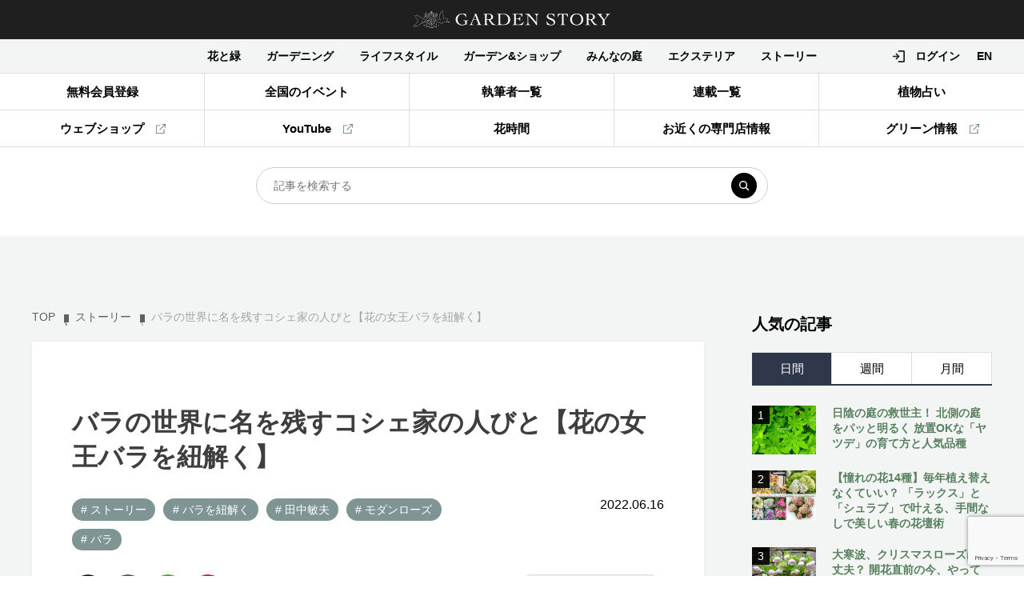

--- FILE ---
content_type: text/html; charset=UTF-8
request_url: https://gardenstory.jp/stories/69742
body_size: 31758
content:
<!DOCTYPE html>
<html lang="ja">

<head prefix="og: http://ogp.me/ns# fb: http://ogp.me/ns/fb# article: http://ogp.me/ns/article#">
	<meta charset="UTF-8" />
	<meta http-equiv="X-UA-Compatible" content="IE=edge" />
	<meta name="format-detection" content="telephone=no" />
	<meta name="viewport" content="width=device-width, initiascale=1.0" />
		<script>
	var baseW = 1200;
	var ua = navigator.userAgent;
	var sp = ua.indexOf('iPhone') > -1 || (ua.indexOf('Android') > -1 && ua.indexOf('Mobile') > -1);
	var tab = !sp && (ua.indexOf('iPad') > -1 || (ua.indexOf('Macintosh') > -1 && 'ontouchend' in document) || ua.indexOf('Android') > -1);

	if (tab) {
		viewportContent = "width=" + baseW + "px, user-scalable=no";
		document.querySelector("meta[name='viewport']").setAttribute("content", viewportContent);
	}
	</script>

	<title>バラの世界に名を残すコシェ家の人びと【花の女王バラを紐解く】 | GardenStory (ガーデンストーリー)</title>

	<link rel="shortcut icon" href="https://gardenstory.jp/wp-content/themes/gardenstory/favicon.ico">
	<link rel="apple-touch-icon" href="https://gardenstory.jp/wp-content/themes/gardenstory/apple-touch-icon.png">
	<link rel="icon" type="image/png" href="https://gardenstory.jp/wp-content/themes/gardenstory/android-chrome-192x192.png">

	
		<!-- All in One SEO 4.9.2 - aioseo.com -->
	<meta name="description" content="世界中で愛されるバラ。魅力的な品種には、誕生秘話や逸話、神話など、多くの物語があります。数々の文献に触れたローズアドバイザーの田中敏夫さんが、バラの魅力を深掘りする連載のテーマは、パリ南東に広大な圃場を構え、４代に渡ってバラの世界に名を刻むコシェ家の人びと。コシェ家の発展と、彼らによって生み出されたバラをご紹介します。" />
	<meta name="robots" content="max-image-preview:large" />
	<meta name="author" content="3andgarden"/>
	<link rel="canonical" href="https://gardenstory.jp/stories/69742" />
	<meta name="generator" content="All in One SEO (AIOSEO) 4.9.2" />
		<script type="application/ld+json" class="aioseo-schema">
			{"@context":"https:\/\/schema.org","@graph":[{"@type":"Article","@id":"https:\/\/gardenstory.jp\/stories\/69742#article","name":"\u30d0\u30e9\u306e\u4e16\u754c\u306b\u540d\u3092\u6b8b\u3059\u30b3\u30b7\u30a7\u5bb6\u306e\u4eba\u3073\u3068\u3010\u82b1\u306e\u5973\u738b\u30d0\u30e9\u3092\u7d10\u89e3\u304f\u3011 | GardenStory (\u30ac\u30fc\u30c7\u30f3\u30b9\u30c8\u30fc\u30ea\u30fc)","headline":"\u30d0\u30e9\u306e\u4e16\u754c\u306b\u540d\u3092\u6b8b\u3059\u30b3\u30b7\u30a7\u5bb6\u306e\u4eba\u3073\u3068\u3010\u82b1\u306e\u5973\u738b\u30d0\u30e9\u3092\u7d10\u89e3\u304f\u3011","author":{"@id":"https:\/\/gardenstory.jp\/author\/garden#author"},"publisher":{"@id":"https:\/\/gardenstory.jp\/#organization"},"image":{"@type":"ImageObject","url":"https:\/\/gardenstory.jp\/wp-content\/uploads\/2022\/06\/75ca15e3aaf225a685a85846dbdfc3b0.jpg","width":1000,"height":575,"caption":"\u30b3\u30b7\u30a7\u5bb6\u306e\u30d0\u30e9"},"datePublished":"2022-06-16T12:00:15+09:00","dateModified":"2023-03-28T16:33:17+09:00","inLanguage":"ja","mainEntityOfPage":{"@id":"https:\/\/gardenstory.jp\/stories\/69742#webpage"},"isPartOf":{"@id":"https:\/\/gardenstory.jp\/stories\/69742#webpage"},"articleSection":"\u30b9\u30c8\u30fc\u30ea\u30fc, \u30d0\u30e9\u3092\u7d10\u89e3\u304f, \u7530\u4e2d\u654f\u592b, \u30e2\u30c0\u30f3\u30ed\u30fc\u30ba, \u30d0\u30e9, \u30d0\u30e9\u3092\u7d10\u89e3\u304f"},{"@type":"BreadcrumbList","@id":"https:\/\/gardenstory.jp\/stories\/69742#breadcrumblist","itemListElement":[{"@type":"ListItem","@id":"https:\/\/gardenstory.jp#listItem","position":1,"name":"Home","item":"https:\/\/gardenstory.jp","nextItem":{"@type":"ListItem","@id":"https:\/\/gardenstory.jp#listItem","name":"\u8a18\u4e8b"}},{"@type":"ListItem","@id":"https:\/\/gardenstory.jp#listItem","position":2,"name":"\u8a18\u4e8b","item":"https:\/\/gardenstory.jp","nextItem":{"@type":"ListItem","@id":"https:\/\/gardenstory.jp\/category\/stories#listItem","name":"\u30b9\u30c8\u30fc\u30ea\u30fc"},"previousItem":{"@type":"ListItem","@id":"https:\/\/gardenstory.jp#listItem","name":"Home"}},{"@type":"ListItem","@id":"https:\/\/gardenstory.jp\/category\/stories#listItem","position":3,"name":"\u30b9\u30c8\u30fc\u30ea\u30fc","item":"https:\/\/gardenstory.jp\/category\/stories","nextItem":{"@type":"ListItem","@id":"https:\/\/gardenstory.jp\/stories\/69742#listItem","name":"\u30d0\u30e9\u306e\u4e16\u754c\u306b\u540d\u3092\u6b8b\u3059\u30b3\u30b7\u30a7\u5bb6\u306e\u4eba\u3073\u3068\u3010\u82b1\u306e\u5973\u738b\u30d0\u30e9\u3092\u7d10\u89e3\u304f\u3011"},"previousItem":{"@type":"ListItem","@id":"https:\/\/gardenstory.jp#listItem","name":"\u8a18\u4e8b"}},{"@type":"ListItem","@id":"https:\/\/gardenstory.jp\/stories\/69742#listItem","position":4,"name":"\u30d0\u30e9\u306e\u4e16\u754c\u306b\u540d\u3092\u6b8b\u3059\u30b3\u30b7\u30a7\u5bb6\u306e\u4eba\u3073\u3068\u3010\u82b1\u306e\u5973\u738b\u30d0\u30e9\u3092\u7d10\u89e3\u304f\u3011","previousItem":{"@type":"ListItem","@id":"https:\/\/gardenstory.jp\/category\/stories#listItem","name":"\u30b9\u30c8\u30fc\u30ea\u30fc"}}]},{"@type":"Organization","@id":"https:\/\/gardenstory.jp\/#organization","name":"GardenStory (\u30ac\u30fc\u30c7\u30f3\u30b9\u30c8\u30fc\u30ea\u30fc)","description":"\u5fc3\u3068\u304d\u3081\u304f\u5e78\u305b\u306a\u4eba\u751f\u306f\u82b1\u30fb\u7dd1\u30fb\u5ead\u306b\u3042\u308b","url":"https:\/\/gardenstory.jp\/","logo":{"@type":"ImageObject","url":"https:\/\/gardenstory.jp\/wp-content\/uploads\/2020\/03\/7e7cd4becc197be5d00c0e14fed112d6.jpg","@id":"https:\/\/gardenstory.jp\/stories\/69742\/#organizationLogo","width":715,"height":677,"caption":"logo"},"image":{"@id":"https:\/\/gardenstory.jp\/stories\/69742\/#organizationLogo"}},{"@type":"Person","@id":"https:\/\/gardenstory.jp\/author\/garden#author","url":"https:\/\/gardenstory.jp\/author\/garden","name":"3andgarden","image":{"@type":"ImageObject","@id":"https:\/\/gardenstory.jp\/stories\/69742#authorImage","url":"https:\/\/gardenstory.jp\/wp-content\/plugins\/ultimate-member\/assets\/img\/default_avatar.jpg","width":96,"height":96,"caption":"3andgarden"}},{"@type":"WebPage","@id":"https:\/\/gardenstory.jp\/stories\/69742#webpage","url":"https:\/\/gardenstory.jp\/stories\/69742","name":"\u30d0\u30e9\u306e\u4e16\u754c\u306b\u540d\u3092\u6b8b\u3059\u30b3\u30b7\u30a7\u5bb6\u306e\u4eba\u3073\u3068\u3010\u82b1\u306e\u5973\u738b\u30d0\u30e9\u3092\u7d10\u89e3\u304f\u3011 | GardenStory (\u30ac\u30fc\u30c7\u30f3\u30b9\u30c8\u30fc\u30ea\u30fc)","description":"\u4e16\u754c\u4e2d\u3067\u611b\u3055\u308c\u308b\u30d0\u30e9\u3002\u9b45\u529b\u7684\u306a\u54c1\u7a2e\u306b\u306f\u3001\u8a95\u751f\u79d8\u8a71\u3084\u9038\u8a71\u3001\u795e\u8a71\u306a\u3069\u3001\u591a\u304f\u306e\u7269\u8a9e\u304c\u3042\u308a\u307e\u3059\u3002\u6570\u3005\u306e\u6587\u732e\u306b\u89e6\u308c\u305f\u30ed\u30fc\u30ba\u30a2\u30c9\u30d0\u30a4\u30b6\u30fc\u306e\u7530\u4e2d\u654f\u592b\u3055\u3093\u304c\u3001\u30d0\u30e9\u306e\u9b45\u529b\u3092\u6df1\u6398\u308a\u3059\u308b\u9023\u8f09\u306e\u30c6\u30fc\u30de\u306f\u3001\u30d1\u30ea\u5357\u6771\u306b\u5e83\u5927\u306a\u5703\u5834\u3092\u69cb\u3048\u3001\uff14\u4ee3\u306b\u6e21\u3063\u3066\u30d0\u30e9\u306e\u4e16\u754c\u306b\u540d\u3092\u523b\u3080\u30b3\u30b7\u30a7\u5bb6\u306e\u4eba\u3073\u3068\u3002\u30b3\u30b7\u30a7\u5bb6\u306e\u767a\u5c55\u3068\u3001\u5f7c\u3089\u306b\u3088\u3063\u3066\u751f\u307f\u51fa\u3055\u308c\u305f\u30d0\u30e9\u3092\u3054\u7d39\u4ecb\u3057\u307e\u3059\u3002","inLanguage":"ja","isPartOf":{"@id":"https:\/\/gardenstory.jp\/#website"},"breadcrumb":{"@id":"https:\/\/gardenstory.jp\/stories\/69742#breadcrumblist"},"author":{"@id":"https:\/\/gardenstory.jp\/author\/garden#author"},"creator":{"@id":"https:\/\/gardenstory.jp\/author\/garden#author"},"image":{"@type":"ImageObject","url":"https:\/\/gardenstory.jp\/wp-content\/uploads\/2022\/06\/75ca15e3aaf225a685a85846dbdfc3b0.jpg","@id":"https:\/\/gardenstory.jp\/stories\/69742\/#mainImage","width":1000,"height":575,"caption":"\u30b3\u30b7\u30a7\u5bb6\u306e\u30d0\u30e9"},"primaryImageOfPage":{"@id":"https:\/\/gardenstory.jp\/stories\/69742#mainImage"},"datePublished":"2022-06-16T12:00:15+09:00","dateModified":"2023-03-28T16:33:17+09:00"},{"@type":"WebSite","@id":"https:\/\/gardenstory.jp\/#website","url":"https:\/\/gardenstory.jp\/","name":"GardenStory (\u30ac\u30fc\u30c7\u30f3\u30b9\u30c8\u30fc\u30ea\u30fc)","description":"\u5fc3\u3068\u304d\u3081\u304f\u5e78\u305b\u306a\u4eba\u751f\u306f\u82b1\u30fb\u7dd1\u30fb\u5ead\u306b\u3042\u308b","inLanguage":"ja","publisher":{"@id":"https:\/\/gardenstory.jp\/#organization"}}]}
		</script>
		<!-- All in One SEO -->

<script type='application/javascript'  id='pys-version-script'>console.log('PixelYourSite Free version 11.1.5.2');</script>
<script type="text/javascript" id="wpp-js" src="https://gardenstory.jp/wp-content/plugins/wordpress-popular-posts/assets/js/wpp.min.js?ver=7.3.6" data-sampling="1" data-sampling-rate="100" data-api-url="https://gardenstory.jp/wp-json/wordpress-popular-posts" data-post-id="69742" data-token="c1e78b18fb" data-lang="0" data-debug="0"></script>
<style id='wp-img-auto-sizes-contain-inline-css' type='text/css'>
img:is([sizes=auto i],[sizes^="auto," i]){contain-intrinsic-size:3000px 1500px}
/*# sourceURL=wp-img-auto-sizes-contain-inline-css */
</style>
<style id='wp-block-library-inline-css' type='text/css'>
:root{--wp-block-synced-color:#7a00df;--wp-block-synced-color--rgb:122,0,223;--wp-bound-block-color:var(--wp-block-synced-color);--wp-editor-canvas-background:#ddd;--wp-admin-theme-color:#007cba;--wp-admin-theme-color--rgb:0,124,186;--wp-admin-theme-color-darker-10:#006ba1;--wp-admin-theme-color-darker-10--rgb:0,107,160.5;--wp-admin-theme-color-darker-20:#005a87;--wp-admin-theme-color-darker-20--rgb:0,90,135;--wp-admin-border-width-focus:2px}@media (min-resolution:192dpi){:root{--wp-admin-border-width-focus:1.5px}}.wp-element-button{cursor:pointer}:root .has-very-light-gray-background-color{background-color:#eee}:root .has-very-dark-gray-background-color{background-color:#313131}:root .has-very-light-gray-color{color:#eee}:root .has-very-dark-gray-color{color:#313131}:root .has-vivid-green-cyan-to-vivid-cyan-blue-gradient-background{background:linear-gradient(135deg,#00d084,#0693e3)}:root .has-purple-crush-gradient-background{background:linear-gradient(135deg,#34e2e4,#4721fb 50%,#ab1dfe)}:root .has-hazy-dawn-gradient-background{background:linear-gradient(135deg,#faaca8,#dad0ec)}:root .has-subdued-olive-gradient-background{background:linear-gradient(135deg,#fafae1,#67a671)}:root .has-atomic-cream-gradient-background{background:linear-gradient(135deg,#fdd79a,#004a59)}:root .has-nightshade-gradient-background{background:linear-gradient(135deg,#330968,#31cdcf)}:root .has-midnight-gradient-background{background:linear-gradient(135deg,#020381,#2874fc)}:root{--wp--preset--font-size--normal:16px;--wp--preset--font-size--huge:42px}.has-regular-font-size{font-size:1em}.has-larger-font-size{font-size:2.625em}.has-normal-font-size{font-size:var(--wp--preset--font-size--normal)}.has-huge-font-size{font-size:var(--wp--preset--font-size--huge)}.has-text-align-center{text-align:center}.has-text-align-left{text-align:left}.has-text-align-right{text-align:right}.has-fit-text{white-space:nowrap!important}#end-resizable-editor-section{display:none}.aligncenter{clear:both}.items-justified-left{justify-content:flex-start}.items-justified-center{justify-content:center}.items-justified-right{justify-content:flex-end}.items-justified-space-between{justify-content:space-between}.screen-reader-text{border:0;clip-path:inset(50%);height:1px;margin:-1px;overflow:hidden;padding:0;position:absolute;width:1px;word-wrap:normal!important}.screen-reader-text:focus{background-color:#ddd;clip-path:none;color:#444;display:block;font-size:1em;height:auto;left:5px;line-height:normal;padding:15px 23px 14px;text-decoration:none;top:5px;width:auto;z-index:100000}html :where(.has-border-color){border-style:solid}html :where([style*=border-top-color]){border-top-style:solid}html :where([style*=border-right-color]){border-right-style:solid}html :where([style*=border-bottom-color]){border-bottom-style:solid}html :where([style*=border-left-color]){border-left-style:solid}html :where([style*=border-width]){border-style:solid}html :where([style*=border-top-width]){border-top-style:solid}html :where([style*=border-right-width]){border-right-style:solid}html :where([style*=border-bottom-width]){border-bottom-style:solid}html :where([style*=border-left-width]){border-left-style:solid}html :where(img[class*=wp-image-]){height:auto;max-width:100%}:where(figure){margin:0 0 1em}html :where(.is-position-sticky){--wp-admin--admin-bar--position-offset:var(--wp-admin--admin-bar--height,0px)}@media screen and (max-width:600px){html :where(.is-position-sticky){--wp-admin--admin-bar--position-offset:0px}}

/*# sourceURL=wp-block-library-inline-css */
</style><style id='global-styles-inline-css' type='text/css'>
:root{--wp--preset--aspect-ratio--square: 1;--wp--preset--aspect-ratio--4-3: 4/3;--wp--preset--aspect-ratio--3-4: 3/4;--wp--preset--aspect-ratio--3-2: 3/2;--wp--preset--aspect-ratio--2-3: 2/3;--wp--preset--aspect-ratio--16-9: 16/9;--wp--preset--aspect-ratio--9-16: 9/16;--wp--preset--color--black: #000000;--wp--preset--color--cyan-bluish-gray: #abb8c3;--wp--preset--color--white: #ffffff;--wp--preset--color--pale-pink: #f78da7;--wp--preset--color--vivid-red: #cf2e2e;--wp--preset--color--luminous-vivid-orange: #ff6900;--wp--preset--color--luminous-vivid-amber: #fcb900;--wp--preset--color--light-green-cyan: #7bdcb5;--wp--preset--color--vivid-green-cyan: #00d084;--wp--preset--color--pale-cyan-blue: #8ed1fc;--wp--preset--color--vivid-cyan-blue: #0693e3;--wp--preset--color--vivid-purple: #9b51e0;--wp--preset--gradient--vivid-cyan-blue-to-vivid-purple: linear-gradient(135deg,rgb(6,147,227) 0%,rgb(155,81,224) 100%);--wp--preset--gradient--light-green-cyan-to-vivid-green-cyan: linear-gradient(135deg,rgb(122,220,180) 0%,rgb(0,208,130) 100%);--wp--preset--gradient--luminous-vivid-amber-to-luminous-vivid-orange: linear-gradient(135deg,rgb(252,185,0) 0%,rgb(255,105,0) 100%);--wp--preset--gradient--luminous-vivid-orange-to-vivid-red: linear-gradient(135deg,rgb(255,105,0) 0%,rgb(207,46,46) 100%);--wp--preset--gradient--very-light-gray-to-cyan-bluish-gray: linear-gradient(135deg,rgb(238,238,238) 0%,rgb(169,184,195) 100%);--wp--preset--gradient--cool-to-warm-spectrum: linear-gradient(135deg,rgb(74,234,220) 0%,rgb(151,120,209) 20%,rgb(207,42,186) 40%,rgb(238,44,130) 60%,rgb(251,105,98) 80%,rgb(254,248,76) 100%);--wp--preset--gradient--blush-light-purple: linear-gradient(135deg,rgb(255,206,236) 0%,rgb(152,150,240) 100%);--wp--preset--gradient--blush-bordeaux: linear-gradient(135deg,rgb(254,205,165) 0%,rgb(254,45,45) 50%,rgb(107,0,62) 100%);--wp--preset--gradient--luminous-dusk: linear-gradient(135deg,rgb(255,203,112) 0%,rgb(199,81,192) 50%,rgb(65,88,208) 100%);--wp--preset--gradient--pale-ocean: linear-gradient(135deg,rgb(255,245,203) 0%,rgb(182,227,212) 50%,rgb(51,167,181) 100%);--wp--preset--gradient--electric-grass: linear-gradient(135deg,rgb(202,248,128) 0%,rgb(113,206,126) 100%);--wp--preset--gradient--midnight: linear-gradient(135deg,rgb(2,3,129) 0%,rgb(40,116,252) 100%);--wp--preset--font-size--small: 13px;--wp--preset--font-size--medium: 20px;--wp--preset--font-size--large: 36px;--wp--preset--font-size--x-large: 42px;--wp--preset--spacing--20: 0.44rem;--wp--preset--spacing--30: 0.67rem;--wp--preset--spacing--40: 1rem;--wp--preset--spacing--50: 1.5rem;--wp--preset--spacing--60: 2.25rem;--wp--preset--spacing--70: 3.38rem;--wp--preset--spacing--80: 5.06rem;--wp--preset--shadow--natural: 6px 6px 9px rgba(0, 0, 0, 0.2);--wp--preset--shadow--deep: 12px 12px 50px rgba(0, 0, 0, 0.4);--wp--preset--shadow--sharp: 6px 6px 0px rgba(0, 0, 0, 0.2);--wp--preset--shadow--outlined: 6px 6px 0px -3px rgb(255, 255, 255), 6px 6px rgb(0, 0, 0);--wp--preset--shadow--crisp: 6px 6px 0px rgb(0, 0, 0);}:where(.is-layout-flex){gap: 0.5em;}:where(.is-layout-grid){gap: 0.5em;}body .is-layout-flex{display: flex;}.is-layout-flex{flex-wrap: wrap;align-items: center;}.is-layout-flex > :is(*, div){margin: 0;}body .is-layout-grid{display: grid;}.is-layout-grid > :is(*, div){margin: 0;}:where(.wp-block-columns.is-layout-flex){gap: 2em;}:where(.wp-block-columns.is-layout-grid){gap: 2em;}:where(.wp-block-post-template.is-layout-flex){gap: 1.25em;}:where(.wp-block-post-template.is-layout-grid){gap: 1.25em;}.has-black-color{color: var(--wp--preset--color--black) !important;}.has-cyan-bluish-gray-color{color: var(--wp--preset--color--cyan-bluish-gray) !important;}.has-white-color{color: var(--wp--preset--color--white) !important;}.has-pale-pink-color{color: var(--wp--preset--color--pale-pink) !important;}.has-vivid-red-color{color: var(--wp--preset--color--vivid-red) !important;}.has-luminous-vivid-orange-color{color: var(--wp--preset--color--luminous-vivid-orange) !important;}.has-luminous-vivid-amber-color{color: var(--wp--preset--color--luminous-vivid-amber) !important;}.has-light-green-cyan-color{color: var(--wp--preset--color--light-green-cyan) !important;}.has-vivid-green-cyan-color{color: var(--wp--preset--color--vivid-green-cyan) !important;}.has-pale-cyan-blue-color{color: var(--wp--preset--color--pale-cyan-blue) !important;}.has-vivid-cyan-blue-color{color: var(--wp--preset--color--vivid-cyan-blue) !important;}.has-vivid-purple-color{color: var(--wp--preset--color--vivid-purple) !important;}.has-black-background-color{background-color: var(--wp--preset--color--black) !important;}.has-cyan-bluish-gray-background-color{background-color: var(--wp--preset--color--cyan-bluish-gray) !important;}.has-white-background-color{background-color: var(--wp--preset--color--white) !important;}.has-pale-pink-background-color{background-color: var(--wp--preset--color--pale-pink) !important;}.has-vivid-red-background-color{background-color: var(--wp--preset--color--vivid-red) !important;}.has-luminous-vivid-orange-background-color{background-color: var(--wp--preset--color--luminous-vivid-orange) !important;}.has-luminous-vivid-amber-background-color{background-color: var(--wp--preset--color--luminous-vivid-amber) !important;}.has-light-green-cyan-background-color{background-color: var(--wp--preset--color--light-green-cyan) !important;}.has-vivid-green-cyan-background-color{background-color: var(--wp--preset--color--vivid-green-cyan) !important;}.has-pale-cyan-blue-background-color{background-color: var(--wp--preset--color--pale-cyan-blue) !important;}.has-vivid-cyan-blue-background-color{background-color: var(--wp--preset--color--vivid-cyan-blue) !important;}.has-vivid-purple-background-color{background-color: var(--wp--preset--color--vivid-purple) !important;}.has-black-border-color{border-color: var(--wp--preset--color--black) !important;}.has-cyan-bluish-gray-border-color{border-color: var(--wp--preset--color--cyan-bluish-gray) !important;}.has-white-border-color{border-color: var(--wp--preset--color--white) !important;}.has-pale-pink-border-color{border-color: var(--wp--preset--color--pale-pink) !important;}.has-vivid-red-border-color{border-color: var(--wp--preset--color--vivid-red) !important;}.has-luminous-vivid-orange-border-color{border-color: var(--wp--preset--color--luminous-vivid-orange) !important;}.has-luminous-vivid-amber-border-color{border-color: var(--wp--preset--color--luminous-vivid-amber) !important;}.has-light-green-cyan-border-color{border-color: var(--wp--preset--color--light-green-cyan) !important;}.has-vivid-green-cyan-border-color{border-color: var(--wp--preset--color--vivid-green-cyan) !important;}.has-pale-cyan-blue-border-color{border-color: var(--wp--preset--color--pale-cyan-blue) !important;}.has-vivid-cyan-blue-border-color{border-color: var(--wp--preset--color--vivid-cyan-blue) !important;}.has-vivid-purple-border-color{border-color: var(--wp--preset--color--vivid-purple) !important;}.has-vivid-cyan-blue-to-vivid-purple-gradient-background{background: var(--wp--preset--gradient--vivid-cyan-blue-to-vivid-purple) !important;}.has-light-green-cyan-to-vivid-green-cyan-gradient-background{background: var(--wp--preset--gradient--light-green-cyan-to-vivid-green-cyan) !important;}.has-luminous-vivid-amber-to-luminous-vivid-orange-gradient-background{background: var(--wp--preset--gradient--luminous-vivid-amber-to-luminous-vivid-orange) !important;}.has-luminous-vivid-orange-to-vivid-red-gradient-background{background: var(--wp--preset--gradient--luminous-vivid-orange-to-vivid-red) !important;}.has-very-light-gray-to-cyan-bluish-gray-gradient-background{background: var(--wp--preset--gradient--very-light-gray-to-cyan-bluish-gray) !important;}.has-cool-to-warm-spectrum-gradient-background{background: var(--wp--preset--gradient--cool-to-warm-spectrum) !important;}.has-blush-light-purple-gradient-background{background: var(--wp--preset--gradient--blush-light-purple) !important;}.has-blush-bordeaux-gradient-background{background: var(--wp--preset--gradient--blush-bordeaux) !important;}.has-luminous-dusk-gradient-background{background: var(--wp--preset--gradient--luminous-dusk) !important;}.has-pale-ocean-gradient-background{background: var(--wp--preset--gradient--pale-ocean) !important;}.has-electric-grass-gradient-background{background: var(--wp--preset--gradient--electric-grass) !important;}.has-midnight-gradient-background{background: var(--wp--preset--gradient--midnight) !important;}.has-small-font-size{font-size: var(--wp--preset--font-size--small) !important;}.has-medium-font-size{font-size: var(--wp--preset--font-size--medium) !important;}.has-large-font-size{font-size: var(--wp--preset--font-size--large) !important;}.has-x-large-font-size{font-size: var(--wp--preset--font-size--x-large) !important;}
/*# sourceURL=global-styles-inline-css */
</style>

<style id='classic-theme-styles-inline-css' type='text/css'>
/*! This file is auto-generated */
.wp-block-button__link{color:#fff;background-color:#32373c;border-radius:9999px;box-shadow:none;text-decoration:none;padding:calc(.667em + 2px) calc(1.333em + 2px);font-size:1.125em}.wp-block-file__button{background:#32373c;color:#fff;text-decoration:none}
/*# sourceURL=/wp-includes/css/classic-themes.min.css */
</style>
<link rel='stylesheet' id='contact-form-7-css' href='https://gardenstory.jp/wp-content/plugins/contact-form-7/includes/css/styles.css?ver=6.1.4' type='text/css' media='all' />
<link rel='stylesheet' id='ez-toc-css' href='https://gardenstory.jp/wp-content/plugins/easy-table-of-contents/assets/css/screen.min.css?ver=2.0.80' type='text/css' media='all' />
<style id='ez-toc-inline-css' type='text/css'>
div#ez-toc-container .ez-toc-title {font-size: 120%;}div#ez-toc-container .ez-toc-title {font-weight: 500;}div#ez-toc-container ul li , div#ez-toc-container ul li a {font-size: 95%;}div#ez-toc-container ul li , div#ez-toc-container ul li a {font-weight: 500;}div#ez-toc-container nav ul ul li {font-size: 90%;}.ez-toc-box-title {font-weight: bold; margin-bottom: 10px; text-align: center; text-transform: uppercase; letter-spacing: 1px; color: #666; padding-bottom: 5px;position:absolute;top:-4%;left:5%;background-color: inherit;transition: top 0.3s ease;}.ez-toc-box-title.toc-closed {top:-25%;}
.ez-toc-container-direction {direction: ltr;}.ez-toc-counter ul{counter-reset: item ;}.ez-toc-counter nav ul li a::before {content: counters(item, '.', decimal) '. ';display: inline-block;counter-increment: item;flex-grow: 0;flex-shrink: 0;margin-right: .2em; float: left; }.ez-toc-widget-direction {direction: ltr;}.ez-toc-widget-container ul{counter-reset: item ;}.ez-toc-widget-container nav ul li a::before {content: counters(item, '.', decimal) '. ';display: inline-block;counter-increment: item;flex-grow: 0;flex-shrink: 0;margin-right: .2em; float: left; }
/*# sourceURL=ez-toc-inline-css */
</style>
<link rel='stylesheet' id='simple-favorites-css' href='https://gardenstory.jp/wp-content/plugins/favorites/assets/css/favorites.css?ver=2.3.6' type='text/css' media='all' />
<link rel='stylesheet' id='um_modal-css' href='https://gardenstory.jp/wp-content/plugins/ultimate-member/assets/css/um-modal.min.css?ver=2.10.6' type='text/css' media='all' />
<link rel='stylesheet' id='um_ui-css' href='https://gardenstory.jp/wp-content/plugins/ultimate-member/assets/libs/jquery-ui/jquery-ui.min.css?ver=1.13.2' type='text/css' media='all' />
<link rel='stylesheet' id='um_tipsy-css' href='https://gardenstory.jp/wp-content/plugins/ultimate-member/assets/libs/tipsy/tipsy.min.css?ver=1.0.0a' type='text/css' media='all' />
<link rel='stylesheet' id='um_raty-css' href='https://gardenstory.jp/wp-content/plugins/ultimate-member/assets/libs/raty/um-raty.min.css?ver=2.6.0' type='text/css' media='all' />
<link rel='stylesheet' id='select2-css' href='https://gardenstory.jp/wp-content/plugins/ultimate-member/assets/libs/select2/select2.min.css?ver=4.0.13' type='text/css' media='all' />
<link rel='stylesheet' id='um_fileupload-css' href='https://gardenstory.jp/wp-content/plugins/ultimate-member/assets/css/um-fileupload.min.css?ver=2.10.6' type='text/css' media='all' />
<link rel='stylesheet' id='um_confirm-css' href='https://gardenstory.jp/wp-content/plugins/ultimate-member/assets/libs/um-confirm/um-confirm.min.css?ver=1.0' type='text/css' media='all' />
<link rel='stylesheet' id='um_datetime-css' href='https://gardenstory.jp/wp-content/plugins/ultimate-member/assets/libs/pickadate/default.min.css?ver=3.6.2' type='text/css' media='all' />
<link rel='stylesheet' id='um_datetime_date-css' href='https://gardenstory.jp/wp-content/plugins/ultimate-member/assets/libs/pickadate/default.date.min.css?ver=3.6.2' type='text/css' media='all' />
<link rel='stylesheet' id='um_datetime_time-css' href='https://gardenstory.jp/wp-content/plugins/ultimate-member/assets/libs/pickadate/default.time.min.css?ver=3.6.2' type='text/css' media='all' />
<link rel='stylesheet' id='um_fonticons_ii-css' href='https://gardenstory.jp/wp-content/plugins/ultimate-member/assets/libs/legacy/fonticons/fonticons-ii.min.css?ver=2.10.6' type='text/css' media='all' />
<link rel='stylesheet' id='um_fonticons_fa-css' href='https://gardenstory.jp/wp-content/plugins/ultimate-member/assets/libs/legacy/fonticons/fonticons-fa.min.css?ver=2.10.6' type='text/css' media='all' />
<link rel='stylesheet' id='um_fontawesome-css' href='https://gardenstory.jp/wp-content/plugins/ultimate-member/assets/css/um-fontawesome.min.css?ver=6.5.2' type='text/css' media='all' />
<link rel='stylesheet' id='um_common-css' href='https://gardenstory.jp/wp-content/plugins/ultimate-member/assets/css/common.min.css?ver=2.10.6' type='text/css' media='all' />
<link rel='stylesheet' id='um_responsive-css' href='https://gardenstory.jp/wp-content/plugins/ultimate-member/assets/css/um-responsive.min.css?ver=2.10.6' type='text/css' media='all' />
<link rel='stylesheet' id='um_styles-css' href='https://gardenstory.jp/wp-content/plugins/ultimate-member/assets/css/um-styles.min.css?ver=2.10.6' type='text/css' media='all' />
<link rel='stylesheet' id='um_crop-css' href='https://gardenstory.jp/wp-content/plugins/ultimate-member/assets/libs/cropper/cropper.min.css?ver=1.6.1' type='text/css' media='all' />
<link rel='stylesheet' id='um_profile-css' href='https://gardenstory.jp/wp-content/plugins/ultimate-member/assets/css/um-profile.min.css?ver=2.10.6' type='text/css' media='all' />
<link rel='stylesheet' id='um_account-css' href='https://gardenstory.jp/wp-content/plugins/ultimate-member/assets/css/um-account.min.css?ver=2.10.6' type='text/css' media='all' />
<link rel='stylesheet' id='um_misc-css' href='https://gardenstory.jp/wp-content/plugins/ultimate-member/assets/css/um-misc.min.css?ver=2.10.6' type='text/css' media='all' />
<link rel='stylesheet' id='um_default_css-css' href='https://gardenstory.jp/wp-content/plugins/ultimate-member/assets/css/um-old-default.min.css?ver=2.10.6' type='text/css' media='all' />
<meta name="facebook-domain-verification" content="zis8jh0oi2h9prjut3t9cwjxvd2fdf" />        <style type="text/css" id="pf-main-css">
            
				@media screen {
					.printfriendly {
						z-index: 1000; position: relative
					}
					.printfriendly a, .printfriendly a:link, .printfriendly a:visited, .printfriendly a:hover, .printfriendly a:active {
						font-weight: 600;
						cursor: pointer;
						text-decoration: none;
						border: none;
						-webkit-box-shadow: none;
						-moz-box-shadow: none;
						box-shadow: none;
						outline:none;
						font-size: 14px !important;
						color: #3AAA11 !important;
					}
					.printfriendly.pf-alignleft {
						float: left;
					}
					.printfriendly.pf-alignright {
						float: right;
					}
					.printfriendly.pf-aligncenter {
						justify-content: center;
						display: flex; align-items: center;
					}
				}

				.pf-button-img {
					border: none;
					-webkit-box-shadow: none;
					-moz-box-shadow: none;
					box-shadow: none;
					padding: 0;
					margin: 0;
					display: inline;
					vertical-align: middle;
				}

				img.pf-button-img + .pf-button-text {
					margin-left: 6px;
				}

				@media print {
					.printfriendly {
						display: none;
					}
				}
				        </style>

            
        <style type="text/css" id="pf-excerpt-styles">
          .pf-button.pf-button-excerpt {
              display: none;
           }
        </style>

                        <style id="wpp-loading-animation-styles">@-webkit-keyframes bgslide{from{background-position-x:0}to{background-position-x:-200%}}@keyframes bgslide{from{background-position-x:0}to{background-position-x:-200%}}.wpp-widget-block-placeholder,.wpp-shortcode-placeholder{margin:0 auto;width:60px;height:3px;background:#dd3737;background:linear-gradient(90deg,#dd3737 0%,#571313 10%,#dd3737 100%);background-size:200% auto;border-radius:3px;-webkit-animation:bgslide 1s infinite linear;animation:bgslide 1s infinite linear}</style>
            <meta property="og:title" content="バラの世界に名を残すコシェ家の人びと【花の女王バラを紐解く】" />
<meta property="og:description" content="花の女王と称され、世界中で愛されているバラ。数多くの魅力的な品種には、それぞれ誕生秘話や語り継がれてきた逸話、神話など、多くの物語があります。数々の文献に触れてきたローズアドバイザーの田中敏夫さんが、" />
<meta property="og:type" content="article" />
<meta property="og:url" content="https://gardenstory.jp/stories/69742" />
<meta property="og:image" content="https://gardenstory.jp/wp-content/uploads/2022/06/75ca15e3aaf225a685a85846dbdfc3b0.jpg" />
<meta property="og:site_name" content="GardenStory (ガーデンストーリー)" />
<meta name="twitter:card" content="summary_large_image" />
<meta name="twitter:site" content="@gardenstory_jp" />
<meta property="og:locale" content="ja_JP" />
<style>.removed_link, a.removed_link {
	text-decoration: line-through;
}</style><link rel="icon" href="https://gardenstory.jp/wp-content/uploads/2020/04/eb6307644eab5a7f6f64e783b9d774d1-32x32.png" sizes="32x32" />
<link rel="icon" href="https://gardenstory.jp/wp-content/uploads/2020/04/eb6307644eab5a7f6f64e783b9d774d1-192x192.png" sizes="192x192" />
<link rel="apple-touch-icon" href="https://gardenstory.jp/wp-content/uploads/2020/04/eb6307644eab5a7f6f64e783b9d774d1-180x180.png" />
<meta name="msapplication-TileImage" content="https://gardenstory.jp/wp-content/uploads/2020/04/eb6307644eab5a7f6f64e783b9d774d1-270x270.png" />

	<link rel="stylesheet" type="text/css" href="https://gardenstory.jp/wp-content/themes/gardenstory/css/common.css?20260131002736" />
	<link rel="stylesheet" type="text/css" href="https://gardenstory.jp/wp-content/themes/gardenstory/css/common_add.css?20260131002736" />

		<link rel="stylesheet" type="text/css" href="https://gardenstory.jp/wp-content/themes/gardenstory/css/pageModule.css?20260131002736" />
	
		<link rel="stylesheet" type="text/css" href="https://gardenstory.jp/wp-content/themes/gardenstory/css/under.css?20260131002736" />
									<link rel="stylesheet" type="text/css" href="https://gardenstory.jp/wp-content/themes/gardenstory/css/single.css?20260131002736" />
	<link rel="stylesheet" type="text/css" href="https://gardenstory.jp/wp-content/themes/gardenstory/css/single_add.css?20260131002736" />
			
	<script>
		let ajaxUrl = 'https://gardenstory.jp/wp-admin/admin-ajax.php';
	</script>







	<!-- 既存 -->
<!-- <script>(function(w,d,s,l,i){w[l]=w[l]||[];w[l].push({'gtm.start':
new Date().getTime(),event:'gtm.js'});var f=d.getElementsByTagName(s)[0],
j=d.createElement(s),dl=l!='dataLayer'?'&l='+l:'';j.async=true;j.src=
'https://www.googletagmanager.com/gtm.js?id='+i+dl;f.parentNode.insertBefore(j,f);
})(window,document,'script','dataLayer','GTM-P32SKGT');</script> -->

<!-- 追加 2022/08 -->
<!-- Google Tag Manager -->
<script>(function(w,d,s,l,i){w[l]=w[l]||[];w[l].push({'gtm.start':
new Date().getTime(),event:'gtm.js'});var f=d.getElementsByTagName(s)[0],
j=d.createElement(s),dl=l!='dataLayer'?'&l='+l:'';j.async=true;j.src=
'https://www.googletagmanager.com/gtm.js?id='+i+dl;f.parentNode.insertBefore(j,f);
})(window,document,'script','dataLayer','GTM-ML6TXB7');</script>
<!-- End Google Tag Manager -->


	<script async src="//pagead2.googlesyndication.com/pagead/js/adsbygoogle.js"></script>
	<script>
(adsbygoogle = window.adsbygoogle || []).push({
google_ad_client: "ca-pub-4160430471433934",
enable_page_level_ads: true
});
</script>	<script async="" src="https://securepubads.g.doubleclick.net/tag/js/gpt.js"></script>
	<script>
	var googletag = googletag || {};
	googletag.cmd = googletag.cmd || [];
	</script>



		<!-- 既存 -->
	<script>
		googletag.cmd.push(function() {
			googletag.defineSlot('/21647809143/gardenstory-header', [728, 90], 'div-gpt-ad-1508237444758-0').addService(googletag.pubads());
			googletag.defineSlot('/21647809143/gardenstory-sidebar-large', [300, 600], 'div-gpt-ad-1508237579108-0').addService(googletag.pubads());
			googletag.defineSlot('/21647809143/gardenstory-sidebar-medium', [300, 250], 'div-gpt-ad-1508237765523-0').addService(googletag.pubads());
			googletag.pubads().enableSingleRequest();
			googletag.enableServices();
		});
	</script>
	

	
			<!-- 2022 -->
		<script type="application/javascript" src="//anymind360.com/js/6637/ats.js"></script>
	<script async src="https://securepubads.g.doubleclick.net/tag/js/gpt.js"></script>
	<script>
		window.googletag = window.googletag || {cmd: []};
		googletag.cmd.push(function() {
			googletag.defineSlot('/83555300,21647809143/3andgarden/gardenstory/JP_3g_pc_all_billboard', [[970, 250],[1, 1], [728, 90], 'fluid', [970, 90]], 'JP_3g_pc_all_billboard').addService(googletag.pubads());
			googletag.defineSlot('/83555300,21647809143/3andgarden/gardenstory/JP_3g_pc_all_right_1st', [[300, 250],'fluid', [1, 1], [336, 280],[300,600]], 'JP_3g_pc_all_right_1st').addService(googletag.pubads());
			googletag.defineSlot('/83555300,21647809143/3andgarden/gardenstory/JP_3g_pc_all_right_2nd', [[300, 250],[336, 280], 'fluid', [300, 600], [1, 1]], 'JP_3g_pc_all_right_2nd').addService(googletag.pubads());
			googletag.defineSlot('/83555300,21647809143/3andgarden/gardenstory/JP_3g_pc_all_right_3rd', [[336, 280],'fluid', [300, 250], [1, 1]], 'JP_3g_pc_all_right_3rd').addService(googletag.pubads());
			googletag.pubads().enableSingleRequest();
			googletag.pubads().collapseEmptyDivs();
			googletag.enableServices();
			});
	</script>
	
	

	<!-- Global site tag (gtag.js) - Google AdWords: 828783239 -->
	<script async src="https://www.googletagmanager.com/gtag/js?id=AW-828783239"></script>
	<script>
		window.dataLayer = window.dataLayer || [];
		function gtag(){dataLayer.push(arguments);}
		gtag('js', new Date());

		gtag('config', 'AW-828783239');
		gtag('config', 'AW-736237300');  //コンバージョンID
		gtag('config', 'AW-736237300');  //GSクラブ コンバージョン
	</script>
	<!-- Event snippet for PV conversion page -->
	<script>
		gtag('event', 'conversion', {'send_to': 'AW-736237300/3UiDCLrcxaUBEPStiN8C'});
	</script>


	<script type="text/javascript">
	piAId = '784483';
	piCId = '1068';
	piHostname = 'pi.pardot.com';

	(function() {
		function async_load(){
				var s = document.createElement('script'); s.type = 'text/javascript';
						s.src = ('https:' == document.location.protocol ? 'https://pi' : 'http://cdn') + '.pardot.com/pd.js';
								var c = document.getElementsByTagName('script')[0]; c.parentNode.insertBefore(s, c);
									}
										if(window.attachEvent) { window.attachEvent('onload', async_load); }
											else { window.addEventListener('load', async_load, false); }
											})();
	</script>


	<script type="text/javascript">
		window._taboola = window._taboola || [];
		_taboola.push({article:'auto'});
		!function (e, f, u, i) {
			if (!document.getElementById(i)){
				e.async = 1;
				e.src = u;
				e.id = i;
				f.parentNode.insertBefore(e, f);
			}
		}(document.createElement('script'),
		document.getElementsByTagName('script')[0],
		'//cdn.taboola.com/libtrc/fourm-gardenstory/loader.js',
		'tb_loader_script');
		if(window.performance && typeof window.performance.mark == 'function')
			{window.performance.mark('tbl_ic');}
	</script>




</head>

<body class="wp-singular post-template-default single single-post postid-69742 single-format-standard wp-theme-gardenstory" >

<div class="for_top_box"><a href="#header">トップへ戻る</a></div>


	<div id="wrap">
		<div id="wrapInner">
			<header id="header" class="header">

				<div id="header__logo">
					<div id="header__logoImg"><a href="https://gardenstory.jp"><img
						src="https://gardenstory.jp/wp-content/themes/gardenstory/images/logo/logo_header_white.svg" alt="GARDEN STORY"
						loading="lazy" /></a>
					</div><!-- header__logoImg -->
					<div id="header__login" class="pcH tabH">
											<a href="https://gardenstory.jp/login/">ログイン</a>
										</div><!-- nav__headLoginBtn -->
					<a href="https://gardenstory.jp/en/" class="enLink pcH tabH">EN</a>
				</div><!-- eader__logo -->

				<nav id="header__categoryNav">
					<div class="header__categoryNavInner inner">
						<div class="nav__headCate">
							<ul class="nav__headCateList">
								<li class="nav__headCateItem"><a href="https://gardenstory.jp/category/plants/">花と緑</a></li>
								<li class="nav__headCateItem"><a href="https://gardenstory.jp/category/gardening/">ガーデニング</a></li>
								<li class="nav__headCateItem"><a href="https://gardenstory.jp/category/lifestyle/">ライフスタイル</a></li>
								<li class="nav__headCateItem"><a href="https://gardenstory.jp/category/gardens-shops/">ガーデン&amp;ショップ</a></li>
								<li class="nav__headCateItem"><a href="https://gardenstory.jp/category/readersgardens/">みんなの庭</a></li>
								<li class="nav__headCateItem"><a href="https://gardenstory.jp/category/exterior/">エクステリア</a></li>
								<li class="nav__headCateItem"><a href="https://gardenstory.jp/category/stories/">ストーリー</a></li>
							</ul><!-- nav__headCateList -->

							
							<div class="nav__headLoginBtn spH">
															<a href="https://gardenstory.jp/login/">ログイン</a>
														</div><!-- nav__headLoginBtn -->

							<a href="https://gardenstory.jp/en/" class="enLink spH">EN</a>

							<div class="nav__headSlideIcon pcH tabH">
								<div class="nav__headSlideIconImg"><img src="https://gardenstory.jp/wp-content/themes/gardenstory/images/icon/icon_slide.gif" alt="" loading="lazy" width="56" height="56" /></div><!-- nav__headSlideIconImg -->
							</div><!-- nav__headSlideIcon -->
							
						</div><!-- nav__headCate -->
					</div><!-- header__categoryNavInner -->
				</nav><!-- header__categoryNav -->

								<nav id="header__menuNav">
					<div class="nav__headMenu">
						<ul class="nav__headMenuList">
														<li class="nav__headMenuItem"><a href="/events-news/106749"
									 ><span>無料会員登録</span></a></li>
														<li class="nav__headMenuItem"><a href="/events/"
									 ><span>全国のイベント</span></a></li>
														<li class="nav__headMenuItem"><a href="/writer/"
									 ><span>執筆者一覧</span></a></li>
														<li class="nav__headMenuItem"><a href="/series/"
									 ><span>連載一覧</span></a></li>
														<li class="nav__headMenuItem"><a href="/botanical-fortune/"
									 ><span>植物占い</span></a></li>
														<li class="nav__headMenuItem nav__headMenuItem--blank"><a href="https://www.gardenstory.shop/"
									  target="_blank" rel="noopener noreferrer"><span>ウェブショップ</span></a></li>
														<li class="nav__headMenuItem nav__headMenuItem--blank"><a href="https://www.youtube.com/channel/UC_41eoQBgxYrYFlqCPJsJxA/featured"
									  target="_blank" rel="noopener noreferrer"><span>YouTube</span></a></li>
														<li class="nav__headMenuItem"><a href="/tag/hanajikan"
									 ><span>花時間</span></a></li>
														<li class="nav__headMenuItem"><a href="/link/102925"
									 ><span>お近くの専門店情報</span></a></li>
														<li class="nav__headMenuItem nav__headMenuItem--blank"><a href="https://green-information.jp"
									  target="_blank" rel="noopener noreferrer"><span>グリーン情報</span></a></li>
													</ul><!-- nav__headMenuList -->
					</div><!-- nav__headMenu -->
				</nav><!-- header__menuNav -->
				
			</header>



			<div id="headSearch">
				<div class="searchBoxWrap">
					<div class="searchBox">
						<form role="search" method="get" class="form-search" action="https://gardenstory.jp/">
	<div class="searchFormArea">
		<div class="searchFormAreaInput"><input type="text" value="" name="s" id="s" placeholder="記事を検索する" /></div>
		<div class="searchFormAreaBtn"><input type="submit" value="" /></div>
	</div>
</form>
<script>
	document.addEventListener('submit', function(event) {
		var input = document.getElementById('s');
		input.value = input.value.replace(/　/g, ' ');
	});
</script>					</div><!-- searchBox -->
				</div><!-- searchBoxWrap -->

				

			</div><!-- headSearch -->




			<div id="mainWrap">
				<div id="main">

					<div id="contents" class="single">

		<div class="sectionWrap">
		
		<div class="singleBodyArea">
			<div id="sidebarColumn2Wrap">
				<div id="sidebarColumn2" class="sidebarColumn2 inner">
					<div class="sidebarColumn2_contents">

										<div class="sponsored">

<div id='div-gpt-ad-1508237444758-0' class="spH">
<script>googletag.cmd.push(function() { googletag.display('div-gpt-ad-1508237444758-0'); });</script>
</div>

</div>
										<div id="breadcrumbWrap">
<div  class="breadcrumb">
	<ul>
								<li class="breadcrumb_home">
						<a href=" https://gardenstory.jp/">TOP</a>
					</li>
								<li class="breadcrumb_catArchive_stories">
						<a href=" https://gardenstory.jp/category/stories">ストーリー</a>
					</li>
								<li class="breadcrumb_single_post_69742">
						<span>バラの世界に名を残すコシェ家の人びと【花の女王バラを紐解く】</span>
					</li>
					</ul>
</div>
<script type="application/ld+json">{"@context": "https://schema.org","@type": "BreadcrumbList","itemListElement": [{"@type": "ListItem","position": 1,"name": "TOP","item": "https://gardenstory.jp/"},{"@type": "ListItem","position": 2,"name": "ストーリー","item": "https://gardenstory.jp/category/stories"},{"@type": "ListItem","position": 3,"name": "バラの世界に名を残すコシェ家の人びと【花の女王バラを紐解く】","item": "https://gardenstory.jp/stories/69742"}]}</script></div>
						<div class="contentsSectionWrap">

							<section id="singleMain" class="section">
								<div class="sectionInner">
									<div class="singleInfo">
										<div class="singleTitleArea">
											<h1 class="singleTitle">バラの世界に名を残すコシェ家の人びと【花の女王バラを紐解く】</h1>
										</div>


																				<div class="singleTag">
											<div class="cloudListWrap">
												<ul class="cloudList tag labelColor_baseColor">
																																							<li>
																												<a href="https://gardenstory.jp/category/stories"># ストーリー</a>
																											</li>
													

													

																																							<li>
																												<a href="https://gardenstory.jp/tag/%e3%83%90%e3%83%a9%e3%82%92%e7%b4%90%e8%a7%a3%e3%81%8f"># バラを紐解く</a>
																											</li>
																																							<li>
																												<a href="https://gardenstory.jp/tag/%e7%94%b0%e4%b8%ad%e6%95%8f%e5%a4%ab"># 田中敏夫</a>
																											</li>
																																							<li>
																												<a href="https://gardenstory.jp/tag/%e3%83%a2%e3%83%80%e3%83%b3%e3%83%ad%e3%83%bc%e3%82%ba"># モダンローズ</a>
																											</li>
																																							<li>
																												<a href="https://gardenstory.jp/tag/%e3%83%90%e3%83%a9"># バラ</a>
																											</li>
													
																									</ul>
											</div>
											<div class="date">2022.06.16</div><!-- date -->
										</div>
										
										
										<div class="shareAndFavoriteWrap">
											<div class="snsShare size-s">
	<div class="snsShareList">
		<a href="https://twitter.com/share?url=https%3A%2F%2Fgardenstory.jp%2Fstories%2F69742&text=%E3%83%90%E3%83%A9%E3%81%AE%E4%B8%96%E7%95%8C%E3%81%AB%E5%90%8D%E3%82%92%E6%AE%8B%E3%81%99%E3%82%B3%E3%82%B7%E3%82%A7%E5%AE%B6%E3%81%AE%E4%BA%BA%E3%81%B3%E3%81%A8%E3%80%90%E8%8A%B1%E3%81%AE%E5%A5%B3%E7%8E%8B%E3%83%90%E3%83%A9%E3%82%92%E7%B4%90%E8%A7%A3%E3%81%8F%E3%80%91" rel="nofollow"
			target="_blank" class="twitter hoverOpacity"><img
				src="https://gardenstory.jp/wp-content/themes/gardenstory/images/icon/icon_twitter.svg" alt="" loading="lazy" /></a>
		<a href="http://www.facebook.com/share.php?u=https%3A%2F%2Fgardenstory.jp%2Fstories%2F69742" rel="nofollow" target="_blank"
			class="facebook hoverOpacity"><img src="https://gardenstory.jp/wp-content/themes/gardenstory/images/icon/icon_facebook.svg"
				alt="" /></a>
		<a href="https://social-plugins.line.me/lineit/share?url=https%3A%2F%2Fgardenstory.jp%2Fstories%2F69742" rel="nofollow" target="_blank"
			class="line hoverOpacity"><img src="https://gardenstory.jp/wp-content/themes/gardenstory/images/icon/icon_line.svg"
				alt="" /></a>
			<a href="https://www.pinterest.jp/pin/create/button/?media=&url=https%3A%2F%2Fgardenstory.jp%2Fstories%2F69742&media=https%3A%2F%2Fgardenstory.jp%2Fwp-content%2Fuploads%2F2022%2F06%2F75ca15e3aaf225a685a85846dbdfc3b0.jpg" rel="nofollow" target="_blank"
		class="line hoverOpacity"><img src="https://gardenstory.jp/wp-content/themes/gardenstory/images/icon/icon_pinterest.svg"
			alt="" /></a>
	</div>
	<div class="print_button">
		<div class="printfriendly pf-button  pf-alignleft">
                    <a href="#" rel="nofollow" onclick="window.print(); return false;" title="Printer Friendly, PDF & Email">
                    <img class="pf-button-img" src="https://cdn.printfriendly.com/buttons/printfriendly-button.png" alt="Print Friendly, PDF & Email" style="width: 112px;height: 24px;"  />
                    </a>
                </div>	</div>
		<div class="favBtn">
		<a class="simplefavorite-button-nonmember" href="https://gardenstory.jp/login/"><span>お気に入りに追加</span></a>
	</div><!-- favBtn -->
	</div>
										</div><!-- shareAndFavoriteWrap -->

																				<div class="seriesNameWrap">
																						
											<a href="https://gardenstory.jp/series/rose-story" class="seriesName">バラを紐解く</a><!-- seriesName -->
																					</div><!-- seriesNameWrap -->
										
																				<div class="singleKv">
											<div class="img">
											<img src="https://gardenstory.jp/wp-content/uploads/2022/06/75ca15e3aaf225a685a85846dbdfc3b0.jpg" alt="バラの世界に名を残すコシェ家の人びと【花の女王バラを紐解く】" width="1000" height="575" loading="lazy" />
											</div>
																					</div>
																			</div><!-- singleInfo -->

																		<div class="singleBody customBlockText singleArticleMain">
										<p>花の女王と称され、世界中で愛されているバラ。数多くの魅力的な品種には、それぞれ誕生秘話や語り継がれてきた逸話、神話など、多くの物語があります。数々の文献に触れてきたローズアドバイザーの田中敏夫さんが、バラの魅力を深掘りする連載で今回取り上げるのは、パリ南東に広大な圃場を構え、４代にわたってバラの世界に名を刻むコシェ家の人々。コシェ家の発展と、一族によって生み出されたバラの数々をご紹介します。</p>
<div class="printfriendly pf-button pf-button-excerpt pf-alignleft">
                    <a href="#" rel="nofollow" onclick="window.print(); return false;" title="Printer Friendly, PDF & Email">
                    <img decoding="async" class="pf-button-img" src="https://cdn.printfriendly.com/buttons/printfriendly-button.png" alt="Print Friendly, PDF & Email" style="width: 112px;height: 24px;"  />
                    </a>
                </div>										<div class="pf-content"><div id="ez-toc-container" class="ez-toc-v2_0_80 counter-hierarchy ez-toc-counter ez-toc-white ez-toc-container-direction">
<p class="ez-toc-title" style="cursor:inherit">目次</p>
<label for="ez-toc-cssicon-toggle-item-697d4c78c34f5" class="ez-toc-cssicon-toggle-label"><span class=""><span class="eztoc-hide" style="display:none;">Toggle</span><span class="ez-toc-icon-toggle-span"><svg style="fill: #999;color:#999" xmlns="http://www.w3.org/2000/svg" class="list-377408" width="20px" height="20px" viewBox="0 0 24 24" fill="none"><path d="M6 6H4v2h2V6zm14 0H8v2h12V6zM4 11h2v2H4v-2zm16 0H8v2h12v-2zM4 16h2v2H4v-2zm16 0H8v2h12v-2z" fill="currentColor"></path></svg><svg style="fill: #999;color:#999" class="arrow-unsorted-368013" xmlns="http://www.w3.org/2000/svg" width="10px" height="10px" viewBox="0 0 24 24" version="1.2" baseProfile="tiny"><path d="M18.2 9.3l-6.2-6.3-6.2 6.3c-.2.2-.3.4-.3.7s.1.5.3.7c.2.2.4.3.7.3h11c.3 0 .5-.1.7-.3.2-.2.3-.5.3-.7s-.1-.5-.3-.7zM5.8 14.7l6.2 6.3 6.2-6.3c.2-.2.3-.5.3-.7s-.1-.5-.3-.7c-.2-.2-.4-.3-.7-.3h-11c-.3 0-.5.1-.7.3-.2.2-.3.5-.3.7s.1.5.3.7z"/></svg></span></span></label><input type="checkbox"  id="ez-toc-cssicon-toggle-item-697d4c78c34f5"  aria-label="Toggle" /><nav><ul class='ez-toc-list ez-toc-list-level-1 ' ><li class='ez-toc-page-1 ez-toc-heading-level-2'><a class="ez-toc-link ez-toc-heading-1" href="#%E3%82%B3%E3%82%B7%E3%82%A7%E5%AE%B6%E3%81%A8%E3%81%AF%EF%BC%9F" >コシェ家とは？</a></li><li class='ez-toc-page-1 ez-toc-heading-level-2'><a class="ez-toc-link ez-toc-heading-2" href="#%E3%83%96%E3%83%BC%E3%82%B2%E3%83%B3%E3%83%B4%E3%82%A3%E3%83%AB%E7%94%B7%E7%88%B5%E3%81%A8%E5%88%9D%E4%BB%A3%E3%82%B3%E3%82%B7%E3%82%A7" >ブーゲンヴィル男爵と初代コシェ</a></li><li class='ez-toc-page-1 ez-toc-heading-level-2'><a class="ez-toc-link ez-toc-heading-3" href="#%E3%82%B3%E3%82%B7%E3%82%A7%E5%AE%B6%E3%81%AB%E3%81%8A%E3%81%91%E3%82%8B%E3%83%90%E3%83%A9%E8%82%B2%E7%A8%AE%E3%81%AE%E5%A7%8B%E3%81%BE%E3%82%8A%E3%81%A8%E7%99%BA%E5%B1%95" >コシェ家におけるバラ育種の始まりと発展</a></li><li class='ez-toc-page-1 ez-toc-heading-level-2'><a class="ez-toc-link ez-toc-heading-4" href="#%E3%82%B3%E3%82%B7%E3%82%A7%E5%AE%B6%E3%81%8C%E6%AE%8B%E3%81%97%E3%81%9F%E3%83%90%E3%83%A9" >コシェ家が残したバラ</a></li><li class='ez-toc-page-1 ez-toc-heading-level-2'><a class="ez-toc-link ez-toc-heading-5" href="#%E3%83%96%E3%83%BC%E3%82%B2%E3%83%B3%E3%83%B4%E3%82%A3%E3%83%AB%EF%BC%88Bougainville%EF%BC%89-1822%E5%B9%B4_by_%E3%83%94%E3%82%A8%E3%83%BC%E3%83%AB%E3%83%BB%E3%83%95%E3%82%A3%E3%83%AC%E3%83%A2%E3%83%B3%E3%83%BB%E3%82%B3%E3%82%B7%E3%82%A7%EF%BC%88%E7%88%B6%EF%BC%89" >ブーゲンヴィル（Bougainville）-1822年 by ピエール・フィレモン・コシェ（父）</a></li><li class='ez-toc-page-1 ez-toc-heading-level-2'><a class="ez-toc-link ez-toc-heading-6" href="#%E3%82%B7%E3%83%94%E3%82%AA%E3%83%B3%E3%83%BB%E3%82%B3%E3%82%B7%E3%82%A7%EF%BC%88Scipion_Cochet%EF%BC%89-_1850%E5%B9%B4_by_%E3%83%94%E3%82%A8%E3%83%BC%E3%83%AB%E3%83%BB%E3%83%95%E3%82%A3%E3%83%AC%E3%83%A2%E3%83%B3%E3%83%BB%E3%82%B3%E3%82%B7%E3%82%A7%EF%BC%88%E7%88%B6%EF%BC%89" >シピオン・コシェ（Scipion Cochet）- 1850年 by ピエール・フィレモン・コシェ（父）</a></li><li class='ez-toc-page-1 ez-toc-heading-level-2'><a class="ez-toc-link ez-toc-heading-7" href="#%E3%82%A2%E3%83%AB%E3%83%81%E3%83%A5%E3%83%BC%E3%83%AB%E3%83%BB%E3%83%89%E3%83%BB%E3%82%B5%E3%83%B3%E3%82%B5%E3%83%AB%EF%BC%88Arthur_de_Sansal%EF%BC%89%E2%80%93_1855%E5%B9%B4_by_%E3%82%B7%E3%83%94%E3%82%AA%E3%83%B3%E3%83%BB%E3%82%B3%E3%82%B7%E3%82%A7" >アルチュール・ド・サンサル（Arthur de Sansal）&#8211; 1855年 by シピオン・コシェ</a></li><li class='ez-toc-page-1 ez-toc-heading-level-2'><a class="ez-toc-link ez-toc-heading-8" href="#%E3%83%9E%E3%83%80%E3%83%A0%E3%83%BB%E3%82%B7%E3%83%94%E3%82%AA%E3%83%B3%E3%83%BB%E3%82%B3%E3%82%B7%E3%82%A7%EF%BC%88Mme_Scipion_Cochet%EF%BC%89-_1872%E5%B9%B4by_%E3%82%B7%E3%83%94%E3%82%AA%E3%83%B3%E3%83%BB%E3%82%B3%E3%82%B7%E3%82%A7" >マダム・シピオン・コシェ（Mme. Scipion Cochet）- 1872年by シピオン・コシェ</a></li><li class='ez-toc-page-1 ez-toc-heading-level-2'><a class="ez-toc-link ez-toc-heading-9" href="#%E3%83%9E%E3%83%9E%E3%83%B3%E3%83%BB%E3%82%B3%E3%82%B7%E3%82%A7%EF%BC%88Maman_Cochet%EF%BC%89-_1892%E5%B9%B4_by_%E3%82%B7%E3%83%94%E3%82%AA%E3%83%B3%E3%83%BB%E3%82%B3%E3%82%B7%E3%82%A7" >ママン・コシェ（Maman Cochet）- 1892年 by シピオン・コシェ</a></li><li class='ez-toc-page-1 ez-toc-heading-level-2'><a class="ez-toc-link ez-toc-heading-10" href="#%E3%83%AD%E3%82%BA%E3%83%AC%E3%83%BB%E3%83%89%E3%83%BB%E3%83%A9%E3%82%A4Roseraie_de_lHay%E3%80%80-_1901%E5%B9%B4_by_%E3%82%B7%E3%83%A3%E3%83%AB%E3%83%AB%E3%83%BB%E3%83%94%E3%82%A8%E3%83%BC%E3%83%AB%E3%83%BB%E3%82%B3%E3%82%B7%E3%82%A7%E3%82%B3%E3%82%B7%E3%82%A7" >ロズレ・ド・ライ(Roseraie de l&#8217;Häy)　- 1901年 by シャルル・ピエール・コシェ=コシェ</a></li><li class='ez-toc-page-1 ez-toc-heading-level-2'><a class="ez-toc-link ez-toc-heading-11" href="#%E3%83%96%E3%83%A9%E3%83%B3%E3%83%BB%E3%83%89%E3%82%A5%E3%83%BC%E3%83%96%E3%83%AB%E3%83%BB%E3%83%89%E3%83%BB%E3%82%AF%E3%83%99%E3%83%BC%E3%83%AB%EF%BC%88Blanc_Double_de_Coubert%EF%BC%89-_1892%E5%B9%B4by_%E3%82%B7%E3%83%A3%E3%83%AB%E3%83%AB%E3%83%BB%E3%83%94%E3%82%A8%E3%83%BC%E3%83%AB%E3%83%BB%E3%82%B3%E3%82%B7%E3%82%A7%E3%82%B3%E3%82%B7%E3%82%A7" >ブラン・ドゥーブル・ド・クベール（Blanc Double de Coubert）- 1892年by シャルル・ピエール・コシェ=コシェ</a></li></ul></nav></div>
<h2><span class="ez-toc-section" id="%E3%82%B3%E3%82%B7%E3%82%A7%E5%AE%B6%E3%81%A8%E3%81%AF%EF%BC%9F"></span>コシェ家とは？<span class="ez-toc-section-end"></span></h2>
<p>18世紀の終わりから20世紀の初めにかけて、パリ南東郊外のグリジ=スイヌ（Grisy-Suisnes）に広大な圃場を持ち、果実や花苗などの栽培からスタートして、やがてバラ育種や園芸誌の刊行に力を注いだのがコシェ家の人々でした。初代から２代目、３代目、４代目とわたった活動をご紹介したいと思います。</p>
<h2><span class="ez-toc-section" id="%E3%83%96%E3%83%BC%E3%82%B2%E3%83%B3%E3%83%B4%E3%82%A3%E3%83%AB%E7%94%B7%E7%88%B5%E3%81%A8%E5%88%9D%E4%BB%A3%E3%82%B3%E3%82%B7%E3%82%A7"></span>ブーゲンヴィル男爵と初代コシェ<span class="ez-toc-section-end"></span></h2>
<p>18世紀、波乱万丈の生涯を送ったフランスの軍人、航海家であったルイ・アントワーヌ・ド・ブーゲンヴィル（Louis Antoine de Bougainville：1729- 1811）から話は始まります。</p>
<p><figure class="wp-caption alignnone"><img fetchpriority="high" decoding="async" class="size-full wp-image-69744" src="https://gardenstory.jp/wp-content/uploads/2022/06/7f71e4349bed0ef3ebde222fafbd6f6b.jpg" alt="ブーゲンヴィル男爵" width="726" height="1000" /><figcaption class="wp-caption-text">ブーゲンヴィル男爵。Portrait/Jean-Pierre Franque [Public Domain via Wikipedia Commons]</figcaption></figure>18世紀後半、プロイセン・英国連合とロシア・フランスなどの大陸連合との間で勃発した七年戦争は、本国間同士に加え、それぞれの国の植民地での抗争を誘発しました。当時、まだ独立国家となっていなかった北アメリカでは、英国とフランスの間の植民地争奪戦として展開されました。</p>
<p>植民地獲得など野心的な活動により名声をあげていたブーゲンヴィルはこの戦闘に参加し、フランス軍竜騎兵を指揮していました。しかし、この地域における1759年の戦闘ではフランスは敗北し、司令官モンカルム侯は戦死。副官であったブーゲンヴィルは、フランス軍の本国への退去を指揮しました。</p>
<p>1766年、ブーゲンヴィルは念願であった世界周航の旅へと出航しました。航海には画家、天文学者、そして植物学者であったフィリベール・コメルソン（Philibert Commerçon、1727 -1773）も乗船していました。コメルソンは、航海の途中、寄港したブラジルで、後にブーゲンヴィレアと命名されるつる性の植物を採集したことでよく知られています。</p>
<figure class="wp-caption alignnone"><img decoding="async" class="size-full wp-image-69745" src="https://gardenstory.jp/wp-content/uploads/2022/06/a1099f6b111e594f4091f7b198439d87.jpg" alt="ブーゲンヴィレア" width="1000" height="667" /><figcaption class="wp-caption-text">ブーゲンヴィレア。szmuli/Shutterstock.com</figcaption></figure>
<p>1769年に、２年を超える航海ののち帰国したブーゲンヴィルは、パリ南東郊外、グリジ=スイヌの館に身を落ち着けました。後に、館の庭園丁として雇われたのがピエール・クリストファー・コシェ（Pierre Christophe Cochet：1777-1819）でした。これが初代コシェです。コシェ家も館近くに居宅と圃場を構えていました。</p>
<p>1781年ブーゲンヴィル男爵は花嫁を迎えました。ジョゼフィーヌ・マリー・フロール（Josephine Marie Flore Longchamps-Montendre：1760-1806）です。結婚当時、花嫁は21歳、ブーゲンヴィルは51歳。若き夫人は、夫と同様、園芸植物の愛好家となっていました。</p>
<p>グリジ=スイヌの館にはグリーンハウスも設けられており、1799年、まだ22歳の若き初代コシェは、グリーンハウスでパイナップルやバナナを育て、夫人のために一年を通じて花々を開花させたそうです。</p>
<p>ブーゲンヴィル男爵と夫人はとりわけバラを愛好し、初代コシェは庭園の一角にバラ園を設けました。バラの蒐集で名高い、ナポレオン皇妃ジョゼフィーヌへの対抗心から、夫人はバラの蒐集にも熱心であったとも伝えられています。初代コシェはバラ育種の分野では名を残していませんが、次世代から大きく展開したバラ育種への素地が、この時代から築かれていたのかもしれません。</p>
<h2><span class="ez-toc-section" id="%E3%82%B3%E3%82%B7%E3%82%A7%E5%AE%B6%E3%81%AB%E3%81%8A%E3%81%91%E3%82%8B%E3%83%90%E3%83%A9%E8%82%B2%E7%A8%AE%E3%81%AE%E5%A7%8B%E3%81%BE%E3%82%8A%E3%81%A8%E7%99%BA%E5%B1%95"></span>コシェ家におけるバラ育種の始まりと発展<span class="ez-toc-section-end"></span></h2>
<p>バラ育種は、初代コシェから庭園管理を受け継いだ息子、ピエール・フィレモン（父）（Pierre-Philémon Cochet_père：1796-1853）によって始められました。</p>
<p>そして、ピエール（父）の長男で、父と同名のピエール・フィレモン（息子）（Pierre-Philémon Cochet_fils：1823-1898）は父のバラ育種業を引き継ぎました。長男とともに家業を手伝っていた次男のシピオン・コシェ（Scipion Cochet：1833-1898）は1877年に、『ル・ジャーナル・デ・ローゼ（le Journal des Roses：“バラ年誌”）』を創刊し、バラの魅力を広く世界に広めることに貢献しました。</p>
<p>1840年には、コシェ家の圃場は約50ヘクタールに達し、60名ほどの従業者、600種に及ぶ品種を栽培していたと伝えられています。</p>
<p>これらの業務はピエール・フィレモン（息子）の息子である、シャルル・ピエール・マリー・コシェ＝コシェ（Charles Pierre Marie Cochet=Cochet：1866-1936）と、シピオン・コシェの息子であるピエール・コシェ（Pierre Cochet：1858-1911）へ引き継がれました。</p>
<p>数々の美しいティーローズの育種で後世に名を残したコシェ＝コシェが活動を終えたのち、コシェ家によるバラは業界における影響力を失っていきましたが、グリジ=スイヌのコシェ家圃場の所在地には、現在、“バラ博物館（Musée De La Rose）”という施設がつくられ、一般に公開されています。</p>
<p><strong>コシェ家の系図</strong></p>
<figure><img decoding="async" class="alignnone size-full wp-image-69746" src="https://gardenstory.jp/wp-content/uploads/2022/06/be2c866036062bd2aec1737fa1011382.jpg" alt="コシェ家の系図" width="824" height="377" /></figure>
<p><figure class="wp-caption alignnone"><img loading="lazy" decoding="async" class="size-full wp-image-69747" src="https://gardenstory.jp/wp-content/uploads/2022/06/9a9c5390f15527e9016f76c39a61552a.jpg" alt="ピエール・コシェとシピオン・コシェ" width="980" height="1383" /><figcaption class="wp-caption-text">ピエール・コシェ（上段）とシピオン・コシェ（下段左）。 [CC BY-NC-SA 3.0 via Rose-Biblio]</figcaption></figure>なお、コシェ＝コシェという、耳にすると少しくすぐったく聞こえる姓は、彼が従妹のクララ・コシェと結婚したことに由来します。</p>
<h2><span class="ez-toc-section" id="%E3%82%B3%E3%82%B7%E3%82%A7%E5%AE%B6%E3%81%8C%E6%AE%8B%E3%81%97%E3%81%9F%E3%83%90%E3%83%A9"></span>コシェ家が残したバラ<span class="ez-toc-section-end"></span></h2>
<p>３代にわたって育種されたバラのいくつかをご紹介したいと思います。</p>
<h2><span class="ez-toc-section" id="%E3%83%96%E3%83%BC%E3%82%B2%E3%83%B3%E3%83%B4%E3%82%A3%E3%83%AB%EF%BC%88Bougainville%EF%BC%89-1822%E5%B9%B4_by_%E3%83%94%E3%82%A8%E3%83%BC%E3%83%AB%E3%83%BB%E3%83%95%E3%82%A3%E3%83%AC%E3%83%A2%E3%83%B3%E3%83%BB%E3%82%B3%E3%82%B7%E3%82%A7%EF%BC%88%E7%88%B6%EF%BC%89"></span>ブーゲンヴィル（Bougainville）-1822年 by ピエール・フィレモン・コシェ（父）<span class="ez-toc-section-end"></span></h2>
<p>ピエール・フィレモン・コシェ（父）は、‘ブーゲンヴィル’を育種し、大手のバラ育種・販売業者であったジャン・P・ヴィベールを通して市場へ提供しました。</p>
<figure class="wp-caption alignnone"><img loading="lazy" decoding="async" class="size-full wp-image-69748" src="https://gardenstory.jp/wp-content/uploads/2022/06/9ceef3ec80c93325a7646674f761581b.jpg" alt="ブーゲンヴィル" width="1000" height="667" /><figcaption class="wp-caption-text">‘ブーゲンヴィル’ Photo/田中敏夫</figcaption></figure>
<p>小輪、平咲き、ピンクがスポットのように斑模様となる花が、咲き競うような房咲きとなります。ノワゼットにクラス分けされています。</p>
<p>この時代、ブーゲンヴィルはすでに他界していましたが、初代コシェを庭園丁に迎えた恩を感じ、捧げたものと思われます。</p>
<h2><span class="ez-toc-section" id="%E3%82%B7%E3%83%94%E3%82%AA%E3%83%B3%E3%83%BB%E3%82%B3%E3%82%B7%E3%82%A7%EF%BC%88Scipion_Cochet%EF%BC%89-_1850%E5%B9%B4_by_%E3%83%94%E3%82%A8%E3%83%BC%E3%83%AB%E3%83%BB%E3%83%95%E3%82%A3%E3%83%AC%E3%83%A2%E3%83%B3%E3%83%BB%E3%82%B3%E3%82%B7%E3%82%A7%EF%BC%88%E7%88%B6%EF%BC%89"></span>シピオン・コシェ（Scipion Cochet）- 1850年 by ピエール・フィレモン・コシェ（父）<span class="ez-toc-section-end"></span></h2>
<p>ピエール・フィレモン・コシェ（父）が育種し、次男であるシピオンの名をつけたブルボン・ローズです。</p>
<figure class="wp-caption alignnone"><img loading="lazy" decoding="async" class="size-full wp-image-69749" src="https://gardenstory.jp/wp-content/uploads/2022/06/c5176609c81dae50f8c921d7e415c216.jpg" alt="‘シピオン・コシェ’ " width="1000" height="750" /><figcaption class="wp-caption-text">‘シピオン・コシェ’ Photo/田中敏夫</figcaption></figure>
<p>ディープ・ピンクの大輪花を咲かせます。グレイッシュな艶消し葉などの特徴から、ブルボンにクラス分けされることが多いですが、ティーローズとする研究家もいます。</p>
<p>ピエール・フィレモン・コシェ（父）の２人の息子、父と同名の長男ピエール・フィレモン（息子）と次男シピオン・コシェが家業を継いだことにはすでに触れました。２人ともバラ育種を行っており、現在までいくつかの品種が伝えられていますが、育種家として今日でも高い評価を受けているのは弟のシピオン・コシェです。</p>
<h2><span class="ez-toc-section" id="%E3%82%A2%E3%83%AB%E3%83%81%E3%83%A5%E3%83%BC%E3%83%AB%E3%83%BB%E3%83%89%E3%83%BB%E3%82%B5%E3%83%B3%E3%82%B5%E3%83%AB%EF%BC%88Arthur_de_Sansal%EF%BC%89%E2%80%93_1855%E5%B9%B4_by_%E3%82%B7%E3%83%94%E3%82%AA%E3%83%B3%E3%83%BB%E3%82%B3%E3%82%B7%E3%82%A7"></span>アルチュール・ド・サンサル（<span lang="EN-US">Arthur de Sansal</span>）<span lang="EN-US">&#8211; 1855</span>年 <span lang="EN-US">by </span>シピオン・コシェ<span class="ez-toc-section-end"></span></h2>
<figure class="wp-caption alignnone"><img loading="lazy" decoding="async" class="size-full wp-image-69750" src="https://gardenstory.jp/wp-content/uploads/2022/06/db369c5fd676228b3cd442a198960e4c.jpg" alt="‘アルチュール・ド・サンサル’ " width="1000" height="667" /><figcaption class="wp-caption-text">‘アルチュール・ド・サンサル’ Photo/田中敏夫</figcaption></figure>
<p>開き始めはクリムゾン、次第に青みが加わり、熟成すると深いパープルの花色となるHPです。細めですが硬めの枝ぶりのため、茎はしっかりと花を支えることが多く、よく整った樹形のシュラブとなります。</p>
<p>HPにクラス分けされるのが一般的ですが、よく返り咲きする性質があること、また、明るい葉緑などから、ダマスク・パーペチュアル（ポートランド）にクラス分けされることも多い品種です。確かに形態からは、ダマスク・パーペチュアルとするほうが適切だと感じます。</p>
<p>‘デスプレ・フルール・ジョンヌ’の育種で名高い、デスプレの義理の息子で、やはり熱心なロザリアンであった、アルチュール・ド・サンサルに捧げられた品種です(&#8220;The Old Rose Advisor&#8221;, Brent C. Dickerson, 1992)。</p>
<p>じつは、ウジェンヌ・ヴェルディエ（息子）が1887年に作出したパープルまたはクリムゾンの花色となるHPに、同名品種があります。ヴェルディエが育種した品種は実際には市場へは出回っていませんので、特に混乱してはいませんが、同名、別品種が存在することを覚えておきましょう。</p>
<h2><span class="ez-toc-section" id="%E3%83%9E%E3%83%80%E3%83%A0%E3%83%BB%E3%82%B7%E3%83%94%E3%82%AA%E3%83%B3%E3%83%BB%E3%82%B3%E3%82%B7%E3%82%A7%EF%BC%88Mme_Scipion_Cochet%EF%BC%89-_1872%E5%B9%B4by_%E3%82%B7%E3%83%94%E3%82%AA%E3%83%B3%E3%83%BB%E3%82%B3%E3%82%B7%E3%82%A7"></span>マダム・シピオン・コシェ（Mme. Scipion Cochet）- 1872年by シピオン・コシェ<span class="ez-toc-section-end"></span></h2>
<figure class="wp-caption alignnone"><img loading="lazy" decoding="async" class="size-full wp-image-69751" src="https://gardenstory.jp/wp-content/uploads/2022/06/90b33e4c6d870841a6064e5c6cea0b1f.jpg" alt="‘マダム・シピオン・コシェ’ " width="667" height="1000" /><figcaption class="wp-caption-text">‘マダム・シピオン・コシェ’ Photo/田中敏夫</figcaption></figure>
<p>シピオン・コシェが夫人へ捧げたミディアム・ピンクのHPです。じつはこの品種にも、1887年にA. ベルネ（A. Bernaix）が育種した、まったく同名のティーローズがあります。ピンクの斑が花弁に乗るベルネ作出のティーローズも、市場で比較的簡単に入手できますので、シピオン・コシェ作出のピンクのHPか、ベルネ作出の色変わりのティーローズか、区別する必要があります。</p>
<h2><span class="ez-toc-section" id="%E3%83%9E%E3%83%9E%E3%83%B3%E3%83%BB%E3%82%B3%E3%82%B7%E3%82%A7%EF%BC%88Maman_Cochet%EF%BC%89-_1892%E5%B9%B4_by_%E3%82%B7%E3%83%94%E3%82%AA%E3%83%B3%E3%83%BB%E3%82%B3%E3%82%B7%E3%82%A7"></span>ママン・コシェ（Maman Cochet）- 1892年 by シピオン・コシェ<span class="ez-toc-section-end"></span></h2>
<figure class="wp-caption alignnone"><img loading="lazy" decoding="async" class="size-full wp-image-69752" src="https://gardenstory.jp/wp-content/uploads/2022/06/9359439b776714a30f12883c90a3e4de.jpg" alt="‘ママン・コシェ’ " width="1000" height="750" /><figcaption class="wp-caption-text">‘ママン・コシェ’ Phto/田中敏夫</figcaption></figure>
<p>花心がツンととんがり、花弁が折り返る、いわゆる剣弁高芯咲きとなる典型的なティーローズです。</p>
<p>淡いピンクから濃いピンクまで、花色のベースはピンクですが、濃淡の変化が大きく、ときに別の品種に見えることもあるほどです。</p>
<p>種親はピンク・ブレンドのティーローズ、‘マリー・ヴァン・ウット（Marie van Houtte）’、花粉にはオレンジ･ピンクのティーローズ、‘マダム・ロンバール（Mme. Lombard）’が使用されました。</p>
<p>耐病性に欠ける、寒さに弱いなどの弱点を抱えながらも、ティーローズに特徴的な、尖り気味のつぼみ、控えめながらそこはかとなく匂やかな花がまことに美しく、多くの人に愛され続けています。ティーローズの至宝といってよいでしょう。</p>
<p>シピオン・コシェの長男、ピエール・コシェ（1858-1911）は1906年刊行の『全バラ品種の命名について（Nomenclature de tous les noms de roses）』 や、1912年に公刊された『20世紀初頭の美しいバラ（Les plus belles roses au début de XXe siècle）』の共同執筆者となっていますが、育種家としてはあまり目立った品種は残していません。</p>
<p>シャルル・ピエール・コシェ＝コシェ（1866-1936）はピエール・フィレモン（息子）の息子です。前述の通り、従妹にあたるシピオン・コシェの娘クララと結婚し、父方、母方のファミリー・ネームを連ねるというフランスの伝統に倣い、婚姻後コシェ=コシェと名乗るようになりました。</p>
<p>コシェ＝コシェはハマナスを交配親として用い、耐寒性にすぐれた品種を生み出した先駆性によって高く評価されています。また、庭植えバラに関するすぐれた解説書『バラ（Les Rosiers）』を1896年に公刊し、1916年の4版まで改訂を続けました。</p>
<h2><span class="ez-toc-section" id="%E3%83%AD%E3%82%BA%E3%83%AC%E3%83%BB%E3%83%89%E3%83%BB%E3%83%A9%E3%82%A4Roseraie_de_lHay%E3%80%80-_1901%E5%B9%B4_by_%E3%82%B7%E3%83%A3%E3%83%AB%E3%83%AB%E3%83%BB%E3%83%94%E3%82%A8%E3%83%BC%E3%83%AB%E3%83%BB%E3%82%B3%E3%82%B7%E3%82%A7%E3%82%B3%E3%82%B7%E3%82%A7"></span>ロズレ・ド・ライ(Roseraie de l&#8217;Häy)　- 1901年 by シャルル・ピエール・コシェ=コシェ<span class="ez-toc-section-end"></span></h2>
<figure class="wp-caption alignnone"><img loading="lazy" decoding="async" class="size-full wp-image-69753" src="https://gardenstory.jp/wp-content/uploads/2022/06/4c41c96d9a302a3d754a985fcdbd9d4c.jpg" alt="‘ロズレ・ド・ライ’ " width="1000" height="750" /><figcaption class="wp-caption-text">‘ロズレ・ド・ライ’ Photo/田中敏夫</figcaption></figure>
<p>大輪、セミ・ダブル、乱れがちなカップ型の花形。クリムゾンにパープルをたっぷりと混ぜたような深い色合いです。</p>
<p>ハマナス交配種に特有な、縮緬のような葉表、深い葉色が魅力です。トゲが密生する硬い枝ぶり、中型のシュラブとなります。</p>
<p>1901年、コシェ＝コシェが育種した、あるいはパリ郊外の広大なバラ園、ライ・バラ園のオーナー、ジュール・グラヴロー（Jules Gravereaux）が育種し、コシェ=コシェが市場へ提供したともいわれていますが、詳細は不明です。</p>
<p>シングル咲きの原種ハマナス（R. rugosa）の実生から自然交配で生じたのではないかと言われています。</p>
<h2><span class="ez-toc-section" id="%E3%83%96%E3%83%A9%E3%83%B3%E3%83%BB%E3%83%89%E3%82%A5%E3%83%BC%E3%83%96%E3%83%AB%E3%83%BB%E3%83%89%E3%83%BB%E3%82%AF%E3%83%99%E3%83%BC%E3%83%AB%EF%BC%88Blanc_Double_de_Coubert%EF%BC%89-_1892%E5%B9%B4by_%E3%82%B7%E3%83%A3%E3%83%AB%E3%83%AB%E3%83%BB%E3%83%94%E3%82%A8%E3%83%BC%E3%83%AB%E3%83%BB%E3%82%B3%E3%82%B7%E3%82%A7%E3%82%B3%E3%82%B7%E3%82%A7"></span>ブラン・ドゥーブル・ド・クベール（Blanc Double de Coubert）- 1892年by シャルル・ピエール・コシェ=コシェ<span class="ez-toc-section-end"></span></h2>
<figure class="wp-caption alignnone"><img loading="lazy" decoding="async" class="size-full wp-image-69754" src="https://gardenstory.jp/wp-content/uploads/2022/06/e16079f96f6cb9b008b90a92e4e5ec34.jpg" alt="‘ブラン・ドゥーブル・ド・クベール’ " width="1000" height="666" /><figcaption class="wp-caption-text">‘ブラン・ドゥーブル・ド・クベール’ Photo/田中敏夫</figcaption></figure>
<p>花色は純白。数多い白花種がありますが、輝くようなホワイトと呼べる品種はそれほど多くはありません。その数少ない品種の一つです。</p>
<p>鮮烈な芳香、ちりめんのような縮みが表皮に出る、特徴的なつや消し葉。トゲが密生する、薄茶から褐色の硬い枝ぶり。</p>
<p>ハマナスと白花、クライミング・ティーの名花‘ソンブレイユ（Sombreuil）’との交配により育種されたと記録されていますが、疑問を呈する向きもあるようです。</p>
<p>園芸家ラッセル・ページ（Russell Page）は、ガーデン・デザイナーのバイブルともいわれる著作『ガーデナーのための教育書（The Education of a Gardener）』の中でこの品種を、</p>
<p>「その素晴らしいモス・グリーンの葉は５月から10月の間、開花していない時期でも満足できるものだ。花はチョーク・ホワイトで花弁はシルキーでほとんど透けているほど。類似する品種に共通な刺激的な馥郁たる香りがある…」</p>
<p>と絶賛しています。</p>
<h3>Credit</h3>
<figure><img loading="lazy" decoding="async" class="alignnone size-full wp-image-50949" src="https://gardenstory.jp/wp-content/uploads/2020/12/95184192b07d2ed0ccc464cf68aa229e-e1606983580246.jpg" alt="田中敏夫" width="150" height="150" /></figure>
<p><strong>写真・文／田中敏夫<br />
</strong>グリーン・ショップ・音ノ葉、ローズ・アドバイザー。<br />
28年間の企業勤務を経て、50歳でバラを主体とした庭づくりに役立ちたいという思いから2001年、バラ苗通販ショップ「グリーンバレー」を創業し、9年間の運営。2010年春より、「グリーン・ショップ・音ノ葉」のローズ・アドバイザーとなり、バラ苗管理を行いながら、バラの楽しみ方や手入れ法、トラブル対策などを店頭でアドバイスする。</p>
<div class="printfriendly pf-button pf-button-content pf-alignleft">
                    <a href="#" rel="nofollow" onclick="window.print(); return false;" title="Printer Friendly, PDF & Email">
                    <img decoding="async" class="pf-button-img" src="https://cdn.printfriendly.com/buttons/printfriendly-button.png" alt="Print Friendly, PDF & Email" style="width: 112px;height: 24px;"  />
                    </a>
                </div></div>									</div>
																		
									<div class="articleFooter">

									







<div class="singleCommonBannerArea">
	<div class="singleCommonBannerList">
				<div class="singleCommonBannerItem">
			<a href="https://gardenstory.jp/events-news/106749"  target="_blank" rel="noopener noreferrer" class="hoverOpacity">
								<img src="https://gardenstory.jp/wp-content/uploads/2026/01/記事下バナー_クラブ260128.jpg" alt="" loading="lazy" />
							</a>
		</div><!-- singleCommonBannerItem -->
				<div class="singleCommonBannerItem">
			<a href="https://gardenstory.jp/tag/gs書籍"  target="_blank" rel="noopener noreferrer" class="hoverOpacity">
								<img src="https://gardenstory.jp/wp-content/uploads/2026/01/記事下バナー_書籍260128.jpg" alt="" loading="lazy" />
							</a>
		</div><!-- singleCommonBannerItem -->
				<div class="singleCommonBannerItem">
			<a href="https://gardenstory.jp/n8h7"  target="_blank" rel="noopener noreferrer" class="hoverOpacity">
								<img src="https://gardenstory.jp/wp-content/uploads/2026/01/記事下バナー_施工専門店260128.jpg" alt="" loading="lazy" />
							</a>
		</div><!-- singleCommonBannerItem -->
			</div><!-- singleCommonBannerList -->
</div><!-- singleCommonBannerArea -->

										<div class="shareAndFavoriteWrap">
											<p class="shareAndFavoriteTitle">記事をシェアする</p>
											<div class="snsShare size-s">
	<div class="snsShareList">
		<a href="https://twitter.com/share?url=https%3A%2F%2Fgardenstory.jp%2Fstories%2F69742&text=%E3%83%90%E3%83%A9%E3%81%AE%E4%B8%96%E7%95%8C%E3%81%AB%E5%90%8D%E3%82%92%E6%AE%8B%E3%81%99%E3%82%B3%E3%82%B7%E3%82%A7%E5%AE%B6%E3%81%AE%E4%BA%BA%E3%81%B3%E3%81%A8%E3%80%90%E8%8A%B1%E3%81%AE%E5%A5%B3%E7%8E%8B%E3%83%90%E3%83%A9%E3%82%92%E7%B4%90%E8%A7%A3%E3%81%8F%E3%80%91" rel="nofollow"
			target="_blank" class="twitter hoverOpacity"><img
				src="https://gardenstory.jp/wp-content/themes/gardenstory/images/icon/icon_twitter.svg" alt="" loading="lazy" /></a>
		<a href="http://www.facebook.com/share.php?u=https%3A%2F%2Fgardenstory.jp%2Fstories%2F69742" rel="nofollow" target="_blank"
			class="facebook hoverOpacity"><img src="https://gardenstory.jp/wp-content/themes/gardenstory/images/icon/icon_facebook.svg"
				alt="" /></a>
		<a href="https://social-plugins.line.me/lineit/share?url=https%3A%2F%2Fgardenstory.jp%2Fstories%2F69742" rel="nofollow" target="_blank"
			class="line hoverOpacity"><img src="https://gardenstory.jp/wp-content/themes/gardenstory/images/icon/icon_line.svg"
				alt="" /></a>
			<a href="https://www.pinterest.jp/pin/create/button/?media=&url=https%3A%2F%2Fgardenstory.jp%2Fstories%2F69742&media=https%3A%2F%2Fgardenstory.jp%2Fwp-content%2Fuploads%2F2022%2F06%2F75ca15e3aaf225a685a85846dbdfc3b0.jpg" rel="nofollow" target="_blank"
		class="line hoverOpacity"><img src="https://gardenstory.jp/wp-content/themes/gardenstory/images/icon/icon_pinterest.svg"
			alt="" /></a>
	</div>
	<div class="print_button">
		<div class="printfriendly pf-button  pf-alignleft">
                    <a href="#" rel="nofollow" onclick="window.print(); return false;" title="Printer Friendly, PDF & Email">
                    <img class="pf-button-img" src="https://cdn.printfriendly.com/buttons/printfriendly-button.png" alt="Print Friendly, PDF & Email" style="width: 112px;height: 24px;"  />
                    </a>
                </div>	</div>
		<div class="favBtn">
		<a class="simplefavorite-button-nonmember" href="https://gardenstory.jp/login/"><span>お気に入りに追加</span></a>
	</div><!-- favBtn -->
	</div>
										</div><!-- shareAndFavoriteWrap -->

										<div class="fb-tw-follow-wrap">
											<p class="fb-tw-follow-title">公式SNSをフォローすると<br class="pcH tabH">最新情報が届きます！</p>
											<div class="fb-tw-follow">
												<div class="tw-follow">
													<a href="https://twitter.com/gardenstory_jp" class="twitter-follow-button" data-show-count="false" data-lang="ja" data-show-screen-name="false" data-dnt="true" target="_blank" rel="noopener noreferrer"><img src="https://gardenstory.jp/wp-content/themes/gardenstory/images/btn/btn_twitter_follow_pc.svg" alt="Twitter フォローする" loading="lazy" width="240" height="48" class="spH" /><img src="https://gardenstory.jp/wp-content/themes/gardenstory/images/btn/btn_twitter_follow_sp.svg" alt="Twitter フォローする" loading="lazy" width="173" height="48" class="pcH tabH" /></a>
												</div>
												<div class="facebook-like">
													<a href="https://www.facebook.com/gardenstory.jp" class="facebook-follow-button" target="_blank" rel="noopener noreferrer">
														<img src="https://gardenstory.jp/wp-content/themes/gardenstory/images/btn/btn_facebook_follow_pc.svg" alt="facebook フォローする" loading="lazy" width="240" height="48" class="spH" /><img src="https://gardenstory.jp/wp-content/themes/gardenstory/images/btn/btn_facebook_follow_sp.svg" alt="facebook フォローする" loading="lazy" width="172" height="48" class="pcH tabH" />
													</a>
												</div>
												<div class="insta-follow">
													<a href="https://www.instagram.com/gardenstory.jp/" class="twitter-follow-button" data-show-count="false" data-lang="ja" data-show-screen-name="false" data-dnt="true" target="_blank" rel="noopener noreferrer"><img src="https://gardenstory.jp/wp-content/themes/gardenstory/images/btn/btn_insta_follow_pc.png" alt="Instagram フォローする" loading="lazy" width="240" height="48" class="spH" /><img src="https://gardenstory.jp/wp-content/themes/gardenstory/images/btn/btn_insta_follow_sp.png" alt="Instagram フォローする" loading="lazy" width="173" height="48" class="pcH tabH" /></a>
												</div>
												<!-- <div class="print_button">
													<div class="printfriendly pf-button  pf-alignleft">
                    <a href="#" rel="nofollow" onclick="window.print(); return false;" title="Printer Friendly, PDF & Email">
                    <img class="pf-button-img" src="https://cdn.printfriendly.com/buttons/printfriendly-button.png" alt="Print Friendly, PDF & Email" style="width: 112px;height: 24px;"  />
                    </a>
                </div>												</div> -->
											</div>
										</div>


									</div>
								</div><!-- sectionInner -->

														<div class="aoyamaProductContentWrap">
								<div class="contentInner">
																		<div class="titleWrap">
										<h3 class="title">冬のおすすめアイテム</h3>
									</div>
																		<div class="contentWrap">
										<div class="image">
											<img src="https://gardenstory.jp/wp-content/uploads/2026/01/84410400_02.jpg" alt="ウッドストレージ(薪台) -GARDEN STORY Series-" width="300" height="300">
										</div>
										<div class="productInfoWrap">
											<div class="titleWrap">
												<h4 class="title">ウッドストレージ(薪台) -GARDEN STORY Series-</h4>
											</div>
																						<div class="textWrap">
												<p class="text">薪ストーブやキャンプに欠かせない薪を、スタイリッシュに収納できるラック。薪を置くキャンバス布は取り外して取っ手付きキャリーバッグになるので、移動もラクラクです。キャンバス布は外して丸洗い可能。雨や土埃で汚れても気軽に清潔を保てます。</p>
											</div>
																						<div class="btnWrap">
												<a href="https://gardenstory.jp/auk8" target="_blank" rel="noopener" class="btn hoverOpacity">商品の詳細はこちら<span class="icon blank"></span></a>
											</div>
										</div>
									</div>
								</div>
							</div><!-- aoyamaProductContentWrap -->
													</section><!-- section -->

												<section id="recommend" class="section">
							<div class="sectionInner">
								<div class="sectionTitleArea">
									<div class="sectionTitle">
										<h3 class="sectionTitle__bold">編集部おすすめ記事</h3><!-- sectionTitle__bold -->
									</div><!-- sectionTitle -->
								</div><!-- sectionTitleArea -->
								<div class="sectionDetailArea">
									<ul class="column3List spColumn2 tabColumn2">
																				<li class="column3List__item">
											<a href="https://gardenstory.jp/exterior/3185" class="pageLink_photoAndTitle">
												<div class="photo"><img src="https://gardenstory.jp/wp-content/uploads/2020/02/2-birdfeeder.jpg" alt="バードフィーダーを庭に置いて野鳥観察！ 野鳥の好物とは？" loading="lazy" /></div>
												<!-- photo -->
																								<p class="title">
												<span class="text">バードフィーダーを庭に置いて野鳥観察！ 野鳥の好物とは？</span>												</p><!-- title -->
																							</a>
										</li><!-- column3List__item -->
																				<li class="column3List__item">
											<a href="https://gardenstory.jp/plants/123975" class="pageLink_photoAndTitle">
												<div class="photo"><img src="https://gardenstory.jp/wp-content/uploads/2026/01/1-indoor-green.jpg" alt="【開運ガーデニング】運気アップ！ 置くだけで幸運を引き寄せる⁉︎ インドアグリーン5選" loading="lazy" /></div>
												<!-- photo -->
																								<p class="title">
												<span class="text">【開運ガーデニング】運気アップ！ 置くだけで幸運を引き寄せる⁉︎ インドアグリーン5選</span>												</p><!-- title -->
																							</a>
										</li><!-- column3List__item -->
																				<li class="column3List__item">
											<a href="https://gardenstory.jp/plants/124621" class="pageLink_photoAndTitle">
												<div class="photo"><img src="https://gardenstory.jp/wp-content/uploads/2026/01/8-Ranunculus-Rax.jpg" alt="【憧れの花14種】毎年植え替えなくていい？ 「ラックス」と「シュラブ」で叶える、手間なしで美しい春の花壇術" loading="lazy" /></div>
												<!-- photo -->
																								<p class="title">
												<span class="text">【憧れの花14種】毎年植え替えなくていい？ 「ラックス」と「シュラブ」で叶える、手間なし…</span><span class="pr">PR</span>												</p><!-- title -->
																							</a>
										</li><!-- column3List__item -->
																				<li class="column3List__item">
											<a href="https://gardenstory.jp/lifestyle/117104" class="pageLink_photoAndTitle">
												<div class="photo"><img src="https://gardenstory.jp/wp-content/uploads/2025/07/2-calendar.jpg" alt="365日、花と暮らす幸せ。めくるたびインスピレーションが湧く「美しい庭」の『ガーデンストーリー』カレンダー" loading="lazy" /></div>
												<!-- photo -->
																								<p class="title">
												<span class="text">365日、花と暮らす幸せ。めくるたびインスピレーションが湧く「美しい庭」の『ガーデンストーリー』カレン…</span>												</p><!-- title -->
																							</a>
										</li><!-- column3List__item -->
																				<li class="column3List__item">
											<a href="https://gardenstory.jp/events-news/124418" class="pageLink_photoAndTitle">
												<div class="photo"><img src="https://gardenstory.jp/wp-content/uploads/2026/01/ice-tulip-16.jpg" alt="冬に咲くチューリップ!? 今だけ見られるアイスチューリップの名景色、特徴、入手方法を一挙紹介" loading="lazy" /></div>
												<!-- photo -->
																								<p class="title">
												<span class="text">冬に咲くチューリップ!? 今だけ見られるアイスチューリップの名景色、特徴、入手方法を一挙紹介</span>												</p><!-- title -->
																							</a>
										</li><!-- column3List__item -->
																				<li class="column3List__item">
											<a href="https://gardenstory.jp/gardens-shops/123945" class="pageLink_photoAndTitle">
												<div class="photo"><img src="https://gardenstory.jp/wp-content/uploads/2026/01/23-TPGAyume1.jpg" alt="都立公園を新たな花の魅力で彩る画期的コンテスト「第4回 東京パークガーデンアワード」夢の島公園でスタート" loading="lazy" /></div>
												<!-- photo -->
																								<p class="title">
												<span class="text">都立公園を新たな花の魅力で彩る画期的コンテスト「第4回 東京パークガーデンアワード」夢の島公園でスタ…</span>												</p><!-- title -->
																							</a>
										</li><!-- column3List__item -->
																			</ul><!-- column3List -->
								</div><!-- sectionDetailArea -->
							</div><!-- sectionInner -->
						</section><!-- section -->
						

						

						<section id="adsenceContents" class="section">
							<div class="sectionInner">
															<div class="adContents typePc">
								

<div id="taboola-below-article-thumbnails-desktop"></div>
<script type="text/javascript">
  window._taboola = window._taboola || [];
  _taboola.push({
    mode: 'thumbs-feed-01-c',
    container: 'taboola-below-article-thumbnails-desktop',
    placement: 'Below Article Thumbnails Desktop',
    target_type: 'mix'
  });
</script>
								</div><!-- adContents -->
														</div>
						</section>


						<section id="newPost" class="section">
							<div class="sectionInner">
								<div class="sectionTitleArea">
									<div class="sectionTitle">
										<h3 class="sectionTitle__bold">新着記事</h3><!-- sectionTitle__bold -->
									</div><!-- sectionTitle -->
								</div><!-- sectionTitleArea -->
								<div class="sectionDetailArea">
								<ul class="column1List">

																			
																				<li class="column1List__item">
											<a href="https://gardenstory.jp/gardens-shops/123945" class="pageLink_column2">
												<div class="photo"><span class="category">公共ガーデン</span><img src="https://gardenstory.jp/wp-content/uploads/2026/01/23-TPGAyume1-768x512.jpg" alt="都立公園を新たな花の魅力で彩る画期的コンテスト「第4回 東京パークガーデンアワード」夢の島公園でスタート" width="768" height="512" loading="lazy" /></div><!-- photo -->
												<div class="textWrap">
													<p class="title">
													<span class="text">都立公園を新たな花の魅力で彩る画期的コンテスト「第4回 東京パークガーデンアワード」夢の島公園でスタ…</span>													</p><!-- title -->
													<p class="text">新しい発想を生かした花壇デザインを競うコンテストとして注目されている「東京パークガーデンアワード」。第4回コンテストが、都立夢の島公園(東京都江東区)を舞台に、いよいよスタートしました。2026年1月、5人の…</p><!-- text -->
												</div><!-- textWrap -->
											</a>
										</li>
																														
																				<li class="column1List__item">
											<a href="https://gardenstory.jp/plants/124621" class="pageLink_column2">
												<div class="photo"><span class="category">樹木</span><img src="https://gardenstory.jp/wp-content/uploads/2026/01/8-Ranunculus-Rax-768x512.jpg" alt="【憧れの花14種】毎年植え替えなくていい？ 「ラックス」と「シュラブ」で叶える、手間なしで美しい春の花壇術" width="768" height="512" loading="lazy" /></div><!-- photo -->
												<div class="textWrap">
													<p class="title">
													<span class="text">【憧れの花14種】毎年植え替えなくていい？ 「ラックス」と「シュラブ」で叶える、手間なし…</span><span class="pr">PR</span>													</p><!-- title -->
													<p class="text">大雪や寒風、冬の寒波で、春の庭仕事・庭準備がなかなか進まない、毎年の植え替えが負担……。そんな方にこそおすすめしたいのが、一度植えれば毎年春を彩ってくれる植物たちです。特に、驚異的な強さと輝く花姿を兼…</p><!-- text -->
												</div><!-- textWrap -->
											</a>
										</li>
																				
										
										


																				
																				<li class="column1List__item">
											<a href="https://gardenstory.jp/lifestyle/124769" class="pageLink_column2">
												<div class="photo"><span class="category">クラフト</span><img src="https://gardenstory.jp/wp-content/uploads/2026/01/1-Setsubun-Wreath-768x512.jpg" alt="材料はスーパーと100均で。穴を開けて通すだけ！ 無病息災を願う節分飾り「落花生リース」をおしゃれに手作り" width="768" height="512" loading="lazy" /></div><!-- photo -->
												<div class="textWrap">
													<p class="title"><span class="text">材料はスーパーと100均で。穴を開けて通すだけ！ 無病息災を願う節分飾り「落花生リース」をおしゃれに手…</span></p><!-- title -->
													<p class="text">家族の無病息災を願う「節分」。今年は豆まきだけでなく、飾って楽しめる特別なリースを作ってみませんか？ 材料はスーパーのヒイラギと、100均の落花生などを用意して、総額700円。 魔除けとして飾ったあとは、小…</p><!-- text -->
												</div><!-- textWrap -->
											</a>
										</li>
																				
																			</ul><!-- column1List -->
								</div><!-- sectionDetailArea -->
							</div><!-- sectionInner -->
						</section><!-- section -->

					</div><!-- contentsSectionWrap -->

				</div><!-- sidebar2ColumnContents -->
				<div class="sidebarColumn2_sidebar">
					


<div class="sidebarItemWrap">
	<div class="sidebarItem">
		<div class="sidebarItemInner">
							<div id="bnr_pureBig" class="fullBnr spSizeM spH">
				<div id='div-gpt-ad-1508237579108-0' style='height:600px; width:300px;'>
<script>googletag.cmd.push(function() { googletag.display('div-gpt-ad-1508237579108-0'); });</script>
</div>
				</div><!-- fullBnr -->
				<div class="fullBnr spH">
				<!-- /83555300/3andgarden/gardenstory/JP_3g_pc_all_right_1st -->
<div id='JP_3g_pc_all_right_1st' style='min-width: 300px; min-height: 250px;'>
  <script>
    googletag.cmd.push(function() { googletag.display('JP_3g_pc_all_right_1st'); });
  </script>
</div>				</div><!-- fullBnr -->
				
					</div><!-- sidebarItemInner -->
	</div><!-- sidebarItem -->

	<div class="sidebarItem">
		<div class="sidebarItemInner">
			<div class="sidebarItem__titleArea">
				<div class="sectionTitle">
					<h3 class="sectionTitle__boldAndRightBorder"><span>人気の記事</span></h3><!-- sectionTitle__bold -->
				</div><!-- sectionTitle__bold -->
			</div><!-- sidebarItem__titleArea -->
			<div class="tabWrap">
				<div class="tabBtnWrap">
					<a href="javascript:void(0);" class="tabBtn active" data-tabtrg="daily">日間</a><!-- tabBtn -->
					<a href="javascript:void(0);" class="tabBtn" data-tabtrg="weekly">週間</a><!-- tabBtn -->
					<a href="javascript:void(0);" class="tabBtn" data-tabtrg="monthly">月間</a><!-- tabBtn -->
				</div><!-- tabBtnWrap -->
				<div id="daily" class="tabBox active">
					<ul class="column1List">
					<div class="ranking-list">
<li class="column1List__item"><a href="https://gardenstory.jp/plants/124582" class="pageLink_ranking"><div class="photo"><span class="rankNum">1</span><img src="https://gardenstory.jp/wp-content/uploads/2026/01/1-Japanese-aralia.jpg" alt="日陰の庭の救世主！ 北側の庭をパッと明るく 放置OKな「ヤツデ」の育て方と人気品種" width="1000" height="753" loading="lazy"></div><!-- photo --><p class="title">日陰の庭の救世主！ 北側の庭をパッと明るく 放置OKな「ヤツデ」の育て方と人気品種</p><!-- title --></a></li><!-- column1List__item -->
<li class="column1List__item"><a href="https://gardenstory.jp/plants/124621" class="pageLink_ranking"><div class="photo"><span class="rankNum">2</span><img src="https://gardenstory.jp/wp-content/uploads/2026/01/8-Ranunculus-Rax.jpg" alt="【憧れの花14種】毎年植え替えなくていい？ 「ラックス」と「シュラブ」で叶える、手間なしで美しい春の花壇術" width="1000" height="779" loading="lazy"></div><!-- photo --><p class="title">【憧れの花14種】毎年植え替えなくていい？ 「ラックス」と「シュラブ」で叶える、手間なしで美しい春の花壇術</p><!-- title --></a></li><!-- column1List__item -->
<li class="column1List__item"><a href="https://gardenstory.jp/plants/124512" class="pageLink_ranking"><div class="photo"><span class="rankNum">3</span><img src="https://gardenstory.jp/wp-content/uploads/2026/01/1-3.jpg" alt="大寒波、クリスマスローズは大丈夫？ 開花直前の今、やっていいこと・絶対NGなこと" width="1000" height="667" loading="lazy"></div><!-- photo --><p class="title">大寒波、クリスマスローズは大丈夫？ 開花直前の今、やっていいこと・絶対NGなこと</p><!-- title --></a></li><!-- column1List__item -->
<li class="column1List__item"><a href="https://gardenstory.jp/gardening/124526" class="pageLink_ranking"><div class="photo"><span class="rankNum">4</span><img src="https://gardenstory.jp/wp-content/uploads/2026/01/1-japonais-pour-debutants4.jpg" alt="【日本庭園 超・入門】なぜ日本庭園には“飛び石”があるのか？ 茶の湯が育んだ「露地」の美学" width="1000" height="746" loading="lazy"></div><!-- photo --><p class="title">【日本庭園 超・入門】なぜ日本庭園には“飛び石”があるのか？ 茶の湯が育んだ「露地」の美学</p><!-- title --></a></li><!-- column1List__item -->
<li class="column1List__item"><a href="https://gardenstory.jp/plants/120792" class="pageLink_ranking"><div class="photo"><span class="rankNum">5</span><img src="https://gardenstory.jp/wp-content/uploads/2025/10/11-Ranunculus-Rax-series2025-10.jpg" alt="2026年に咲かせたい！ [ラナンキュラス・ラックス]注目品種Best9＆秋ケア完全ガイド【動画付き】" width="1000" height="734" loading="lazy"></div><!-- photo --><p class="title">2026年に咲かせたい！ [ラナンキュラス・ラックス]注目品種Best9＆秋ケア完全ガイド【動画付き】</p><!-- title --></a></li><!-- column1List__item -->
</div>					</ul><!-- column1List -->
				</div><!-- tabBox -->
				<div id="weekly" class="tabBox">
					<ul class="column1List">
					<div class="ranking-list">
<li class="column1List__item"><a href="https://gardenstory.jp/plants/124582" class="pageLink_ranking"><div class="photo"><span class="rankNum">1</span><img src="https://gardenstory.jp/wp-content/uploads/2026/01/1-Japanese-aralia.jpg" alt="日陰の庭の救世主！ 北側の庭をパッと明るく 放置OKな「ヤツデ」の育て方と人気品種" width="1000" height="753" loading="lazy"></div><!-- photo --><p class="title">日陰の庭の救世主！ 北側の庭をパッと明るく 放置OKな「ヤツデ」の育て方と人気品種</p><!-- title --></a></li><!-- column1List__item -->
<li class="column1List__item"><a href="https://gardenstory.jp/plants/124512" class="pageLink_ranking"><div class="photo"><span class="rankNum">2</span><img src="https://gardenstory.jp/wp-content/uploads/2026/01/1-3.jpg" alt="大寒波、クリスマスローズは大丈夫？ 開花直前の今、やっていいこと・絶対NGなこと" width="1000" height="667" loading="lazy"></div><!-- photo --><p class="title">大寒波、クリスマスローズは大丈夫？ 開花直前の今、やっていいこと・絶対NGなこと</p><!-- title --></a></li><!-- column1List__item -->
<li class="column1List__item"><a href="https://gardenstory.jp/gardening/124526" class="pageLink_ranking"><div class="photo"><span class="rankNum">3</span><img src="https://gardenstory.jp/wp-content/uploads/2026/01/1-japonais-pour-debutants4.jpg" alt="【日本庭園 超・入門】なぜ日本庭園には“飛び石”があるのか？ 茶の湯が育んだ「露地」の美学" width="1000" height="746" loading="lazy"></div><!-- photo --><p class="title">【日本庭園 超・入門】なぜ日本庭園には“飛び石”があるのか？ 茶の湯が育んだ「露地」の美学</p><!-- title --></a></li><!-- column1List__item -->
<li class="column1List__item"><a href="https://gardenstory.jp/plants/124621" class="pageLink_ranking"><div class="photo"><span class="rankNum">4</span><img src="https://gardenstory.jp/wp-content/uploads/2026/01/8-Ranunculus-Rax.jpg" alt="【憧れの花14種】毎年植え替えなくていい？ 「ラックス」と「シュラブ」で叶える、手間なしで美しい春の花壇術" width="1000" height="779" loading="lazy"></div><!-- photo --><p class="title">【憧れの花14種】毎年植え替えなくていい？ 「ラックス」と「シュラブ」で叶える、手間なしで美しい春の花壇術</p><!-- title --></a></li><!-- column1List__item -->
<li class="column1List__item"><a href="https://gardenstory.jp/plants/124573" class="pageLink_ranking"><div class="photo"><span class="rankNum">5</span><img src="https://gardenstory.jp/wp-content/uploads/2026/01/1-quiz-1.jpg" alt="季節の花の3択クイズ！ 冬に芳香を放つロウバイ（蝋梅）は次のうちどれ？【Let’s Try! 植物クイズ】Vol.32" width="1000" height="753" loading="lazy"></div><!-- photo --><p class="title">季節の花の3択クイズ！ 冬に芳香を放つロウバイ（蝋梅）は次のうちどれ？【Let’s Try! 植物クイズ】Vol.32</p><!-- title --></a></li><!-- column1List__item -->
</div>					</ul><!-- column1List -->
				</div><!-- tabBox -->
				<div id="monthly" class="tabBox">
					<ul class="column1List">
					<div class="ranking-list">
<li class="column1List__item"><a href="https://gardenstory.jp/plants/124367" class="pageLink_ranking"><div class="photo"><span class="rankNum">1</span><img src="https://gardenstory.jp/wp-content/uploads/2026/01/1-strawberry-tree.jpg" alt="冬に「花」と「実」が同時に見られる!? 珍しくてかわいい庭木「イチゴノキ」の魅力と育て方" width="1000" height="757" loading="lazy"></div><!-- photo --><p class="title">冬に「花」と「実」が同時に見られる!? 珍しくてかわいい庭木「イチゴノキ」の魅力と育て方</p><!-- title --></a></li><!-- column1List__item -->
<li class="column1List__item"><a href="https://gardenstory.jp/plants/123859" class="pageLink_ranking"><div class="photo"><span class="rankNum">2</span><img src="https://gardenstory.jp/wp-content/uploads/2025/12/114-Auspicious-plants.jpg" alt="新年に迎えたい、運を整える縁起植物5選" width="1000" height="667" loading="lazy"></div><!-- photo --><p class="title">新年に迎えたい、運を整える縁起植物5選</p><!-- title --></a></li><!-- column1List__item -->
<li class="column1List__item"><a href="https://gardenstory.jp/plants/124037" class="pageLink_ranking"><div class="photo"><span class="rankNum">3</span><img src="https://gardenstory.jp/wp-content/uploads/2026/01/1-Japanese-yew.jpg" alt="冬でも青々とした庭に！ 耐寒性に優れた常緑樹「イチイ」の育て方・剪定のコツ・赤い実と毒性まで" width="1000" height="750" loading="lazy"></div><!-- photo --><p class="title">冬でも青々とした庭に！ 耐寒性に優れた常緑樹「イチイ」の育て方・剪定のコツ・赤い実と毒性まで</p><!-- title --></a></li><!-- column1List__item -->
<li class="column1List__item"><a href="https://gardenstory.jp/plants/123704" class="pageLink_ranking"><div class="photo"><span class="rankNum">4</span><img src="https://gardenstory.jp/wp-content/uploads/2025/12/1-Cyclamen.jpg" alt="【完全保存版】シクラメンの育て方ガイド｜冬から春まで楽しむ3つのコツと夏越しテクニック" width="1000" height="749" loading="lazy"></div><!-- photo --><p class="title">【完全保存版】シクラメンの育て方ガイド｜冬から春まで楽しむ3つのコツと夏越しテクニック</p><!-- title --></a></li><!-- column1List__item -->
<li class="column1List__item"><a href="https://gardenstory.jp/gardening/124006" class="pageLink_ranking"><div class="photo"><span class="rankNum">5</span><img src="https://gardenstory.jp/wp-content/uploads/2026/01/1-1.jpg" alt="新年の入り口を、美しく。ハボタンの寄せ植えで玄関やベランダに静かな華やぎを" width="1000" height="778" loading="lazy"></div><!-- photo --><p class="title">新年の入り口を、美しく。ハボタンの寄せ植えで玄関やベランダに静かな華やぎを</p><!-- title --></a></li><!-- column1List__item -->
</div>					</ul><!-- column1List -->
				</div><!-- tabBox -->
			</div><!-- tabWrap -->
		</div><!-- sidebarItemInner -->
	</div><!-- sidebarItem -->

		<div class="sidebarItem">
		<div class="sidebarItemInner">
			<div class="sidebarItem__titleArea">
				<div class="sectionTitle">
					<h3 class="sectionTitle__boldAndRightBorder"><span>連載・特集</span></h3><!-- sectionTitle__bold -->
				</div><!-- sectionTitle__bold -->
			</div><!-- sidebarItem__titleArea -->
			<ul class="fullBnrList">
							<li class="fullBnrList__item">
					<a href="/tag/マストバイ" class="hoverOpacity event_bnr_sidefeature_3"><img src="https://gardenstory.jp/wp-content/uploads/2023/08/pickup_must-buy.jpg" alt="" loading="lazy" /></a>
				</li><!-- fullBnrList__item -->
								<li class="fullBnrList__item">
					<a href="https://gardenstory.jp/tag/japanese-style" class="hoverOpacity event_bnr_sidefeature_5"><img src="https://gardenstory.jp/wp-content/uploads/2025/03/pickup_Japanese-style.jpg" alt="" loading="lazy" /></a>
				</li><!-- fullBnrList__item -->
								<li class="fullBnrList__item">
					<a href="https://gardenstory.jp/series/omodani-gardening" class="hoverOpacity event_bnr_sidefeature_1"><img src="https://gardenstory.jp/wp-content/uploads/2023/05/pickup_omodani-gardeninng.jpg" alt="" loading="lazy" /></a>
				</li><!-- fullBnrList__item -->
								<li class="fullBnrList__item">
					<a href="https://gardenstory.jp/category/gardening/diy" class="hoverOpacity event_bnr_sidefeature_2"><img src="https://gardenstory.jp/wp-content/uploads/2025/01/pickup_gardengoods_DIY2.jpg" alt="" loading="lazy" /></a>
				</li><!-- fullBnrList__item -->
								<li class="fullBnrList__item">
					<a href="/writer/sahelrosa" class="hoverOpacity event_bnr_sidefeature_4"><img src="https://gardenstory.jp/wp-content/uploads/2023/05/pickup_Sahel-Rosa2.jpg" alt="" loading="lazy" /></a>
				</li><!-- fullBnrList__item -->
							</ul><!-- fullBnrList -->

							<div class="fullBnr" id="adBnr_side1">
				<!-- /83555300/3andgarden/gardenstory/JP_3g_pc_all_right_2nd -->
<div id='JP_3g_pc_all_right_2nd' style='min-width: 300px; min-height: 250px;'>
  <script>
    googletag.cmd.push(function() { googletag.display('JP_3g_pc_all_right_2nd'); });
  </script>
</div>				</div><!-- fullBnr -->
				<div class="fullBnr" id="adBnr_side2">
				<!-- /83555300/3andgarden/gardenstory/JP_3g_pc_all_right_3rd -->
<div id='JP_3g_pc_all_right_3rd' style='min-width: 300px; min-height: 280px;'>
  <script>
    googletag.cmd.push(function() { googletag.display('JP_3g_pc_all_right_3rd'); });
  </script>
</div>
				</div><!-- fullBnr -->
			
		</div><!-- sidebarItemInner -->
	</div><!-- sidebarItem -->
	
	<div class="sidebarItem">
		<div class="sidebarItemInner">
			<div class="sidebarItem__titleArea">
				<div class="sectionTitle">
					<h3 class="sectionTitle__boldAndRightBorder"><span>人気のキーワード</span></h3><!-- sectionTitle__bold -->
				</div><!-- sectionTitle__bold -->
			</div><!-- sidebarItem__titleArea -->
			<ul class="keywordList">
					<li class="cat-item cat-item-15"><a href="https://gardenstory.jp/tag/%e3%82%ac%e3%83%bc%e3%83%87%e3%83%8b%e3%83%b3%e3%82%b0">ガーデニング</a>
</li>
	<li class="cat-item cat-item-38"><a href="https://gardenstory.jp/tag/%e3%82%aa%e3%83%ac%e3%83%b3%e3%82%b8%e8%8a%b1%e8%89%b2">オレンジ(花色)</a>
</li>
	<li class="cat-item cat-item-76"><a href="https://gardenstory.jp/tag/%e9%9d%92%ef%bc%88%e8%8a%b1%e8%89%b2%ef%bc%89">青（花色）</a>
</li>
	<li class="cat-item cat-item-109"><a href="https://gardenstory.jp/tag/%e3%82%ab%e3%83%a9%e3%83%bc%e3%83%aa%e3%83%bc%e3%83%95">カラーリーフ</a>
</li>
	<li class="cat-item cat-item-147"><a href="https://gardenstory.jp/tag/%e5%ae%b3%e8%99%ab%e3%83%bb%e7%97%85%e6%b0%97">害虫・病気</a>
</li>
	<li class="cat-item cat-item-186"><a href="https://gardenstory.jp/tag/%e3%82%b7%e3%82%af%e3%83%a9%e3%83%a1%e3%83%b3">シクラメン</a>
</li>
	<li class="cat-item cat-item-223"><a href="https://gardenstory.jp/tag/%e3%82%b7%e3%83%80">シダ</a>
</li>
	<li class="cat-item cat-item-253"><a href="https://gardenstory.jp/tag/%e3%82%b7%e3%83%a9%e3%83%bc">シラー</a>
</li>
	<li class="cat-item cat-item-285"><a href="https://gardenstory.jp/tag/%e9%87%8e%e8%8f%8a%e3%81%ae%e3%81%8e%e3%81%8f">野菊(のぎく)</a>
</li>
	<li class="cat-item cat-item-345"><a href="https://gardenstory.jp/tag/%e3%83%90%e3%83%b3%e3%82%af%e3%82%b7%e3%82%a2">バンクシア</a>
</li>
			</ul><!-- keywordList -->
			<p class="moreLink"><a href="https://gardenstory.jp/keyword" class="hoverOpacity">キーワード一覧を見る</a></p><!-- moreLink -->
		</div><!-- sidebarItemInner -->
	</div><!-- sidebarItem -->

	<div class="sidebarItem">
		<div class="sidebarItemInner">
			<div class="snsBox">
				<p class="title">GardenStoryを<br class="pcH spH">フォローする</p><!-- title -->
				<ul>
					<li><a href="https://twitter.com/gardenstory_jp" class="hoverOpacity" target="_blank" rel="noopener noreferrer"><img src="https://gardenstory.jp/wp-content/themes/gardenstory/images/icon/icon_twitter.svg" alt="" loading="lazy" /></a></li>
					<li><a href="https://www.facebook.com/gardenstory.jp" class="hoverOpacity" target="_blank" rel="noopener noreferrer"><img src="https://gardenstory.jp/wp-content/themes/gardenstory/images/icon/icon_facebook.svg" alt="" loading="lazy" /></a></li>
					<li><a href="https://www.instagram.com/gardenstory.jp/" class="hoverOpacity" target="_blank" rel="noopener noreferrer"><img src="https://gardenstory.jp/wp-content/themes/gardenstory/images/icon/icon_instagram.svg" alt="" loading="lazy" /></a></li>
					<li><a href="https://line.me/R/ti/p/@hiw1190i?from=page" class="hoverOpacity" target="_blank" rel="noopener noreferrer"><img src="https://gardenstory.jp/wp-content/themes/gardenstory/images/icon/icon_line.svg" alt="" loading="lazy" /></a></li>
					<li><a href="https://www.youtube.com/channel/UC_41eoQBgxYrYFlqCPJsJxA/featured" class="hoverOpacity" target="_blank" rel="noopener noreferrer"><img src="https://gardenstory.jp/wp-content/themes/gardenstory/images/icon/icon_youtube.svg" alt="" loading="lazy" /></a></li>
					<li><a href="https://www.pinterest.jp/GardenStoryPin/" class="hoverOpacity" target="_blank" rel="noopener noreferrer"><img src="https://gardenstory.jp/wp-content/themes/gardenstory/images/icon/icon_pinterest.svg" alt="" loading="lazy" /></a></li>
				</ul>
			</div><!-- snsBox -->
		</div><!-- sidebarItemInner -->
	</div><!-- sidebarItem -->
</div><!-- sidebarItemWrap -->				</div><!-- sidebar -->
			</div><!-- sidebarColumn2 -->
		</div><!-- sidebarColumn2Wrap -->

	</div>








</div>
</div>
</div>
<!--main-->
</div>
<!--mainWrap-->


<div class="footHowto inner">
	<div class="sectionTitle">
		<h3 class="sectionTitle__bold">ビギナーさん向け！基本のHOW TO</h3><!-- sectionTitle__bold -->
	</div><!-- sectionTitle__bold -->
	<ul class="footHowto__bnrList">
			<li class="footHowto__bnrItem">
			<a href="/tag/はじめてのバラ" class="event_bnr_howto"><img src="https://gardenstory.jp/wp-content/uploads/2023/03/a1a0f8463ec97fd4c898eb23c69d5d7e.jpg" /></a>
		</li>
				<li class="footHowto__bnrItem">
			<a href="/tag/はじめての家庭菜園" class="event_bnr_howto"><img src="https://gardenstory.jp/wp-content/uploads/2023/03/c98520c0df807d026d0664ebbc5bd4f8.jpg" /></a>
		</li>
				<li class="footHowto__bnrItem">
			<a href="/series/foliage-plants-basics" class="event_bnr_howto"><img src="https://gardenstory.jp/wp-content/uploads/2023/03/d0ab75f5e863f6d8df090bb31ac045fd.jpg" /></a>
		</li>
				<li class="footHowto__bnrItem">
			<a href="/series/easy-container-gardening" class="event_bnr_howto"><img src="https://gardenstory.jp/wp-content/uploads/2023/03/10ce95171b6ebcb0bdec8eb763228fa3.jpg" /></a>
		</li>
				<li class="footHowto__bnrItem">
			<a href="/series/crazy-for-succulent" class="event_bnr_howto"><img src="https://gardenstory.jp/wp-content/uploads/2023/03/463f6e8a02e21c97bb6e3afb0f29380b.jpg" /></a>
		</li>
				<li class="footHowto__bnrItem">
			<a href="/tag/害虫・病気" class="event_bnr_howto"><img src="https://gardenstory.jp/wp-content/uploads/2023/03/d9748c087e6c650ca504b73798c91fe1.jpg" /></a>
		</li>
			</ul><!-- footHowto__bnrList -->
</div><!-- footHowto -->


<footer id="footer">
	<nav id="footer__aboutNav">
		<ul class="nav__footAboutList inner">
			<li class="nav__footAboutItem"><a href="https://gardenstory.jp/about">このサイトについて</a></li><!-- nav__footAboutItem -->
			<li class="nav__footAboutItem"><a href="https://gardenstory.jp/mediasheet">媒体資料・広告掲載について</a></li><!-- nav__footAboutItem -->
			<li class="nav__footAboutItem"><a href="https://gardenstory.jp/mediainterview">ガーデンストーリーへの取材依頼</a></li><!-- nav__footAboutItem -->
			<li class="nav__footAboutItem"><a href="https://gardenstory.jp/contact">お問い合わせ</a></li><!-- nav__footOtherItem -->
			<li class="nav__footAboutItem"><a href="https://gardenstory.jp/banner">リンク用バナーのご案内</a></li><!-- nav__footOtherItem -->
			<li class="nav__footAboutItem"><a href="https://gardenstory.jp//events-news/46386">メディア掲載情報</a></li><!-- nav__footOtherItem -->
		</ul><!-- nav__footAboutList -->
	</nav><!-- footer__aboutNav -->
	<nav id="footer__otherNav">
		<div class="nav__footOther inner">
			<ul class="nav__footOtherList">
				<li class="nav__footOtherItem"><a href="https://gardenstory.jp/editorial-policy">編集ポリシー</a></li><!-- nav__footOtherItem -->
				<li class="nav__footOtherItem"><a href="https://gardenstory.jp/terms">利用規約</a></li><!-- nav__footOtherItem -->
				<li class="nav__footOtherItem"><a href="https://gardenstory.jp/privacy-policy">プライバシーポリシー</a></li><!-- nav__footOtherItem -->
			</ul><!-- nav__footOtherList -->
			<p class="nav__footCopyright">&copy; 2025 GardenStory</p><!-- nav__footCopyright -->
		</div><!-- nav__footOther -->
	</nav><!-- footer__otherNav -->
</footer>







</div>
<!--wrapInner-->
</div>
<!--wrap -->
<script type="module"  src="https://gardenstory.jp/wp-content/plugins/all-in-one-seo-pack/dist/Lite/assets/table-of-contents.95d0dfce.js?ver=4.9.2" id="aioseo/js/src/vue/standalone/blocks/table-of-contents/frontend.js-js"></script>
<script type="text/javascript" src="https://gardenstory.jp/wp-includes/js/dist/hooks.min.js?ver=dd5603f07f9220ed27f1" id="wp-hooks-js"></script>
<script type="text/javascript" src="https://gardenstory.jp/wp-includes/js/dist/i18n.min.js?ver=c26c3dc7bed366793375" id="wp-i18n-js"></script>
<script type="text/javascript" id="wp-i18n-js-after">
/* <![CDATA[ */
wp.i18n.setLocaleData( { 'text direction\u0004ltr': [ 'ltr' ] } );
//# sourceURL=wp-i18n-js-after
/* ]]> */
</script>
<script type="text/javascript" src="https://gardenstory.jp/wp-content/plugins/contact-form-7/includes/swv/js/index.js?ver=6.1.4" id="swv-js"></script>
<script type="text/javascript" id="contact-form-7-js-translations">
/* <![CDATA[ */
( function( domain, translations ) {
	var localeData = translations.locale_data[ domain ] || translations.locale_data.messages;
	localeData[""].domain = domain;
	wp.i18n.setLocaleData( localeData, domain );
} )( "contact-form-7", {"translation-revision-date":"2025-11-30 08:12:23+0000","generator":"GlotPress\/4.0.3","domain":"messages","locale_data":{"messages":{"":{"domain":"messages","plural-forms":"nplurals=1; plural=0;","lang":"ja_JP"},"This contact form is placed in the wrong place.":["\u3053\u306e\u30b3\u30f3\u30bf\u30af\u30c8\u30d5\u30a9\u30fc\u30e0\u306f\u9593\u9055\u3063\u305f\u4f4d\u7f6e\u306b\u7f6e\u304b\u308c\u3066\u3044\u307e\u3059\u3002"],"Error:":["\u30a8\u30e9\u30fc:"]}},"comment":{"reference":"includes\/js\/index.js"}} );
//# sourceURL=contact-form-7-js-translations
/* ]]> */
</script>
<script type="text/javascript" id="contact-form-7-js-before">
/* <![CDATA[ */
var wpcf7 = {
    "api": {
        "root": "https:\/\/gardenstory.jp\/wp-json\/",
        "namespace": "contact-form-7\/v1"
    }
};
//# sourceURL=contact-form-7-js-before
/* ]]> */
</script>
<script type="text/javascript" src="https://gardenstory.jp/wp-content/plugins/contact-form-7/includes/js/index.js?ver=6.1.4" id="contact-form-7-js"></script>
<script type="text/javascript" src="https://ajax.googleapis.com/ajax/libs/jquery/3.6.0/jquery.min.js?ver=3.6.0" id="jquery-js"></script>
<script type="text/javascript" id="favorites-js-extra">
/* <![CDATA[ */
var favorites_data = {"ajaxurl":"https://gardenstory.jp/wp-admin/admin-ajax.php","nonce":"b8b0125f61","favorite":"\u304a\u6c17\u306b\u5165\u308a\u306b\u8ffd\u52a0","favorited":"\u304a\u6c17\u306b\u5165\u308a\u304b\u3089\u524a\u9664","includecount":"","indicate_loading":"","loading_text":"Loading","loading_image":"","loading_image_active":"","loading_image_preload":"","cache_enabled":"1","button_options":{"button_type":"custom","custom_colors":false,"box_shadow":false,"include_count":false,"default":{"background_default":false,"border_default":false,"text_default":false,"icon_default":false,"count_default":false},"active":{"background_active":false,"border_active":false,"text_active":false,"icon_active":false,"count_active":false}},"authentication_modal_content":"\u003Cp\u003EPlease login to add favorites.\u003C/p\u003E\u003Cp\u003E\u003Ca href=\"#\" data-favorites-modal-close\u003EDismiss this notice\u003C/a\u003E\u003C/p\u003E","authentication_redirect":"","dev_mode":"","logged_in":"","user_id":"0","authentication_redirect_url":"https://gardenstory.jp/wp-login.php"};
//# sourceURL=favorites-js-extra
/* ]]> */
</script>
<script type="text/javascript" src="https://gardenstory.jp/wp-content/plugins/favorites/assets/js/favorites.min.js?ver=2.3.6" id="favorites-js"></script>
<script type="text/javascript" src="https://gardenstory.jp/wp-content/plugins/pixelyoursite/dist/scripts/jquery.bind-first-0.2.3.min.js?ver=0.2.3" id="jquery-bind-first-js"></script>
<script type="text/javascript" src="https://gardenstory.jp/wp-content/plugins/pixelyoursite/dist/scripts/js.cookie-2.1.3.min.js?ver=2.1.3" id="js-cookie-pys-js"></script>
<script type="text/javascript" src="https://gardenstory.jp/wp-content/plugins/pixelyoursite/dist/scripts/tld.min.js?ver=2.3.1" id="js-tld-js"></script>
<script type="text/javascript" id="pys-js-extra">
/* <![CDATA[ */
var pysOptions = {"staticEvents":{"facebook":{"init_event":[{"delay":0,"type":"static","ajaxFire":false,"name":"PageView","pixelIds":["808428173875124"],"eventID":"244fe5c8-86fd-4981-b1fa-ae548c23195f","params":{"post_category":"\u30b9\u30c8\u30fc\u30ea\u30fc","page_title":"\u30d0\u30e9\u306e\u4e16\u754c\u306b\u540d\u3092\u6b8b\u3059\u30b3\u30b7\u30a7\u5bb6\u306e\u4eba\u3073\u3068\u3010\u82b1\u306e\u5973\u738b\u30d0\u30e9\u3092\u7d10\u89e3\u304f\u3011","post_type":"post","post_id":69742,"plugin":"PixelYourSite","user_role":"guest","event_url":"gardenstory.jp/stories/69742"},"e_id":"init_event","ids":[],"hasTimeWindow":false,"timeWindow":0,"woo_order":"","edd_order":""}]}},"dynamicEvents":[],"triggerEvents":[],"triggerEventTypes":[],"facebook":{"pixelIds":["808428173875124"],"advancedMatching":[],"advancedMatchingEnabled":false,"removeMetadata":false,"wooVariableAsSimple":false,"serverApiEnabled":false,"wooCRSendFromServer":false,"send_external_id":null,"enabled_medical":false,"do_not_track_medical_param":["event_url","post_title","page_title","landing_page","content_name","categories","category_name","tags"],"meta_ldu":false},"debug":"","siteUrl":"https://gardenstory.jp","ajaxUrl":"https://gardenstory.jp/wp-admin/admin-ajax.php","ajax_event":"1bd26b9011","enable_remove_download_url_param":"1","cookie_duration":"7","last_visit_duration":"60","enable_success_send_form":"","ajaxForServerEvent":"1","ajaxForServerStaticEvent":"1","useSendBeacon":"1","send_external_id":"1","external_id_expire":"180","track_cookie_for_subdomains":"1","google_consent_mode":"1","gdpr":{"ajax_enabled":false,"all_disabled_by_api":false,"facebook_disabled_by_api":false,"analytics_disabled_by_api":false,"google_ads_disabled_by_api":false,"pinterest_disabled_by_api":false,"bing_disabled_by_api":false,"reddit_disabled_by_api":false,"externalID_disabled_by_api":false,"facebook_prior_consent_enabled":true,"analytics_prior_consent_enabled":true,"google_ads_prior_consent_enabled":null,"pinterest_prior_consent_enabled":true,"bing_prior_consent_enabled":true,"cookiebot_integration_enabled":false,"cookiebot_facebook_consent_category":"marketing","cookiebot_analytics_consent_category":"statistics","cookiebot_tiktok_consent_category":"marketing","cookiebot_google_ads_consent_category":"marketing","cookiebot_pinterest_consent_category":"marketing","cookiebot_bing_consent_category":"marketing","consent_magic_integration_enabled":false,"real_cookie_banner_integration_enabled":false,"cookie_notice_integration_enabled":false,"cookie_law_info_integration_enabled":false,"analytics_storage":{"enabled":true,"value":"granted","filter":false},"ad_storage":{"enabled":true,"value":"granted","filter":false},"ad_user_data":{"enabled":true,"value":"granted","filter":false},"ad_personalization":{"enabled":true,"value":"granted","filter":false}},"cookie":{"disabled_all_cookie":false,"disabled_start_session_cookie":false,"disabled_advanced_form_data_cookie":false,"disabled_landing_page_cookie":false,"disabled_first_visit_cookie":false,"disabled_trafficsource_cookie":false,"disabled_utmTerms_cookie":false,"disabled_utmId_cookie":false},"tracking_analytics":{"TrafficSource":"direct","TrafficLanding":"undefined","TrafficUtms":[],"TrafficUtmsId":[]},"GATags":{"ga_datalayer_type":"default","ga_datalayer_name":"dataLayerPYS"},"woo":{"enabled":false},"edd":{"enabled":false},"cache_bypass":"1769819256"};
//# sourceURL=pys-js-extra
/* ]]> */
</script>
<script type="text/javascript" src="https://gardenstory.jp/wp-content/plugins/pixelyoursite/dist/scripts/public.js?ver=11.1.5.2" id="pys-js"></script>
<script type="text/javascript" src="https://www.google.com/recaptcha/api.js?render=6LequgAqAAAAAM_7qAGDeKVpRjYNkk4tMs0zL24g&amp;ver=3.0" id="google-recaptcha-js"></script>
<script type="text/javascript" src="https://gardenstory.jp/wp-includes/js/dist/vendor/wp-polyfill.min.js?ver=3.15.0" id="wp-polyfill-js"></script>
<script type="text/javascript" id="wpcf7-recaptcha-js-before">
/* <![CDATA[ */
var wpcf7_recaptcha = {
    "sitekey": "6LequgAqAAAAAM_7qAGDeKVpRjYNkk4tMs0zL24g",
    "actions": {
        "homepage": "homepage",
        "contactform": "contactform"
    }
};
//# sourceURL=wpcf7-recaptcha-js-before
/* ]]> */
</script>
<script type="text/javascript" src="https://gardenstory.jp/wp-content/plugins/contact-form-7/modules/recaptcha/index.js?ver=6.1.4" id="wpcf7-recaptcha-js"></script>
<script type="text/javascript" src="https://gardenstory.jp/wp-includes/js/underscore.min.js?ver=1.13.7" id="underscore-js"></script>
<script type="text/javascript" id="wp-util-js-extra">
/* <![CDATA[ */
var _wpUtilSettings = {"ajax":{"url":"/wp-admin/admin-ajax.php"}};
//# sourceURL=wp-util-js-extra
/* ]]> */
</script>
<script type="text/javascript" src="https://gardenstory.jp/wp-includes/js/wp-util.min.js?ver=6d0519821201e10e36998d50e3feb1a4" id="wp-util-js"></script>
<script type="text/javascript" src="https://gardenstory.jp/wp-content/plugins/ultimate-member/assets/libs/tipsy/tipsy.min.js?ver=1.0.0a" id="um_tipsy-js"></script>
<script type="text/javascript" src="https://gardenstory.jp/wp-content/plugins/ultimate-member/assets/libs/um-confirm/um-confirm.min.js?ver=1.0" id="um_confirm-js"></script>
<script type="text/javascript" src="https://gardenstory.jp/wp-content/plugins/ultimate-member/assets/libs/pickadate/picker.min.js?ver=3.6.2" id="um_datetime-js"></script>
<script type="text/javascript" src="https://gardenstory.jp/wp-content/plugins/ultimate-member/assets/libs/pickadate/picker.date.min.js?ver=3.6.2" id="um_datetime_date-js"></script>
<script type="text/javascript" src="https://gardenstory.jp/wp-content/plugins/ultimate-member/assets/libs/pickadate/picker.time.min.js?ver=3.6.2" id="um_datetime_time-js"></script>
<script type="text/javascript" src="https://gardenstory.jp/wp-content/plugins/ultimate-member/assets/libs/pickadate/translations/ja_JP.min.js?ver=3.6.2" id="um_datetime_locale-js"></script>
<script type="text/javascript" id="um_common-js-extra">
/* <![CDATA[ */
var um_common_variables = {"locale":"ja"};
var um_common_variables = {"locale":"ja"};
//# sourceURL=um_common-js-extra
/* ]]> */
</script>
<script type="text/javascript" src="https://gardenstory.jp/wp-content/plugins/ultimate-member/assets/js/common.min.js?ver=2.10.6" id="um_common-js"></script>
<script type="text/javascript" src="https://gardenstory.jp/wp-content/plugins/ultimate-member/assets/libs/cropper/cropper.min.js?ver=1.6.1" id="um_crop-js"></script>
<script type="text/javascript" id="um_frontend_common-js-extra">
/* <![CDATA[ */
var um_frontend_common_variables = [];
//# sourceURL=um_frontend_common-js-extra
/* ]]> */
</script>
<script type="text/javascript" src="https://gardenstory.jp/wp-content/plugins/ultimate-member/assets/js/common-frontend.min.js?ver=2.10.6" id="um_frontend_common-js"></script>
<script type="text/javascript" src="https://gardenstory.jp/wp-content/plugins/ultimate-member/assets/js/um-modal.min.js?ver=2.10.6" id="um_modal-js"></script>
<script type="text/javascript" src="https://gardenstory.jp/wp-content/plugins/ultimate-member/assets/libs/jquery-form/jquery-form.min.js?ver=2.10.6" id="um_jquery_form-js"></script>
<script type="text/javascript" src="https://gardenstory.jp/wp-content/plugins/ultimate-member/assets/libs/fileupload/fileupload.js?ver=2.10.6" id="um_fileupload-js"></script>
<script type="text/javascript" src="https://gardenstory.jp/wp-content/plugins/ultimate-member/assets/js/um-functions.min.js?ver=2.10.6" id="um_functions-js"></script>
<script type="text/javascript" src="https://gardenstory.jp/wp-content/plugins/ultimate-member/assets/js/um-gdpr.min.js?ver=2.10.6" id="um-gdpr-js"></script>
<script type="text/javascript" src="https://gardenstory.jp/wp-content/plugins/ultimate-member/assets/js/um-responsive.min.js?ver=2.10.6" id="um_responsive-js"></script>
<script type="text/javascript" src="https://gardenstory.jp/wp-content/plugins/ultimate-member/assets/js/um-conditional.min.js?ver=2.10.6" id="um_conditional-js"></script>
<script type="text/javascript" src="https://gardenstory.jp/wp-content/plugins/ultimate-member/assets/libs/select2/select2.full.min.js?ver=4.0.13" id="select2-js"></script>
<script type="text/javascript" src="https://gardenstory.jp/wp-content/plugins/ultimate-member/assets/libs/select2/i18n/ja.js?ver=4.0.13" id="um_select2_locale-js"></script>
<script type="text/javascript" src="https://gardenstory.jp/wp-content/plugins/ultimate-member/assets/libs/raty/um-raty.min.js?ver=2.6.0" id="um_raty-js"></script>
<script type="text/javascript" id="um_scripts-js-extra">
/* <![CDATA[ */
var um_scripts = {"max_upload_size":"16777216","nonce":"dc08d4c427"};
//# sourceURL=um_scripts-js-extra
/* ]]> */
</script>
<script type="text/javascript" src="https://gardenstory.jp/wp-content/plugins/ultimate-member/assets/js/um-scripts.min.js?ver=2.10.6" id="um_scripts-js"></script>
<script type="text/javascript" id="um_profile-js-translations">
/* <![CDATA[ */
( function( domain, translations ) {
	var localeData = translations.locale_data[ domain ] || translations.locale_data.messages;
	localeData[""].domain = domain;
	wp.i18n.setLocaleData( localeData, domain );
} )( "ultimate-member", {"translation-revision-date":"2025-09-12 13:12:20+0000","generator":"GlotPress\/4.0.1","domain":"messages","locale_data":{"messages":{"":{"domain":"messages","plural-forms":"nplurals=1; plural=0;","lang":"ja_JP"},"Upload a cover photo":["\u30ab\u30d0\u30fc\u5199\u771f\u3092\u30a2\u30c3\u30d7\u30ed\u30fc\u30c9"]}},"comment":{"reference":"assets\/js\/um-profile.js"}} );
//# sourceURL=um_profile-js-translations
/* ]]> */
</script>
<script type="text/javascript" src="https://gardenstory.jp/wp-content/plugins/ultimate-member/assets/js/um-profile.min.js?ver=2.10.6" id="um_profile-js"></script>
<script type="text/javascript" src="https://gardenstory.jp/wp-content/plugins/ultimate-member/assets/js/um-account.min.js?ver=2.10.6" id="um_account-js"></script>

<div id="um_upload_single" style="display:none;"></div>

<div id="um_view_photo" style="display:none;">
	<a href="javascript:void(0);" data-action="um_remove_modal" class="um-modal-close" aria-label="Close view photo modal">
		<i class="um-faicon-times"></i>
	</a>

	<div class="um-modal-body photo">
		<div class="um-modal-photo"></div>
	</div>
</div>
<script type="speculationrules">
{"prefetch":[{"source":"document","where":{"and":[{"href_matches":"/*"},{"not":{"href_matches":["/wp-*.php","/wp-admin/*","/wp-content/uploads/*","/wp-content/*","/wp-content/plugins/*","/wp-content/themes/gardenstory/*","/*\\?(.+)"]}},{"not":{"selector_matches":"a[rel~=\"nofollow\"]"}},{"not":{"selector_matches":".no-prefetch, .no-prefetch a"}}]},"eagerness":"conservative"}]}
</script>
	<script type="text/javascript">
			jQuery(document).ready(function($) {
					$(document).on('click', '.favorite-remove-link', function(e) {
							e.preventDefault();
							var post_id = $(this).data('post-id');
							var user_id = $("#thisUserId").val();
							console.log(user_id);
							var data = {
									'action': 'favorite_remove',
									'post_id': post_id,
									'user_id': user_id,
							};
							$.post(ajaxUrl , data, function(response) {
									location.reload();
									//$(this).parent(".column1List__item").remove();
							});
					});
			});
	</script>
	<noscript><img height="1" width="1" style="display: none;" src="https://www.facebook.com/tr?id=808428173875124&ev=PageView&noscript=1&cd%5Bpost_category%5D=%E3%82%B9%E3%83%88%E3%83%BC%E3%83%AA%E3%83%BC&cd%5Bpage_title%5D=%E3%83%90%E3%83%A9%E3%81%AE%E4%B8%96%E7%95%8C%E3%81%AB%E5%90%8D%E3%82%92%E6%AE%8B%E3%81%99%E3%82%B3%E3%82%B7%E3%82%A7%E5%AE%B6%E3%81%AE%E4%BA%BA%E3%81%B3%E3%81%A8%E3%80%90%E8%8A%B1%E3%81%AE%E5%A5%B3%E7%8E%8B%E3%83%90%E3%83%A9%E3%82%92%E7%B4%90%E8%A7%A3%E3%81%8F%E3%80%91&cd%5Bpost_type%5D=post&cd%5Bpost_id%5D=69742&cd%5Bplugin%5D=PixelYourSite&cd%5Buser_role%5D=guest&cd%5Bevent_url%5D=gardenstory.jp%2Fstories%2F69742" alt=""></noscript>
<noscript><img height="1" width="1" style="display: none;" src="https://www.facebook.com/tr?id=808428173875124&ev=PageView&noscript=1&cd%5Bpost_category%5D=%E3%82%AF%E3%83%A9%E3%83%95%E3%83%88%2C+%E3%83%A9%E3%82%A4%E3%83%95%E3%82%B9%E3%82%BF%E3%82%A4%E3%83%AB&cd%5Bpage_title%5D=%E6%9D%90%E6%96%99%E3%81%AF%E3%82%B9%E3%83%BC%E3%83%91%E3%83%BC%E3%81%A8100%E5%9D%87%E3%81%A7%E3%80%82%E7%A9%B4%E3%82%92%E9%96%8B%E3%81%91%E3%81%A6%E9%80%9A%E3%81%99%E3%81%A0%E3%81%91%EF%BC%81+%E7%84%A1%E7%97%85%E6%81%AF%E7%81%BD%E3%82%92%E9%A1%98%E3%81%86%E7%AF%80%E5%88%86%E9%A3%BE%E3%82%8A%E3%80%8C%E8%90%BD%E8%8A%B1%E7%94%9F%E3%83%AA%E3%83%BC%E3%82%B9%E3%80%8D%E3%82%92%E3%81%8A%E3%81%97%E3%82%83%E3%82%8C%E3%81%AB%E6%89%8B%E4%BD%9C%E3%82%8A&cd%5Bpost_type%5D=post&cd%5Bpost_id%5D=124769&cd%5Bplugin%5D=PixelYourSite&cd%5Buser_role%5D=guest&cd%5Bevent_url%5D=gardenstory.jp%2Fstories%2F69742" alt=""></noscript>
     <script type="text/javascript" id="pf_script">
                      var pfHeaderImgUrl = '';
          var pfHeaderTagline = '';
          var pfdisableClickToDel = '0';
          var pfImagesSize = 'full-size';
          var pfImageDisplayStyle = 'right';
          var pfEncodeImages = '0';
          var pfShowHiddenContent  = '0';
          var pfDisableEmail = '0';
          var pfDisablePDF = '0';
          var pfDisablePrint = '0';

            
          var pfPlatform = 'WordPress';

        (function($){
            $(document).ready(function(){
                if($('.pf-button-content').length === 0){
                    $('style#pf-excerpt-styles').remove();
                }
            });
        })(jQuery);
        </script>
      <script defer src='https://cdn.printfriendly.com/printfriendly.js'></script>
            
            
<script src="https://gardenstory.jp/wp-content/themes/gardenstory/js/function.js"></script>
<script src="https://gardenstory.jp/wp-content/themes/gardenstory/js/common.js?20260131002736"></script>
<script src="https://gardenstory.jp/wp-content/themes/gardenstory/js/events.js"></script>
<script src="https://gardenstory.jp/wp-content/themes/gardenstory/js/single.js?20260131002736"></script>


	<script type="text/javascript">
(function(d, s, id) {
	var js, fjs = d.getElementsByTagName(s)[0];
	if (d.getElementById(id)) return;
	js = d.createElement(s); js.id = id;
	js.async = true;
	js.src = "https://connect.facebook.net/ja_JP/sdk.js#xfbml=1&version=v2.12";
	fjs.parentNode.insertBefore(js, fjs);
}(document, 'script', 'facebook-jssdk'));
</script>

	<script type="text/javascript">
  window._taboola = window._taboola || [];
  _taboola.push({flush: true});
	</script>


<script type="text/javascript">
// ranking リストの画像差し替え
	/* --------------------------------------------------------- */
	function rankingDayListTagChange(){
	var listClild = document.querySelectorAll('#daily .column1List .ranking-list .column1List__item');
	for (var i = 0; i < listClild.length; i++) {
		var originalString = listClild[i].innerHTML;
		var partSearch = originalString.includes('&lt;');
		console.log(partSearch);
		if(partSearch == true){
			var result = originalString.replace('&lt;','<').replace('&gt;','>');
			listClild[i].innerHTML = result;
		}
	  }
}
rankingDayListTagChange();


function rankingWeekListTagChange(){
	var listClild = document.querySelectorAll('#weekly .column1List .ranking-list .column1List__item');
	for (var i = 0; i < listClild.length; i++) {
		var originalString = listClild[i].innerHTML;
		var partSearch = originalString.includes('&lt;');
		console.log(partSearch);
		if(partSearch == true){
			var result = originalString.replace('&lt;','<').replace('&gt;','>');
			listClild[i].innerHTML = result;
		}
	  }
}
rankingWeekListTagChange();


function rankingMonthListTagChange(){
	var listClild = document.querySelectorAll('#monthly .column1List .ranking-list .column1List__item');
	for (var i = 0; i < listClild.length; i++) {
		var originalString = listClild[i].innerHTML;
		var partSearch = originalString.includes('&lt;');
		console.log(partSearch);
		if(partSearch == true){
			var result = originalString.replace('&lt;','<').replace('&gt;','>');
			listClild[i].innerHTML = result;
		}
	  }
}
rankingMonthListTagChange();
</script>

</body>

</html>

--- FILE ---
content_type: text/html; charset=utf-8
request_url: https://www.google.com/recaptcha/api2/anchor?ar=1&k=6LequgAqAAAAAM_7qAGDeKVpRjYNkk4tMs0zL24g&co=aHR0cHM6Ly9nYXJkZW5zdG9yeS5qcDo0NDM.&hl=en&v=N67nZn4AqZkNcbeMu4prBgzg&size=invisible&anchor-ms=20000&execute-ms=30000&cb=cwm6npg7vare
body_size: 48766
content:
<!DOCTYPE HTML><html dir="ltr" lang="en"><head><meta http-equiv="Content-Type" content="text/html; charset=UTF-8">
<meta http-equiv="X-UA-Compatible" content="IE=edge">
<title>reCAPTCHA</title>
<style type="text/css">
/* cyrillic-ext */
@font-face {
  font-family: 'Roboto';
  font-style: normal;
  font-weight: 400;
  font-stretch: 100%;
  src: url(//fonts.gstatic.com/s/roboto/v48/KFO7CnqEu92Fr1ME7kSn66aGLdTylUAMa3GUBHMdazTgWw.woff2) format('woff2');
  unicode-range: U+0460-052F, U+1C80-1C8A, U+20B4, U+2DE0-2DFF, U+A640-A69F, U+FE2E-FE2F;
}
/* cyrillic */
@font-face {
  font-family: 'Roboto';
  font-style: normal;
  font-weight: 400;
  font-stretch: 100%;
  src: url(//fonts.gstatic.com/s/roboto/v48/KFO7CnqEu92Fr1ME7kSn66aGLdTylUAMa3iUBHMdazTgWw.woff2) format('woff2');
  unicode-range: U+0301, U+0400-045F, U+0490-0491, U+04B0-04B1, U+2116;
}
/* greek-ext */
@font-face {
  font-family: 'Roboto';
  font-style: normal;
  font-weight: 400;
  font-stretch: 100%;
  src: url(//fonts.gstatic.com/s/roboto/v48/KFO7CnqEu92Fr1ME7kSn66aGLdTylUAMa3CUBHMdazTgWw.woff2) format('woff2');
  unicode-range: U+1F00-1FFF;
}
/* greek */
@font-face {
  font-family: 'Roboto';
  font-style: normal;
  font-weight: 400;
  font-stretch: 100%;
  src: url(//fonts.gstatic.com/s/roboto/v48/KFO7CnqEu92Fr1ME7kSn66aGLdTylUAMa3-UBHMdazTgWw.woff2) format('woff2');
  unicode-range: U+0370-0377, U+037A-037F, U+0384-038A, U+038C, U+038E-03A1, U+03A3-03FF;
}
/* math */
@font-face {
  font-family: 'Roboto';
  font-style: normal;
  font-weight: 400;
  font-stretch: 100%;
  src: url(//fonts.gstatic.com/s/roboto/v48/KFO7CnqEu92Fr1ME7kSn66aGLdTylUAMawCUBHMdazTgWw.woff2) format('woff2');
  unicode-range: U+0302-0303, U+0305, U+0307-0308, U+0310, U+0312, U+0315, U+031A, U+0326-0327, U+032C, U+032F-0330, U+0332-0333, U+0338, U+033A, U+0346, U+034D, U+0391-03A1, U+03A3-03A9, U+03B1-03C9, U+03D1, U+03D5-03D6, U+03F0-03F1, U+03F4-03F5, U+2016-2017, U+2034-2038, U+203C, U+2040, U+2043, U+2047, U+2050, U+2057, U+205F, U+2070-2071, U+2074-208E, U+2090-209C, U+20D0-20DC, U+20E1, U+20E5-20EF, U+2100-2112, U+2114-2115, U+2117-2121, U+2123-214F, U+2190, U+2192, U+2194-21AE, U+21B0-21E5, U+21F1-21F2, U+21F4-2211, U+2213-2214, U+2216-22FF, U+2308-230B, U+2310, U+2319, U+231C-2321, U+2336-237A, U+237C, U+2395, U+239B-23B7, U+23D0, U+23DC-23E1, U+2474-2475, U+25AF, U+25B3, U+25B7, U+25BD, U+25C1, U+25CA, U+25CC, U+25FB, U+266D-266F, U+27C0-27FF, U+2900-2AFF, U+2B0E-2B11, U+2B30-2B4C, U+2BFE, U+3030, U+FF5B, U+FF5D, U+1D400-1D7FF, U+1EE00-1EEFF;
}
/* symbols */
@font-face {
  font-family: 'Roboto';
  font-style: normal;
  font-weight: 400;
  font-stretch: 100%;
  src: url(//fonts.gstatic.com/s/roboto/v48/KFO7CnqEu92Fr1ME7kSn66aGLdTylUAMaxKUBHMdazTgWw.woff2) format('woff2');
  unicode-range: U+0001-000C, U+000E-001F, U+007F-009F, U+20DD-20E0, U+20E2-20E4, U+2150-218F, U+2190, U+2192, U+2194-2199, U+21AF, U+21E6-21F0, U+21F3, U+2218-2219, U+2299, U+22C4-22C6, U+2300-243F, U+2440-244A, U+2460-24FF, U+25A0-27BF, U+2800-28FF, U+2921-2922, U+2981, U+29BF, U+29EB, U+2B00-2BFF, U+4DC0-4DFF, U+FFF9-FFFB, U+10140-1018E, U+10190-1019C, U+101A0, U+101D0-101FD, U+102E0-102FB, U+10E60-10E7E, U+1D2C0-1D2D3, U+1D2E0-1D37F, U+1F000-1F0FF, U+1F100-1F1AD, U+1F1E6-1F1FF, U+1F30D-1F30F, U+1F315, U+1F31C, U+1F31E, U+1F320-1F32C, U+1F336, U+1F378, U+1F37D, U+1F382, U+1F393-1F39F, U+1F3A7-1F3A8, U+1F3AC-1F3AF, U+1F3C2, U+1F3C4-1F3C6, U+1F3CA-1F3CE, U+1F3D4-1F3E0, U+1F3ED, U+1F3F1-1F3F3, U+1F3F5-1F3F7, U+1F408, U+1F415, U+1F41F, U+1F426, U+1F43F, U+1F441-1F442, U+1F444, U+1F446-1F449, U+1F44C-1F44E, U+1F453, U+1F46A, U+1F47D, U+1F4A3, U+1F4B0, U+1F4B3, U+1F4B9, U+1F4BB, U+1F4BF, U+1F4C8-1F4CB, U+1F4D6, U+1F4DA, U+1F4DF, U+1F4E3-1F4E6, U+1F4EA-1F4ED, U+1F4F7, U+1F4F9-1F4FB, U+1F4FD-1F4FE, U+1F503, U+1F507-1F50B, U+1F50D, U+1F512-1F513, U+1F53E-1F54A, U+1F54F-1F5FA, U+1F610, U+1F650-1F67F, U+1F687, U+1F68D, U+1F691, U+1F694, U+1F698, U+1F6AD, U+1F6B2, U+1F6B9-1F6BA, U+1F6BC, U+1F6C6-1F6CF, U+1F6D3-1F6D7, U+1F6E0-1F6EA, U+1F6F0-1F6F3, U+1F6F7-1F6FC, U+1F700-1F7FF, U+1F800-1F80B, U+1F810-1F847, U+1F850-1F859, U+1F860-1F887, U+1F890-1F8AD, U+1F8B0-1F8BB, U+1F8C0-1F8C1, U+1F900-1F90B, U+1F93B, U+1F946, U+1F984, U+1F996, U+1F9E9, U+1FA00-1FA6F, U+1FA70-1FA7C, U+1FA80-1FA89, U+1FA8F-1FAC6, U+1FACE-1FADC, U+1FADF-1FAE9, U+1FAF0-1FAF8, U+1FB00-1FBFF;
}
/* vietnamese */
@font-face {
  font-family: 'Roboto';
  font-style: normal;
  font-weight: 400;
  font-stretch: 100%;
  src: url(//fonts.gstatic.com/s/roboto/v48/KFO7CnqEu92Fr1ME7kSn66aGLdTylUAMa3OUBHMdazTgWw.woff2) format('woff2');
  unicode-range: U+0102-0103, U+0110-0111, U+0128-0129, U+0168-0169, U+01A0-01A1, U+01AF-01B0, U+0300-0301, U+0303-0304, U+0308-0309, U+0323, U+0329, U+1EA0-1EF9, U+20AB;
}
/* latin-ext */
@font-face {
  font-family: 'Roboto';
  font-style: normal;
  font-weight: 400;
  font-stretch: 100%;
  src: url(//fonts.gstatic.com/s/roboto/v48/KFO7CnqEu92Fr1ME7kSn66aGLdTylUAMa3KUBHMdazTgWw.woff2) format('woff2');
  unicode-range: U+0100-02BA, U+02BD-02C5, U+02C7-02CC, U+02CE-02D7, U+02DD-02FF, U+0304, U+0308, U+0329, U+1D00-1DBF, U+1E00-1E9F, U+1EF2-1EFF, U+2020, U+20A0-20AB, U+20AD-20C0, U+2113, U+2C60-2C7F, U+A720-A7FF;
}
/* latin */
@font-face {
  font-family: 'Roboto';
  font-style: normal;
  font-weight: 400;
  font-stretch: 100%;
  src: url(//fonts.gstatic.com/s/roboto/v48/KFO7CnqEu92Fr1ME7kSn66aGLdTylUAMa3yUBHMdazQ.woff2) format('woff2');
  unicode-range: U+0000-00FF, U+0131, U+0152-0153, U+02BB-02BC, U+02C6, U+02DA, U+02DC, U+0304, U+0308, U+0329, U+2000-206F, U+20AC, U+2122, U+2191, U+2193, U+2212, U+2215, U+FEFF, U+FFFD;
}
/* cyrillic-ext */
@font-face {
  font-family: 'Roboto';
  font-style: normal;
  font-weight: 500;
  font-stretch: 100%;
  src: url(//fonts.gstatic.com/s/roboto/v48/KFO7CnqEu92Fr1ME7kSn66aGLdTylUAMa3GUBHMdazTgWw.woff2) format('woff2');
  unicode-range: U+0460-052F, U+1C80-1C8A, U+20B4, U+2DE0-2DFF, U+A640-A69F, U+FE2E-FE2F;
}
/* cyrillic */
@font-face {
  font-family: 'Roboto';
  font-style: normal;
  font-weight: 500;
  font-stretch: 100%;
  src: url(//fonts.gstatic.com/s/roboto/v48/KFO7CnqEu92Fr1ME7kSn66aGLdTylUAMa3iUBHMdazTgWw.woff2) format('woff2');
  unicode-range: U+0301, U+0400-045F, U+0490-0491, U+04B0-04B1, U+2116;
}
/* greek-ext */
@font-face {
  font-family: 'Roboto';
  font-style: normal;
  font-weight: 500;
  font-stretch: 100%;
  src: url(//fonts.gstatic.com/s/roboto/v48/KFO7CnqEu92Fr1ME7kSn66aGLdTylUAMa3CUBHMdazTgWw.woff2) format('woff2');
  unicode-range: U+1F00-1FFF;
}
/* greek */
@font-face {
  font-family: 'Roboto';
  font-style: normal;
  font-weight: 500;
  font-stretch: 100%;
  src: url(//fonts.gstatic.com/s/roboto/v48/KFO7CnqEu92Fr1ME7kSn66aGLdTylUAMa3-UBHMdazTgWw.woff2) format('woff2');
  unicode-range: U+0370-0377, U+037A-037F, U+0384-038A, U+038C, U+038E-03A1, U+03A3-03FF;
}
/* math */
@font-face {
  font-family: 'Roboto';
  font-style: normal;
  font-weight: 500;
  font-stretch: 100%;
  src: url(//fonts.gstatic.com/s/roboto/v48/KFO7CnqEu92Fr1ME7kSn66aGLdTylUAMawCUBHMdazTgWw.woff2) format('woff2');
  unicode-range: U+0302-0303, U+0305, U+0307-0308, U+0310, U+0312, U+0315, U+031A, U+0326-0327, U+032C, U+032F-0330, U+0332-0333, U+0338, U+033A, U+0346, U+034D, U+0391-03A1, U+03A3-03A9, U+03B1-03C9, U+03D1, U+03D5-03D6, U+03F0-03F1, U+03F4-03F5, U+2016-2017, U+2034-2038, U+203C, U+2040, U+2043, U+2047, U+2050, U+2057, U+205F, U+2070-2071, U+2074-208E, U+2090-209C, U+20D0-20DC, U+20E1, U+20E5-20EF, U+2100-2112, U+2114-2115, U+2117-2121, U+2123-214F, U+2190, U+2192, U+2194-21AE, U+21B0-21E5, U+21F1-21F2, U+21F4-2211, U+2213-2214, U+2216-22FF, U+2308-230B, U+2310, U+2319, U+231C-2321, U+2336-237A, U+237C, U+2395, U+239B-23B7, U+23D0, U+23DC-23E1, U+2474-2475, U+25AF, U+25B3, U+25B7, U+25BD, U+25C1, U+25CA, U+25CC, U+25FB, U+266D-266F, U+27C0-27FF, U+2900-2AFF, U+2B0E-2B11, U+2B30-2B4C, U+2BFE, U+3030, U+FF5B, U+FF5D, U+1D400-1D7FF, U+1EE00-1EEFF;
}
/* symbols */
@font-face {
  font-family: 'Roboto';
  font-style: normal;
  font-weight: 500;
  font-stretch: 100%;
  src: url(//fonts.gstatic.com/s/roboto/v48/KFO7CnqEu92Fr1ME7kSn66aGLdTylUAMaxKUBHMdazTgWw.woff2) format('woff2');
  unicode-range: U+0001-000C, U+000E-001F, U+007F-009F, U+20DD-20E0, U+20E2-20E4, U+2150-218F, U+2190, U+2192, U+2194-2199, U+21AF, U+21E6-21F0, U+21F3, U+2218-2219, U+2299, U+22C4-22C6, U+2300-243F, U+2440-244A, U+2460-24FF, U+25A0-27BF, U+2800-28FF, U+2921-2922, U+2981, U+29BF, U+29EB, U+2B00-2BFF, U+4DC0-4DFF, U+FFF9-FFFB, U+10140-1018E, U+10190-1019C, U+101A0, U+101D0-101FD, U+102E0-102FB, U+10E60-10E7E, U+1D2C0-1D2D3, U+1D2E0-1D37F, U+1F000-1F0FF, U+1F100-1F1AD, U+1F1E6-1F1FF, U+1F30D-1F30F, U+1F315, U+1F31C, U+1F31E, U+1F320-1F32C, U+1F336, U+1F378, U+1F37D, U+1F382, U+1F393-1F39F, U+1F3A7-1F3A8, U+1F3AC-1F3AF, U+1F3C2, U+1F3C4-1F3C6, U+1F3CA-1F3CE, U+1F3D4-1F3E0, U+1F3ED, U+1F3F1-1F3F3, U+1F3F5-1F3F7, U+1F408, U+1F415, U+1F41F, U+1F426, U+1F43F, U+1F441-1F442, U+1F444, U+1F446-1F449, U+1F44C-1F44E, U+1F453, U+1F46A, U+1F47D, U+1F4A3, U+1F4B0, U+1F4B3, U+1F4B9, U+1F4BB, U+1F4BF, U+1F4C8-1F4CB, U+1F4D6, U+1F4DA, U+1F4DF, U+1F4E3-1F4E6, U+1F4EA-1F4ED, U+1F4F7, U+1F4F9-1F4FB, U+1F4FD-1F4FE, U+1F503, U+1F507-1F50B, U+1F50D, U+1F512-1F513, U+1F53E-1F54A, U+1F54F-1F5FA, U+1F610, U+1F650-1F67F, U+1F687, U+1F68D, U+1F691, U+1F694, U+1F698, U+1F6AD, U+1F6B2, U+1F6B9-1F6BA, U+1F6BC, U+1F6C6-1F6CF, U+1F6D3-1F6D7, U+1F6E0-1F6EA, U+1F6F0-1F6F3, U+1F6F7-1F6FC, U+1F700-1F7FF, U+1F800-1F80B, U+1F810-1F847, U+1F850-1F859, U+1F860-1F887, U+1F890-1F8AD, U+1F8B0-1F8BB, U+1F8C0-1F8C1, U+1F900-1F90B, U+1F93B, U+1F946, U+1F984, U+1F996, U+1F9E9, U+1FA00-1FA6F, U+1FA70-1FA7C, U+1FA80-1FA89, U+1FA8F-1FAC6, U+1FACE-1FADC, U+1FADF-1FAE9, U+1FAF0-1FAF8, U+1FB00-1FBFF;
}
/* vietnamese */
@font-face {
  font-family: 'Roboto';
  font-style: normal;
  font-weight: 500;
  font-stretch: 100%;
  src: url(//fonts.gstatic.com/s/roboto/v48/KFO7CnqEu92Fr1ME7kSn66aGLdTylUAMa3OUBHMdazTgWw.woff2) format('woff2');
  unicode-range: U+0102-0103, U+0110-0111, U+0128-0129, U+0168-0169, U+01A0-01A1, U+01AF-01B0, U+0300-0301, U+0303-0304, U+0308-0309, U+0323, U+0329, U+1EA0-1EF9, U+20AB;
}
/* latin-ext */
@font-face {
  font-family: 'Roboto';
  font-style: normal;
  font-weight: 500;
  font-stretch: 100%;
  src: url(//fonts.gstatic.com/s/roboto/v48/KFO7CnqEu92Fr1ME7kSn66aGLdTylUAMa3KUBHMdazTgWw.woff2) format('woff2');
  unicode-range: U+0100-02BA, U+02BD-02C5, U+02C7-02CC, U+02CE-02D7, U+02DD-02FF, U+0304, U+0308, U+0329, U+1D00-1DBF, U+1E00-1E9F, U+1EF2-1EFF, U+2020, U+20A0-20AB, U+20AD-20C0, U+2113, U+2C60-2C7F, U+A720-A7FF;
}
/* latin */
@font-face {
  font-family: 'Roboto';
  font-style: normal;
  font-weight: 500;
  font-stretch: 100%;
  src: url(//fonts.gstatic.com/s/roboto/v48/KFO7CnqEu92Fr1ME7kSn66aGLdTylUAMa3yUBHMdazQ.woff2) format('woff2');
  unicode-range: U+0000-00FF, U+0131, U+0152-0153, U+02BB-02BC, U+02C6, U+02DA, U+02DC, U+0304, U+0308, U+0329, U+2000-206F, U+20AC, U+2122, U+2191, U+2193, U+2212, U+2215, U+FEFF, U+FFFD;
}
/* cyrillic-ext */
@font-face {
  font-family: 'Roboto';
  font-style: normal;
  font-weight: 900;
  font-stretch: 100%;
  src: url(//fonts.gstatic.com/s/roboto/v48/KFO7CnqEu92Fr1ME7kSn66aGLdTylUAMa3GUBHMdazTgWw.woff2) format('woff2');
  unicode-range: U+0460-052F, U+1C80-1C8A, U+20B4, U+2DE0-2DFF, U+A640-A69F, U+FE2E-FE2F;
}
/* cyrillic */
@font-face {
  font-family: 'Roboto';
  font-style: normal;
  font-weight: 900;
  font-stretch: 100%;
  src: url(//fonts.gstatic.com/s/roboto/v48/KFO7CnqEu92Fr1ME7kSn66aGLdTylUAMa3iUBHMdazTgWw.woff2) format('woff2');
  unicode-range: U+0301, U+0400-045F, U+0490-0491, U+04B0-04B1, U+2116;
}
/* greek-ext */
@font-face {
  font-family: 'Roboto';
  font-style: normal;
  font-weight: 900;
  font-stretch: 100%;
  src: url(//fonts.gstatic.com/s/roboto/v48/KFO7CnqEu92Fr1ME7kSn66aGLdTylUAMa3CUBHMdazTgWw.woff2) format('woff2');
  unicode-range: U+1F00-1FFF;
}
/* greek */
@font-face {
  font-family: 'Roboto';
  font-style: normal;
  font-weight: 900;
  font-stretch: 100%;
  src: url(//fonts.gstatic.com/s/roboto/v48/KFO7CnqEu92Fr1ME7kSn66aGLdTylUAMa3-UBHMdazTgWw.woff2) format('woff2');
  unicode-range: U+0370-0377, U+037A-037F, U+0384-038A, U+038C, U+038E-03A1, U+03A3-03FF;
}
/* math */
@font-face {
  font-family: 'Roboto';
  font-style: normal;
  font-weight: 900;
  font-stretch: 100%;
  src: url(//fonts.gstatic.com/s/roboto/v48/KFO7CnqEu92Fr1ME7kSn66aGLdTylUAMawCUBHMdazTgWw.woff2) format('woff2');
  unicode-range: U+0302-0303, U+0305, U+0307-0308, U+0310, U+0312, U+0315, U+031A, U+0326-0327, U+032C, U+032F-0330, U+0332-0333, U+0338, U+033A, U+0346, U+034D, U+0391-03A1, U+03A3-03A9, U+03B1-03C9, U+03D1, U+03D5-03D6, U+03F0-03F1, U+03F4-03F5, U+2016-2017, U+2034-2038, U+203C, U+2040, U+2043, U+2047, U+2050, U+2057, U+205F, U+2070-2071, U+2074-208E, U+2090-209C, U+20D0-20DC, U+20E1, U+20E5-20EF, U+2100-2112, U+2114-2115, U+2117-2121, U+2123-214F, U+2190, U+2192, U+2194-21AE, U+21B0-21E5, U+21F1-21F2, U+21F4-2211, U+2213-2214, U+2216-22FF, U+2308-230B, U+2310, U+2319, U+231C-2321, U+2336-237A, U+237C, U+2395, U+239B-23B7, U+23D0, U+23DC-23E1, U+2474-2475, U+25AF, U+25B3, U+25B7, U+25BD, U+25C1, U+25CA, U+25CC, U+25FB, U+266D-266F, U+27C0-27FF, U+2900-2AFF, U+2B0E-2B11, U+2B30-2B4C, U+2BFE, U+3030, U+FF5B, U+FF5D, U+1D400-1D7FF, U+1EE00-1EEFF;
}
/* symbols */
@font-face {
  font-family: 'Roboto';
  font-style: normal;
  font-weight: 900;
  font-stretch: 100%;
  src: url(//fonts.gstatic.com/s/roboto/v48/KFO7CnqEu92Fr1ME7kSn66aGLdTylUAMaxKUBHMdazTgWw.woff2) format('woff2');
  unicode-range: U+0001-000C, U+000E-001F, U+007F-009F, U+20DD-20E0, U+20E2-20E4, U+2150-218F, U+2190, U+2192, U+2194-2199, U+21AF, U+21E6-21F0, U+21F3, U+2218-2219, U+2299, U+22C4-22C6, U+2300-243F, U+2440-244A, U+2460-24FF, U+25A0-27BF, U+2800-28FF, U+2921-2922, U+2981, U+29BF, U+29EB, U+2B00-2BFF, U+4DC0-4DFF, U+FFF9-FFFB, U+10140-1018E, U+10190-1019C, U+101A0, U+101D0-101FD, U+102E0-102FB, U+10E60-10E7E, U+1D2C0-1D2D3, U+1D2E0-1D37F, U+1F000-1F0FF, U+1F100-1F1AD, U+1F1E6-1F1FF, U+1F30D-1F30F, U+1F315, U+1F31C, U+1F31E, U+1F320-1F32C, U+1F336, U+1F378, U+1F37D, U+1F382, U+1F393-1F39F, U+1F3A7-1F3A8, U+1F3AC-1F3AF, U+1F3C2, U+1F3C4-1F3C6, U+1F3CA-1F3CE, U+1F3D4-1F3E0, U+1F3ED, U+1F3F1-1F3F3, U+1F3F5-1F3F7, U+1F408, U+1F415, U+1F41F, U+1F426, U+1F43F, U+1F441-1F442, U+1F444, U+1F446-1F449, U+1F44C-1F44E, U+1F453, U+1F46A, U+1F47D, U+1F4A3, U+1F4B0, U+1F4B3, U+1F4B9, U+1F4BB, U+1F4BF, U+1F4C8-1F4CB, U+1F4D6, U+1F4DA, U+1F4DF, U+1F4E3-1F4E6, U+1F4EA-1F4ED, U+1F4F7, U+1F4F9-1F4FB, U+1F4FD-1F4FE, U+1F503, U+1F507-1F50B, U+1F50D, U+1F512-1F513, U+1F53E-1F54A, U+1F54F-1F5FA, U+1F610, U+1F650-1F67F, U+1F687, U+1F68D, U+1F691, U+1F694, U+1F698, U+1F6AD, U+1F6B2, U+1F6B9-1F6BA, U+1F6BC, U+1F6C6-1F6CF, U+1F6D3-1F6D7, U+1F6E0-1F6EA, U+1F6F0-1F6F3, U+1F6F7-1F6FC, U+1F700-1F7FF, U+1F800-1F80B, U+1F810-1F847, U+1F850-1F859, U+1F860-1F887, U+1F890-1F8AD, U+1F8B0-1F8BB, U+1F8C0-1F8C1, U+1F900-1F90B, U+1F93B, U+1F946, U+1F984, U+1F996, U+1F9E9, U+1FA00-1FA6F, U+1FA70-1FA7C, U+1FA80-1FA89, U+1FA8F-1FAC6, U+1FACE-1FADC, U+1FADF-1FAE9, U+1FAF0-1FAF8, U+1FB00-1FBFF;
}
/* vietnamese */
@font-face {
  font-family: 'Roboto';
  font-style: normal;
  font-weight: 900;
  font-stretch: 100%;
  src: url(//fonts.gstatic.com/s/roboto/v48/KFO7CnqEu92Fr1ME7kSn66aGLdTylUAMa3OUBHMdazTgWw.woff2) format('woff2');
  unicode-range: U+0102-0103, U+0110-0111, U+0128-0129, U+0168-0169, U+01A0-01A1, U+01AF-01B0, U+0300-0301, U+0303-0304, U+0308-0309, U+0323, U+0329, U+1EA0-1EF9, U+20AB;
}
/* latin-ext */
@font-face {
  font-family: 'Roboto';
  font-style: normal;
  font-weight: 900;
  font-stretch: 100%;
  src: url(//fonts.gstatic.com/s/roboto/v48/KFO7CnqEu92Fr1ME7kSn66aGLdTylUAMa3KUBHMdazTgWw.woff2) format('woff2');
  unicode-range: U+0100-02BA, U+02BD-02C5, U+02C7-02CC, U+02CE-02D7, U+02DD-02FF, U+0304, U+0308, U+0329, U+1D00-1DBF, U+1E00-1E9F, U+1EF2-1EFF, U+2020, U+20A0-20AB, U+20AD-20C0, U+2113, U+2C60-2C7F, U+A720-A7FF;
}
/* latin */
@font-face {
  font-family: 'Roboto';
  font-style: normal;
  font-weight: 900;
  font-stretch: 100%;
  src: url(//fonts.gstatic.com/s/roboto/v48/KFO7CnqEu92Fr1ME7kSn66aGLdTylUAMa3yUBHMdazQ.woff2) format('woff2');
  unicode-range: U+0000-00FF, U+0131, U+0152-0153, U+02BB-02BC, U+02C6, U+02DA, U+02DC, U+0304, U+0308, U+0329, U+2000-206F, U+20AC, U+2122, U+2191, U+2193, U+2212, U+2215, U+FEFF, U+FFFD;
}

</style>
<link rel="stylesheet" type="text/css" href="https://www.gstatic.com/recaptcha/releases/N67nZn4AqZkNcbeMu4prBgzg/styles__ltr.css">
<script nonce="riVGzhwYz5iy5pXan3nlHw" type="text/javascript">window['__recaptcha_api'] = 'https://www.google.com/recaptcha/api2/';</script>
<script type="text/javascript" src="https://www.gstatic.com/recaptcha/releases/N67nZn4AqZkNcbeMu4prBgzg/recaptcha__en.js" nonce="riVGzhwYz5iy5pXan3nlHw">
      
    </script></head>
<body><div id="rc-anchor-alert" class="rc-anchor-alert"></div>
<input type="hidden" id="recaptcha-token" value="[base64]">
<script type="text/javascript" nonce="riVGzhwYz5iy5pXan3nlHw">
      recaptcha.anchor.Main.init("[\x22ainput\x22,[\x22bgdata\x22,\x22\x22,\[base64]/[base64]/[base64]/MjU1OlQ/NToyKSlyZXR1cm4gZmFsc2U7cmV0dXJuISgoYSg0MyxXLChZPWUoKFcuQkI9ZCxUKT83MDo0MyxXKSxXLk4pKSxXKS5sLnB1c2goW0RhLFksVD9kKzE6ZCxXLlgsVy5qXSksVy5MPW5sLDApfSxubD1GLnJlcXVlc3RJZGxlQ2FsbGJhY2s/[base64]/[base64]/[base64]/[base64]/WVtTKytdPVc6KFc8MjA0OD9ZW1MrK109Vz4+NnwxOTI6KChXJjY0NTEyKT09NTUyOTYmJmQrMTxULmxlbmd0aCYmKFQuY2hhckNvZGVBdChkKzEpJjY0NTEyKT09NTYzMjA/[base64]/[base64]/[base64]/[base64]/bmV3IGdbWl0oTFswXSk6RD09Mj9uZXcgZ1taXShMWzBdLExbMV0pOkQ9PTM/bmV3IGdbWl0oTFswXSxMWzFdLExbMl0pOkQ9PTQ/[base64]/[base64]\x22,\[base64]\x22,\[base64]/[base64]/[base64]/CkwPDpjLCj8KpSEjCgg7CjcKvLR1OcT0rYMKOw5FVwqV0PzfDoWZNw4vClip/wr7CpjnDosO3Zwxjwq4KfE04w5xgYsKLbsKXw6p4EsOEJA7Cr151CAHDh8O5H8KsXGwrUAjDisO7K0jClXzCkXXDkmY9wrbDmcOvZMO8w5jDtcOxw6fDvGA+w5fCjQLDoCDCiTljw5QAw7LDvMOTwoDDtcObbMKFw5DDg8Opwp/DoUJ2URfCq8KPdcOxwp9yd1J5w71xDBPDi8Ouw43DtcOtH1vCmBXDskrCuMONwog+YhfDgcOFw5ZRw7XDnEApBcKLw4MSAznDqlBuwr/CjcO1JsKET8Knw4I3YcOFw5fDksOQw6BCfcKXw6HDsT84ZMKBwpTDjXvCssK1fSZjeMOZA8KQw7ZMLsKVwpoddFIHw599wq0ew4fCpijDlMOBM18ewqclw7cpw58Xw4xaOMO2ScOxcsKHwqYYw7gSwpvDn0lVwqJ7w63ChjvCjhpaYix/w7NBBsK9wojCksOcwrzDi8KWw40dwqZCw4Jqw78Pw7XDimHDhMKLL8KGUUFXQ8KGwrBNasOKFSB5TMOCXzXDjx4Kw6UUQMKHAUzChAPDs8KXHsOnw4TDmFvDuADDhyAjacOHw77CtXFtWHHCtcKHDcKOw7wAw6Vlw4/CjMKuAyMCElFCAcK+bsOqDsOQZcOXfhdFLxFkwp01O8Knb8KKdMOHw4/Dr8Ocw4kcwpPCli4Qw60aw7nClcKvSMKHInEtworCgTAZdW9pSDcTw7ZqQcOvw6HDtxrCgAnDomUOA8OtHcKjw5/Cg8KfaBjDk8K8cHvDnsOpO8OJDX4iOMOKwqzDlcKwwrrDvnHDscOUC8KSw5vDt8KRQ8KdGMKkw4lOE3E6w4LChhvCi8OzWVTDvVDCqWwdw6bDqBVtGMKGw5bCh3nCrVRHw4QVwqfCmWTDpAXDk3XCscK1LsO4wpd8a8O/PXTDjMOcw4DDq3UoIcKKwqrCvnLCtlFcOcKVQm7DgcKbUDnCshTDpMKGEsKgwoR8HS/[base64]/QsKGSsKUwp9hAQLDhxYYw7g3PcOQwrdNCm7DoMOnwrMYEFgVwr3CtEYXIlg/wpJPfMKFecO/GnJ/RsOIGg7DqVvCmhMrNyVdeMOsw7LCh1hAw54KPE8SwqVxSlHCgiDCvcO2RnR2TMO2I8Ovwo0YwqjCkcKTVkVPw7nCqFdbwqgFC8O7eD4vQDAIZ8Oyw4vDo8OxwqzChMOEw6J/wqJwYTfDkMKfY2PCgRBqwptdX8KowprCtcKDw6XDoMO8w6oswr08w5vDrcKzEsKIwr3DnlNiZ07CjsOsw5taw68Uwqw8wqDCsBIyTjZSKHphfMO/AcOcXcKPwpXCkcKiTcOkw7ppwqdaw5cZGAvCkBI2bCnCpTrCiMKgw4nCs0hPccOZw6nCucKDbcORw4fCnAt4w7TCjUYXw6JMG8KfJ2/CgVgVYMOWLsKzBMKYw44dwq4jS8OIw5fCmcOBTnXDpsKdw7TCicKQw4F1wpURSWMdwo3DtkYsEsKDd8K6cMOTw4slcznDjkhUW01rwqfCl8Kaw69vQsK/NDBaCBg9JcO1YQ8uGsKpU8OqOkIfTcKXw6/CuMOowqTCu8KFQzrDhcKJwrrCpRwzw7RpwobDqT3DrEPDksKsw6XChVgNc0ZKwolyAhzCpFnCqnIkBXxrVMKaY8KnwoXCkl0iPT/CvcKywoLDpnTDuMKFw6TCphpIw6pFY8OgJip8TMKfXMOSw6/Cnw/CkBYNM27CocK8MUl5Cn9Mw4/DosOPMMOCw6g7w4MtNm98OsKoRMKqw7DDnMKbLsOPwpNIwrfCvQrDp8O1wpLDlHIVwr05w6PDpMO2CXwOXcOgG8KlfcO9woJ5w68DAgvDtVMoccKrwqE7w4PDsi/[base64]/DocK1YMOAw6ZDw4ERPsOOWz/CtVHCliJRw4zCqMOkGSnCqAw1GkjDgcOJTcOUwpV/w7bDosOoPyVQLcKYGUpzF8OhVX3CoRRuw4TDsEFHwrbCrz3CuxAawpIBwobDp8OSwojCkgECW8ONQ8K7SzwLdn/CnRvDjsKrwrPDgh9Tw5XDtcKKC8KnDcOoAcOAwpLCvz3Ci8O3w4V1wpxxwpfCnXjCuCEsSMOMwqLCjsOVwrsNdMO5wr/CrMOpNjXDjjXDqT7DsQ0TemvDuMOFwql7En/DjXtdM3gKwoVvwrHCi0tqccOBw4RiZsKePj0xw58MasOTw40Lwqx+Ek9sZ8KrwrFhemDDusOhAcKyw4F6NcOVwoUAdmHDjFvCiDTDsQjDhXpBw6oMZMOUwpdlw68rd2DDi8ObE8OOw4LDn0LDmg5/w7TCt0bDlXjCn8ORw6TChR8JXVPDtcOGwrx9w4p/DMKGN3zCvcKCwqzDmB0CG07Dm8O8w7ZFElrCt8OFwqdTwqnDhcOQfnxkScKkw7VTwqvDksOcCMKbw7nCoMK1w6FcelVpwoDDlQbCpsKbwrHCscKUa8OywoXCoGxWw7TCkyUWwoHCiSkNwpVYw57DqHsLw6xkw4PCj8KeYBXDqB3DngXCpV4/[base64]/DkMO4QmnCqg1Bw792wprCu8OpVEBewqUlw5bClnnDoV7Dug/[base64]/DiH/CssOsJsOpw6jCkcOcwrkxw6DCumvCj8Kww7zCmUTCpcKjwqN2w7bDmxFEwrxlDmPDjcKXwqLCpXM3esO/Y8KMLRlhEGfDjsOfw4DDnMK1wpR/woHDncOYbB0vwr7CmUbCmMKcwpo5EMKswqfDo8KHDSrCt8KBbVDCpDoBwoXDgDsZw4VzwrwUw74aw5HDucOzEcKew5NyS00kfMOwwpsRwqoQfz1IHhfDrmLCg0dPw6nDkBFCE1sfw5xSw5bDssOEKMKQw5PCm8KqBcOnEsOBwp8bwq/CgGZywrt3wqdHEMO7w47CvcODTX3CpsOSwq0BJMK9wprCkMKGBcO3wql6TRTDokYqw7nCrz7CkcOWNsOGdzR8w7jCogkzwrFtZsKVM0HDh8Klw7wFwqfDs8KAfMORw5o2GcKVL8Ofw6kxw7MBw6zCr8Oqw7o4w4zCicOawqnDn8KfRsOKw7oGEklUTcO+eE/CoHjCm2jDusKkXXI1wrxzw5kmw5/CriBtw4XCu8KWwqkMPMK8wp3Ctz1vwoMle2nDkTsKw7JzSxVqSnbDqilzZEJDw6xhw5Nlw4fCq8OGw7HDh0bDgQ50w7fCjzptS1jCv8O+dgVEw7gnRBzDpsKkwrvDjELCi8KGwoYjw5LDksOKKsKww7Ysw4nDl8OKf8K7F8Ocwp/CsxvDkcOJfcKzw7JLw68af8OFw50Fw6Yyw6PDnSzDgm3DqjZjZMK5EsK1KcKXw6oyQWkTBsK2ZXXCiiB8WcKNwpBIOTEdwpnDhWvDksK1T8OpwobDr3PDsMONw7HCpFQOw5jDkXPDlcO7w5heZ8K/EMOaw4LCnWhOCcKvw68ZPcOAwoNsw5x5O2J2wqHCtMOcwpobf8OUw5DCtzpnRMKxwrYWO8Ovw6J3N8KiwoLCpHbDgsORcsKNdG/DiyEHwqzCj2/DrngCw5FgRRdHKjJyw78VZkBuwrPDhSdvF8OgbcKBMQBXCTzDpcKCwqhQwqzDnm4Hw73CjSl0M8KYdsOjSBTDqjTDj8OmNMKtwozDjsO/LMKNTMKUFRUlw6xpwpvCrCVLccOTwq88w5/CvcK5ORXDpMOswpl+A3rCtz1xwoPDml/DssKqPMOde8OrL8ObKh/CgkktEcKBUsOvwozDkERPOsKZwrBEGFnCocO6wojDh8O7N2JswpjCgA3DoDkhw5NxwooZwrfCnggRw6MawrBjw77CncOOwrN+FABeZHNoK2bCpGrCnsKDwqpDw7ATEMOgwrVbQRhyw6kcw4/[base64]/CpMKaw4Q+KiAgw5A+FcKKTsOaw7TDjm/DoA7CjyzCjcOpw7XDlMOJS8OXDMKsw5RQwqpFEVYQOMOfCcKGw44jdlB4EncgZMKLEVxSaCfDocKjwoMiwpAnTz3Ds8OFPsO7CMKmwqDDicKsEgxKw5fCshV4wrleK8KsDcK1wp3CiHPCssKsUcKPwq9IYwzDpMObwrluwpI/wqTCoMKIb8OoZXJ0XcKCw7DCgsORwoMwU8Onw4XCu8KnQl5tTMKew5pGw6INUMK4w49Zw54cZ8Omw7tbwpNvBcOqwqERw6HCryjDmQfDpcKhw7AHwqvCjAPDlFFVasK1w6lMw5nCoMKowobCjG3DlcKHw6tQbCzCtsOPw5TCnUnDvMOawrHDizTCn8K/V8O9fWobGl7DswPCsMKEKsKCAcKcbG1XVTpAwpwfwr/[base64]/wqDChWQ/wrLCpcKtV8Owwo3DiEoaBFHCpsOPw47DocKtJAtwYlAVY8KqwrrCjcKVw7LCgETCrHbDtMKGw6nCpk1XXcOvY8OwfwxXRcKhw7sPwpQwEUfDu8OwFSdqFcOlwqXCtQY8w6x3LSceTUPCs37CoMKHw43CrcOIMAfDkMKEw67Dm8KoHClCMWvCnsOnSF/CiCsQwoFdw4BDOU3DpMOmw64AGilJCsKlw5JpAcK2w4hdPXN3KSrDgWEGcMOHwoQ4woTCjmnChsOiw4JXasKMPEhnHA0pwqHDvMKMfcKsw5HCnz9dbjPCpHE7w4xMw5/Cp0l4fC5dwoDCrH48dkE1EsOdIMO5w5QIw4HDmAjDp0NFw6jDogQpw5LCoywaNMKJwo5cw4vDpsORw4LCtMKvFMO1w4/DiiMAw4R1w7VjAsKxEcKfwoYEQcOHwp4lwrpDXMOqw7QAAS3DvcOKwpAow7JsX8K1OcOewpzCrMO0f09VfCnClyjChyTCj8KlcsObw43ClMKbJlEYETbDjDQUBGVnDMKxwogtwqhnFjE8OcKRwpogRcKgwrN3SMK5woIrw5/CpRnCkjwMPcK8woTCnMKUw67Dr8K/[base64]/QD18wqFXw7xeKsKAKcOldQFbKCzDtsOVXS0Gw5cEw5ZrFsKRbV0qwpzDqiNOw77Cnn9Yw67CocKMbQVgekEnDlg1woHDsMOgwp5KwpDDr1DDncKMZ8KeNHHCj8KOdsK+wpbChVnCjcO/TsK6bj3CpgXDtcOzKSbCoyXDp8KfbMKyMHUSbkRCG3TCgMOSw7gvwrF3PTNjw7XCq8KOw4bDi8Kew5zClzMJOsOKeyXDhBFbw6/[base64]/CpB/CkcOSw5XCosOta8O/JG/ChMOww7rCpDsbfHnDnX7DhW3DtcKgK1N3Q8OKOsO9CykVJzEww7J8ZhfDmGVwGl8ZIcOeAhjCl8OFwq/DsSocUMOrYgzCmDHCgcKfInJfwrBmJybDqHINw6bCjx3DicKSBjzCiMOSwpkZMMOQWMKhJmvDkzU0wqjCmRHDvMKOw6DCksO/EW9awrNlw5seMsKXLcO5wozComVjw6LDpy1Aw6PDmULCrX4Lw41aIcKMFsOtwq4ucyfCiRhEKMKTJXrCmcKqw4JewogYw7w/wp/Dk8KWw5bChlTDm2scDcOfTyRhZULDnllUwrnDmzXCrMOXOjgpw4wPNkBZwoLCocOmOhbCskoqCcOWK8KCL8KLaMOyw49twrrCtHkyMG/DlWXDt2XCuTtJV8O+woVDDMOxCEYPwrTDgsKxI0dlcMODDsKvwqfChAHCpikBOiR9wrfDn2nDnW/Ck2BGWCgKw4jDplTDkcOEw7gXw7hFUXdYw7gfOUNybcOtw706wpMUw5BVwp3CvsKow6rDrwTDkCTDocKuSElpTF7Cl8OJwofCmk/DpXVZdDPDosO6YMO3w6BAQsKZw5PDjMKAKMKrUsOywpwIw7Jpw5dCwoXCv2rClH5NSMOLw7NOw6oxBAVGwp4Mwo3Du8KGw4/Dq0JCTMOcw4bCu01Xwo3DocOZScOUCFXCkSnClgfChcKNaG3DkcOeVsKGw6lrUwIySRPDg8OBWTzDumM9PhdaJhbCgU3Dp8KzMsO4JsKrc0DDoBDCrGDDqnNrwrkpY8OAGcKIw6/DlH9JFVTCocOzPglRwrV2woInw50GbBQrwpobOXrClgnClx5MwrbDqMOSwoR5wrvCscKnIEJpSMKhccKjwpF0X8K/[base64]/[base64]/DhDTDvcOQwp8Vwrcqwr09O8KTbAzDgcK3w7HCpcOHw6sSw5sNDT7DsFY1SsOHw63Cmn7DqMOeecOaR8Khw5lmw4/DtC3DsHpzYMKpQ8OFJg1fGcKqZcKjwqNEacOpcyHDlMKzw57Cp8KWY2PCvRIWYsOcM1XDrcKQw6wew5JLGx8/XsKCfMK9w4jCn8Ovw5TDjsKnw6vCnSfDmMKGwqUGBwrCnFXDo8KYcsOPw6rDtX1Ew6DDij0NwpzDiX3DgikueMONwpEkw4B3w4DCkcOfw4rCo398e3/[base64]/[base64]/DrsOaZMO7b8OUw59ICMKfOMKUw6QPw7jDrFZ+wqsFEsOUwoHDvcOTRcOoJsOIZRHCgcKORcOzw5FXw5RLMXoedsOqwoLCpGLCq33DkFXCj8O/[base64]/DiSnDicObwozCtXTChGPClMKGw5DCvQPDnA3Dsh/DosK5wo7CucOpLMKrwqQnJcO8cMKNCcOkJsKzw7kWw6E6w6nDisKxw4M4PsKGw53DlGNGWsKNw59Ewoc6w51gw7phT8KWEcO6BsOpDSMnahAtUwjDiy7Ch8KqM8OFwpNybBU6JsOBwq/[base64]/CsMKdw7M2wqF8w6l+XTFQUzrDrQV2wqsqw6IPw7vCgBrCgDXDt8KIT10Pw7TCp8Oew6PCm1jCrsK4EMKTw5tnwrMebzFxfsKuw4TDsMObwr/Cr8KaEMOiaDXCtxZKwr/Cr8OiEcKpwohjwr5YPsKQw59/RVjCtMOZwod6YMKxOwXCq8OidyMiRX4/anvCvm9dMkfCs8K4JlRpRcOtTsKww5DCl3XCsMOsw4EbwpzCsQHCocKXOUXCocOkYcK8IXrDo2bDtUNPwqZ3w4h5wqrCkULDsMO2BWLCmsO6Q1XDsXnCjlg4w7vDqjkSwrk/w5fCs0sFwpgBTsO2WcKmwqrCjyISw7bDn8OdbsO8w4Jow74SwqnCnAk1LU3ClWTCi8KXw4XCogHDiCttNBoPKsOxw7JKwo3CuMKEwrHDpVjCgycywps/[base64]/DokrCjn3Dq8KOwr5ue3MYw7Utw7UJU8OPMcOLwpzCiAbClkPCssKwUGBEZsKtwqfCqMKpwpjDg8KBKTA8aArDjifDgMKWb1Y9VsKBeMOZw5zDqMOcEsK7w6YEXsOLw75DL8OQwqTClEN/wozDksKYYMKiw7Quwp1Sw6/Ct8O3EcKNwqBIw7PDiMO2BgzDll0pwofDicO9RHjDgifCp8KYZ8OfIQTDhsKpacOeIgsRwqAjKsKmdyUKwoYTKQEkwocKwrhyD8K3KcOiw7FgRHPDmVTCpRkzwrHDocKFwp0WScKOw5vCtT/[base64]/DlSTDmT8lw5cJUsKRfMKPw4zCkAx1wqR5JFDDrMK1w7jDtX3DqsOlwoB/w6wPKwjColUNSwfCjl/[base64]/P0ZPwqPClGLCqBrDqU9oU8OhKmZyJMKUwofCq8K8O2fCpxnDnBfCqsK5w7JJwpkndcOXw7TDtsOXw4gkwoZJNcOIKhlWwoIFT2vCmcO+acOjw6jCsGE5HBzDqC7DosKIwoDCk8OJwqvCqTYjw5/CknnCiMOpwq5MwqfCtyMUVMKBIsK8w4zCisOaAlPCn1JRw7HCm8OEwp9Vw5vDhErDj8KobyoaMzxediwcVsK2w4rDr11/QMOEw6ZhLcKhaG/Cj8OIwp/[base64]/GyzCoEJvc8OAAw3ChcKjfRDDvMOtfcKDw418w4HDgzHDj0DCghvCgnnClmfDl8KaCzI6w6ZPw7csLMKaRsKMOgBXOgnCpzTDjxPDvlPDrXXDrsKLw4ZNwp/CjsKxDgLDjB/[base64]/[base64]/CvTpIKT3DlAclYDU8w4AZw4HDscOcwroKMzcfEWoXw4vCnR3CqE4EaMKZNAbCmsOSNSnCuRHCtcOJHz9HJsObw7vDkk9sw6/CusO1K8OMw4fCt8OKw4Vqw4DDrMKyYjrCk0R8wo/CucOew6M5JSHDhsOZecK6w7gbFsOiw6bCp8OQwpzCiMONAcKbwpnDisKdTzAyYjdhD0IJwrU0YQ5JDlduLMKhN8OcZlHDksKFITQ/w6DDvCzCsMK1OcOYFMODwr/[base64]/B1UjekBRWQFIwq9BV3nDscK9CcOuwr/DoRXDt8O5HMK5TUx2wozDvcKTQxYfwo9tNMOEw7DDnCjCksK2KALCq8OTw6/Cs8OBw7Blw4bDnMOFUk4Ow4PCknLCgS/CpUUldiYBYl0xwoLCucOGwr9Uw4jClsK6S3PDsMKTSjvCsEjDmh7DlT1ew4lqw6LClD4xw5vCoTxKIHLCiC0PY23DjBotw4LCisOJNsO5w5XCscO/[base64]/[base64]/DrcO1d8OGwpzDggnDoD4Fw4ldY8KrwpDCrW8bc8KTwopkI8OEwpBGw4XCu8KsNDnCpcKOR0vDrAMbw4M4VMKHbMO4D8KjwqJpw5bDtwgPw5kow6kIw5YPwqBaQ8KwFVlNwq9Owo14LHHCpsOHw7TCjw04w7hsWcOiwpPDjcKqXi5Qw7TDt2HCni/CscKrZS9NwpXCl3RDwrjCjUEIR0TDlsOIw5sSwrvClsOfwrwfwow8KsKHw4DDhQjCl8Khw7nChsO5w6Zew5EIWGLDgBg6wqtGw6wwWhbCgXNtIcO1EA0DVSHDvsKYwrjCtHfDrsOVw7tCO8KrO8KHwrUWw6jDncKOR8Khw544w4w1w5dBV1rDriZEwpAIw54/wqnDl8O9LsOhwqzClR8Lw5URQcOXQ1PCvjNGw6IyPE5pw5TCpERrUMK7S8OlVsKBNMKhaGrCqQzDgsOgHcKnJAXCjEvDmMK1DcOaw4pOecKgfMKJw7/[base64]/FsO8wovDt8KPwrtfw7jDqsOICi/Cu8O5wpBMw4fCs2/[base64]/N8K+bkjDrREgwq/DtMOQairCtAXDpMKIPsKbC8KUYsKzwq7Cu3wBwr8Qwp3DqF3CpsOBNMK1w4/ChMOqwoFVwocDwpk2MDzDp8OqNcKrOcO2dm3Dq1jDoMKgw6/DsG0QwpZZw6PDp8OkwrB/wq/CvMKxAcKrXsK5NMKLSGrDgFxkw5XDtGVMCxbCkMOAY0sEFMOAKMO8w49sXHTDjsOyPsOZbwTDhFrCkcKgw4/[base64]/[base64]/DuMOHQzPDusOebsOPwqLDqcKbQsK5LGgCRXfCmsOnXMO4P2VSw6vCqww1GsOVPCVGwo/Dh8O4R1HDm8KuwpBJIMKVcMOHwpBUw65NSMOuw6M5HC5GZQNRYnXClcKuEMKoIl/DuMKODcKYAlolwp/CusO0SsOeXC/[base64]/CggzDoGjDrMOnwqdYbcK+woJqw4zCj2Zbw55aLh7DhXfDqMKkwqYtAkbCr3XDuMKDU2jCoU0CD1w4w40oTcKYw6/[base64]/DscK+wqPCtcKJPlYXKcOTVSYNw6PDocO0wpDDn8K5F8OsT1xzShF0dEpEWsKfQcOKwozClMOTw70Tw7XCmsOlwp9VScOQcMOjasOdw7AGwoXCjMOCwpLCtMOswpklCkPCgnTCvsOAW1vCiMK4w5nDryHDuQ7Cs8KhwoNfDcKoVMK7w7/[base64]/Ci8OIw6bCpWJew6LCtz/DnBzDhsKiw50lMm8xRsKKw4bDkcK/RcOkw40Tw6kJw5xsE8KuwrA8woMbwoVcIcOKCXpKX8Kzw6ZvwqLDt8KAwqMuw4zDuivDrxzCo8KTDGVnPMOUa8KSEkUPw7ZVwrdNwoE9wpVzwqbCvQ/Cm8KJJMK4wo1Lw6HCl8OuQMKhw5PCjwh8Y1PDtBfCv8OEM8K2AcKFIQlFw5NBw6DDjEUxwpzDvmJpT8O6cm7CuMOuKMOwU3pIEMKYw5kMwqALw73DgEHDgABlw7kSYlTDncOxw5bDq8KPwqs1bwchw6Rsw4/DucO/w5I/wosBw5PCm1ojwrNkw5NCwoocw4YEwr/CpMKOGjXCjFlMw613TT5gwrbCmsOAWcKvE0zCq8K/ZMKEw6DDqsOIH8Orw7nCuMOXw6t9w4UOccKmw6Jywps5MHMDY1B4KMKpQmbDqsOjdMOibMKuw54Iw6ktEAM2QMKMwqfDvRooG8Kuw7rCq8ODwoXDhRc8wqrChFtDwqZqw49Ww7LCvcOYwoooaMKSYE0JXkbDhAR7w4YHA1NPwp/CocKJw53DoWUwworChMO6CRrCs8OAw5fDnMK/woHDqnzDkMK9dMOLS8Kjwo/CqMKiw4TCpsKjw4/ClsKowpxLPyISwpfDnkzChgxyRMKyVMK+wpzCksOmw4kLwpLCgsOew68EThsXATVZwrRFw47DlMOtYcKIEyPCoMKQwr/DsMOfOsOnccOHB8KKVMKgZy3DnDXCpyvDulDCg8O/FwvDhnjDucKIw6MLwpjDuSNxw7bDrsO3I8KjR0RFeFE0w5pHZcKEw6PDrkVbI8Knw4I3w5YAEGjCh3NQdiYZOC3Ctl1tfDDDtwXDsX1Aw6vDvWl5w5bCk8KyeU1QwpnChMKAwoJJwq1/wqdtesOJw7nDtnbDhELCgXhNw7HDiH/DicK/[base64]/eXrCvRTCk8KKDcKtY2Upw7jDlMO7wqrCiVw/KMO1LsOUwrvCm3fCpCfDjjXChSTCnTJeCsK3HWN+JSoewpQGVcOvw687acO+cFEaWWrDjCjCjcKyISvCmSY4bMKfBW/Dm8ODCE7DgcOGU8OnBA4gw7XDisO6fy3ClMOcf1/DuVwjwrtpw7low54mwqIuwrcDXHPDsVXDg8OVQw0YOjjCmMOowrM6F13CsMOrRijCmxDCisK2A8KzesKqLMKXwrZFw7jDpFzCnE/DlFwRwqnCjsKmTSpUw7FIOMOlasOEw5NLP8ORZHFbcTAewoUdSA3ClXHDo8OKMH3DhcOZwrTDhMKZNR8XwqfCusO4w7jCm3/CrCsgYTptD8KmJcKkNsOpWsKJwpRbwoTCucOsaMKWawHDnxcYwqsReMK0woTDmsKxw5MxwoN3NVzCkXDCrArDolHCny1Twq4ZBx09byZtw5RES8OQwo/Dq0HCssKqIHjDmgbCphHCpXx9QGc4bxkow6h8AcKYVcOBw4R/[base64]/VsKqJmw/b0wcwpXCrcO7wrzCssOwG00pwo8HUMKUSSDDl3fCncKwwoAJT1wHwpckw55nGcO7EcOmw7BhVklmUxvCpsOITMOiU8KAMMO8w5cQwqIjwobCucK9w5g+O0/Cl8KhwowRK0rCuMOYw5DDk8Kow45fw6BlYnrDnVTCpwvCg8O6w7vCog8WK8Kfwo/Do2BDLTDCvHwqwq1gE8KEXVlOaG/[base64]/Dk1Y6L0LDlG3Dj8ObLhZaw7BdMSglVMKnR8O6G3/Cgn7DlMOcwrI4wqJkTQN8w4w7wr/CvljCtjwsM8OweiIZwrETZsKLBsOPw5HCmg0dwr0Sw4/CoWLCsnDCtcO7M1zCiwLCo1IQw7wpVjzCkMOPwp0wJsOqw73DlnDDqFHCgi9iYsOKVMOFScOPCQ4DB2dkwqIuwrTDjC4jX8O8wpfDtcKywrBOTsOoGcOYw7cew784FcK/wo7DqCTDngLCgcO0bSnCt8KZNcKfw7TCtSg4GnjDuATCucOLw4NSacOWL8KWwpxsw6R/[base64]/Cu8KSw50FTMOmwr/CkBXDj8OSRcOtMSrCtsOcWhLCksKvwr5xwpLCksOiwrwOOzDCl8KdfwI4w4LCvQ9Zw6LDvThDNV88w5ZPwphbbMOmKy3CnE3Dq8OowpbCsi1gw5bDvsK9w6TCksOZQMO/eErCu8KIwoPCkcOow6FEwrXCpQ4CeWE3w53Cp8KSER5+NMO/w6BjVEHCrMKpNm7Cql5nwpk0wpVMwoVOMCcGw7nDjsKccz3DlD4bwo3ChR1RfsKQw7LChsKMw45Dwp10XsOjdnvCsRTClk4fMsKfwq0fw6TDiilEw4Y3TcKnw5bCpsKNBA7DrHdUwrXCmURKw7RkN1/DnnrDgMKVwoLCnznCsxDDoCVBWcOgwr/ClcKbw73CoCA9w63DucOeXAfCkcK8w4rCn8OYcDohwpbCsiYAPHElw6fDgsOcwqbCo0JEDmzDjxfDocKaD8KdM1VTw5TDt8KVJsKRwq1nw5h/[base64]/DgMKXw5xBw6XCrcKhVRQHw6wRdMKncgnDlMOFIsKYST0Rw7bDtirDn8OkTCcbT8OKwqTDpz4IwrrDlMKvw4Juw4rCkSpfHcKeZsOGLGzDpcKKdRRewp86fcO0DWfDqnp4wp8twrBzwqF1QUbCngXCllXDoxrDslPDs8O1DilRfhcGwoXDiTsEwqHCgsKEw6ULwp/CucOqOkdew4lUwrgMTsKXNFLCsm/DjMK8enVEO3bDrMKmIznCkklAw7EFw5lGPSU+YznDocKFI2HClcKcFMKGMMO9wrtVaMKBTAUww4/Dq0DDtQwZw5oaSwJQw5htwp/CvWzDljQIEUVvwqbDrsKOw605wrg2LcO6wpUKwrrCqMOCw43DsAfDmsOIw4jCpRIxKzXDqMO4wqRafsKswr9hw7XDoHdVw6NeFmRiNsOFw6howo/CusKHw59jc8KsCsOVcsKZDXNZw5U5w6rCusO6w5/Ck23CtUQ9RmMLw4XClEAyw6JbUsKowqB2bMOFNwZDQ14qWcKTwqrCjCoUJcKXwop2RMOXCcKjwo7DgHABw5/[base64]/DjX0pbsO3EFHDinHDicKzwr7DjSA1w6LCmcKPw797acKfwqHDoBzCn0vDhgdjwqHCqFbCgFMsK8K4TcKtwpvCpn/[base64]/DhsOjUMKXwos5aTvCnMO4wofDncOFQMK+w6AAw4h+AREIIlBSw7/CqsOOWUUdJ8Ozw5zCusOLwqJDwqHDh0VLGcKLw5h9CTjCscO3w5nClHfCvC3Dm8KGw7V/[base64]/DnWVzwqR/w7bCrWvDsyPCncKMwqlABsOHOsKTWirCkMKaWcKaw6xsw4rCnw5tw7ItKmfDnTRMwp9XYTMeXHvDr8KZwpjDi8OlZgQIwpTCimcfTsKuBj16wpwswqnDjRnDpV3DoVrDo8OOwpQOwql0wr/Cl8OFSMOXeSLDp8Kmwq4hwpxGw6MJw4ROw5EIwoVEw4Z+DlJDw4QDC3RLXxrCh18fw53Dv8Kow6TCmcK+SsOjPMOsw6VEwoZ/KEvCrDwzGC4Dwq7DnyoewqbDucKKw6AWewdDwozCncK8TlfCp8KSAsO9BjXDqnU0PivDpcObbkFWTsKYHk/Dr8KOBMKNSw3DkUwqw6zCmsOjNcOww43DuSbClcO3Tm/CqhRSw4dhwphdwp5ZcsOVIFwIVmYew4VfLzrDs8K9eMObwrnDrMOvwqVTFw/[base64]/YgzCtcKmwpzCqsOXwqjDnGIQw6LDgRg/w6MqXh7Cp8OOKi0dWyE5HsOAYcOUJUBkEcKhw7zDm0h+wrYmB2vDqlVHwqTCjWbDnMKYATNXw5XCh1x8wrrCqgVqf1fDrA/CnwbDq8KIwr3DpcO3K2fDvAHDksKYMjVRw6bCp3JcwpAvRsK+NsOSbz5BwqteUcKKCmg9wrcBwoLDmsKOO8OnfyLCpAvCkGLDgGvDm8O8w6jDoMOawo88GMOBODtcYHE/HATCoF7ChjbCt2XDrnsiIsK4GMKSwrLClTXDm1DDscKGShTDgMK2LcOpwpTDnsKgdcOpD8Kxwp0bIEwQw4nDjVvCl8K7w6PCtDDCuGTDkwpGw67CrMO6wo0VYcKdw6jCtD7CmsOWLx/Dv8OfwqMSQTxZCMO0PU14woFUf8Oew5TCo8KaD8Kaw5jDlMOLwpfCuBwqwqR2wpgnw6XCksO4BkbCqlzCucKLTzpWwq5swpBaGMOkVT8awp/[base64]/[base64]/CkcKhw4R8wosYCVQcw5/DkcOODsKfdmbCsMKEw7DCl8Owwr/DhsKwwr/Cmi7Dh8KMwqIgwqDDlcKQCH7CswBdacKBwofDs8OQw5lYw618FMOdw5JWB8OWdMOgwpHDii0Iw5rDp8OcV8KFwq8yH3kuwoUww7/CtcODwrTCmS/CtcOmMxHDjMO3wr/Dk0cXw7sNwr10dsKjw5MQworDuwU1Rx5PwpXCgGfCvXodwoMgwrzCscKkBcK/w7AOw7trLcOsw6Bjw6Epw4DDiw3Di8KOw54GGSdsw4xEERrDhT7DilV7GQl6w5trNzNowqcofcOyfMKSw7TDr3XCo8ODwo3DlcKJw6FLYDDDtRthwo1dNsKcwoPDpS1HGjvCjMKaAMKzMRokwp3CgH/ChBRzwo9EwqPCgsORVWp/I3pCTsOgXsKhbsKcw6bCgsOkw48iw6wJS1PDncKbPCZFwp7DjsOZEQ8nY8OjPVjCvi0Awrkhb8KCw7YMw6JZO0MyBTpswrcsMcKNwqvDsh8MIwvCnsKnE0LCgsOWwop9MxJxQlvDh2nDrMK1wpvDjMKWLsKvw4cuw4TCmcKSC8O/W8OAJn9Xw5tQDMOHwpBJw6fCpE3CtsKvKcKKwrnCv0HDpibChsK5Yj5pwpYYNw7Ctk3DhTjCi8K2SgA2wpnDhG/ClsOCwqnDk8KQcBUtSMOvwqzCrRrDs8KzC295w4QiwojChkbDils8AsOjw5TDtcOEGH7CgsKvXm7CtsO9TSHDu8OlZXjDgn0OE8Oud8OFwrjDkcKywrDCpX/[base64]/RHTDgMKHw5InwrHCrSVEwpjCil7CuhPDn8OKwrjDr0YnwrXDucKTw7PDuU/CvMKww4HDicOZasONBAwMOsOaRlAEI1wgw5hOw7nDsDvCs0PDhcKFK13CujbCusOFVcKowp7Cm8Kqw58uw7fCu2bCgHNsFX8ywqLDuQLCk8K+w6fCjsOXK8OVw7EtZzVUwr91QWtRHTN6HsOvCjLDusKWN1ABwowLw7DDjcKKYMKKbT7Cj29Pw6oBEUnCt3I/[base64]/UhFowqw/[base64]/w7kYwqzCtEUXPsKpVGIAwpdXNMKkWAfCoMKXRVbDtAQaw4llRsK8BMOBw61ZW8KOeDfDgVR3wrgkwrJpCnxMVcKxUsKQwpFUS8KHQsOtS1swwojDmTnDicK3wrpfMSEvRBY/w4LCjcO4w5XCtMObWibDnWNqbcK4w6cjWMOrw5bCixYCw7rCmcOIMA9Twrc2e8OxNMK1wq5VFmbCqmVeTcOUAxTCqcKEKsKleGLDsHDCp8OuWAAjw44Awr/CgxnDnA/CuzLChsOewqPCpsKENcOSw7JOKcOWw7cTwpFCEMO0HQ3DjwI9wqLDnsKBw4rDn1/[base64]/DnwI0bMKywpUXw6Rbw79Yw7Nyw7/ChAh3Z8KrQMOtwpkVwpjDnMOGE8OWRSfDusOXw7DCvsK0wr0SD8Kdw7bDjRwdF8KhwrQ7TkQWd8OUwrtfEh1swql7wq9twovDscKvw7Zow6h2w7XClD4LCsK7w7/[base64]/CicKsw4Ikw5HCiCbCvUNSw6zDmcK0w5/DlsOowq/DuMKxNGzCisKvYkwOdcKhLsK4XjbCp8KIwqtgw5HCpsOQwprDmg18EsKNB8KdwpPCrMKkbCrCsAR8w7zDt8K6wrHDgsKNwpF+w4YGwqXCgMOLw6vDlsKDC8KqWmHDoMKYFMK/[base64]/Dg8OhPMOqw5RvHcOtw5UOw6nDksOTwr4Mw5MPw680f8KZw40fH1jDiA1ZwpAww5PCvMOfJzduXMOXMx7Dk37CuRt/LRsiwplfwqrDnRvCpgTCh1x/wqvCvnjDu057wpEtwrPCiirDnMKWw4UVLFY6H8KcwozCpMOtw47DpsOjwoTDvEN4bcOow4pww5XDs8KaAlZawo3DoUAvS8Knw77CtcOgHMO/w6oVDsOPEMKHM2lBw6hbBcOUw7jDvxPCqMOkHj4BQDIZw6zCuzoKwp/DlyF+ZcKWwpUgRsORw4zDqW3DtcOUw7bDlhZndSDDi8KNaFnDtXYEezXDqsKlwq/[base64]/DnD1IdmVAw5AlXB4DGsK+MWFJwrUhGHtbwqAFb8OGQ8KhfiDDqmrDmMKUw4XDlWXCscOLHywqAUXCicK7w5bDgsKFQcKNA8OXw6jDrWvCtMKYDmXCvcK+OcOfwo/[base64]/woHCm3FkV8OWw7RCV8Oew4RhSsOGw4DDuDV6w59NwpTClz1pfMOQwpTDk8KhcMKyw4PDtMO5eMKwwr/[base64]/[base64]/DlMKtWGs2wojCrsOSwqHDmA88w7bDhsKCw43CjSMWw7AcO8KvYDLCvsOnw7IsWsOHDlnDpS1MJF5XQ8KEw4UeEAzDlTXCrCZyY3JlSi3Dt8OtwoHCp3rCiCdzXQFlwoAHKnQ/[base64]/ChsO4SsK6w43ChcObwqwiDsKNwpLDo8O/T8KqATHDvMO0w7TCvR7DtUnCucKawoLDpcOqf8OUw47CosOBeSPCvVrDvCnCmsKuwoJBwrrDtBk+w55zw6pTN8KowqTCtVzDh8KAYMKNcDoFN8K6O1bChcKRH2ZhF8KMc8KKw4VAw4zDjTImQcOqwrVtNS/[base64]/DlhRXDcKvHVXDohBrw5lJw497wqnDjWULwrFZwqrDgsORw6ZEwp7CtcKkETJrBsKmaMOmB8KPwoDChkfCtzLClwQTwq/CnGHDmVAIesKpw6XCm8KHw6vCnMOJw6fCrcOJLsKvwqXDiEzDgB/DnMOvHcKMGcKAJA5AwqjDpFDCs8OnHsOyf8KUN38\\u003d\x22],null,[\x22conf\x22,null,\x226LequgAqAAAAAM_7qAGDeKVpRjYNkk4tMs0zL24g\x22,0,null,null,null,1,[21,125,63,73,95,87,41,43,42,83,102,105,109,121],[7059694,492],0,null,null,null,null,0,null,0,null,700,1,null,0,\[base64]/76lBhn6iwkZoQoZnOKMAhnM8xEZ\x22,0,0,null,null,1,null,0,0,null,null,null,0],\x22https://gardenstory.jp:443\x22,null,[3,1,1],null,null,null,1,3600,[\x22https://www.google.com/intl/en/policies/privacy/\x22,\x22https://www.google.com/intl/en/policies/terms/\x22],\x22FsqEBsbBNlrxEkuq/AXUpyEYgajI8bf5I6Ga/2bJktI\\u003d\x22,1,0,null,1,1769822863356,0,0,[77,243,113],null,[26,207,55],\x22RC-xgNEWw7YWbhTxA\x22,null,null,null,null,null,\x220dAFcWeA5x8qY2Ttdvjdx5kQ1lheIkMPtO_UOzn6lnGsHf9bin-ioXrxUgBhGbEVVvRTdaU_qxPkEgYB1xIb5hwpkcEWP1i0HE9g\x22,1769905663338]");
    </script></body></html>

--- FILE ---
content_type: text/html; charset=utf-8
request_url: https://www.google.com/recaptcha/api2/aframe
body_size: -248
content:
<!DOCTYPE HTML><html><head><meta http-equiv="content-type" content="text/html; charset=UTF-8"></head><body><script nonce="FxqaKu0hcuFBbsNkkqtUvQ">/** Anti-fraud and anti-abuse applications only. See google.com/recaptcha */ try{var clients={'sodar':'https://pagead2.googlesyndication.com/pagead/sodar?'};window.addEventListener("message",function(a){try{if(a.source===window.parent){var b=JSON.parse(a.data);var c=clients[b['id']];if(c){var d=document.createElement('img');d.src=c+b['params']+'&rc='+(localStorage.getItem("rc::a")?sessionStorage.getItem("rc::b"):"");window.document.body.appendChild(d);sessionStorage.setItem("rc::e",parseInt(sessionStorage.getItem("rc::e")||0)+1);localStorage.setItem("rc::h",'1769819268293');}}}catch(b){}});window.parent.postMessage("_grecaptcha_ready", "*");}catch(b){}</script></body></html>

--- FILE ---
content_type: text/css
request_url: https://gardenstory.jp/wp-content/themes/gardenstory/css/common.css?20260131002736
body_size: 148195
content:
html,body{padding:0;margin:0;border:0;outline:0;font-family:"游ゴシック","游ゴシック体","Yu Gothic",YuGothic,"Hiragino Sans","ヒラギノ角ゴシック","メイリオ",Meiryo,"ＭＳ Ｐゴシック","MS PGothic",sans-serif;font-style:inherit;font-size:100%;font-weight:inherit;vertical-align:baseline}body{line-height:1}div,span,applet,object,iframe,h1,h2,h3,h4,h5,h6,p,blockquote,pre,a,abbr,acronym,address,big,cite,code,del,dfn,em,font,img,ins,kbd,q,s,samp,small,strike,strong,sub,sup,tt,var,dl,dt,dd,ol,ul,li,fieldset,form,label,legend,table,caption,tbody,tfoot,thead,tr,th,td{padding:0;margin:0;border:0;outline:0;font-family:"游ゴシック","游ゴシック体","Yu Gothic",YuGothic,"Hiragino Sans","ヒラギノ角ゴシック","メイリオ",Meiryo,"ＭＳ Ｐゴシック","MS PGothic",sans-serif;font-style:inherit;font-size:100%;font-weight:inherit;vertical-align:baseline}article,aside,details,figcaption,figure,footer,header,hgroup,menu,nav,section{display:block}ol,ul{list-style:none}blockquote,q{quotes:none}blockquote:before,blockquote:after,q:before,q:after{content:""}table{width:100%;border-collapse:collapse;border-spacing:0}a{text-decoration:none;color:#000}a:visited,a:focus,a:active{color:#000}a.decoration{text-decoration:underline}a.decoration:visited,a.decoration:focus,a.decoration:active{text-decoration:underline;outline:0}a:visited,a:focus,a:active{text-decoration:none;outline:0}html{font-size:62.5%}body{font-size:16px;color:#000;-webkit-text-size-adjust:100%}#wrap{font-size:16px}a{color:#000}a:visited,a:focus,a:active{color:#000}@media only screen and (min-width: 1200px){a[href^="tel:"]{pointer-events:none}}img{max-width:100%;height:auto;vertical-align:top;image-rendering:-webkit-optimize-contrast}@media only screen and (min-width: 1200px){.hoverOpacity{transition:opacity .3s ease 0s}.hoverOpacity:hover{opacity:.8}.pcH{display:none !important}}@media only screen and (max-width: 1199px){.spTabH{display:none !important}}@media only screen and (min-width: 768px)and (max-width: 1199px){.tabH{display:none !important}}@media only screen and (max-width: 767px){.spH{display:none !important}}.alignL{text-align:left}.alignC{text-align:center}.alignR{text-align:right}@media only screen and (min-width: 768px)and (max-width: 1199px){.tabAlignL{text-align:left}.tabAlignC{text-align:center}.tabAlignR{text-align:right}}@media only screen and (max-width: 767px){.spAlignL{text-align:left}.spAlignC{text-align:center}.spAlignR{text-align:right}}#wrap{width:100%;min-width:1200px;background-color:#fff;box-sizing:border-box;font-feature-settings:"palt"}@media only screen and (max-width: 767px){#wrap{min-width:0}}#wrap:before{width:100vw;height:calc(var(--vh, 1vh)*100);content:"";display:block;background-color:rgba(31,31,31,.9);opacity:0;transition:opacity .3s ease 0s;position:fixed;top:0;left:0;z-index:-1}#wrap.drawer:before{opacity:1;z-index:5000}#wrap.drawer #headWrap{display:none}#wrap *{word-break:break-word}#wrapInner{width:100%;margin-right:auto;margin-left:auto;background-color:#fff;box-sizing:border-box}#headSearch{width:90%;max-width:980px;margin-right:auto;margin-left:auto;padding:25px 0 40px}@media only screen and (max-width: 767px){#headSearch{padding:3.90625vw 0 3.90625vw}}#headSearch .adBnrWrap{margin-top:20px}@media only screen and (max-width: 767px){#headSearch .adBnrWrap{margin-top:3.90625vw}}@media only screen and (max-width: 767px){#headSearch .header-ad{text-align:center;margin-top:3.90625vw}}@media only screen and (max-width: 767px){#headSearch .header-ad iframe{width:320px !important}}.searchBoxWrap{width:100%;max-width:640px;margin-right:auto;margin-left:auto}.searchBoxWrap .searchBox .searchFormArea{position:relative}.searchBoxWrap .searchBox .searchFormArea .searchFormAreaInput input{width:100%;outline:none;border:1px solid #ccc;border-radius:50em;font-size:14px;padding:1em 1.5em;box-sizing:border-box;font-family:"游ゴシック","游ゴシック体","Yu Gothic",YuGothic,"Hiragino Sans","ヒラギノ角ゴシック","メイリオ",Meiryo,"ＭＳ Ｐゴシック","MS PGothic",sans-serif}@media only screen and (max-width: 767px){.searchBoxWrap .searchBox .searchFormArea .searchFormAreaInput input{font-size:3.6458333333vw}}.searchBoxWrap .searchBox .searchFormArea .searchFormAreaBtn{width:32px;height:32px;position:absolute;right:14px;top:50%;transform:translate(0, -50%)}@media only screen and (max-width: 767px){.searchBoxWrap .searchBox .searchFormArea .searchFormAreaBtn{width:8.3333333333vw;height:8.3333333333vw;right:3.6458333333vw}}.searchBoxWrap .searchBox .searchFormArea .searchFormAreaBtn input{width:100%;height:100%;background-color:#000;padding:8px;box-sizing:border-box;border-radius:50%;border:none;cursor:pointer;background-image:url(../images/icon/icon_search.svg);background-repeat:no-repeat;background-position:center center;background-size:12px 12px}@media only screen and (min-width: 1200px){.searchBoxWrap .searchBox .searchFormArea .searchFormAreaBtn input{transition:background-color .3s ease 0s}.searchBoxWrap .searchBox .searchFormArea .searchFormAreaBtn input:hover{background-color:#56805d}}@media only screen and (max-width: 767px){.searchBoxWrap .searchBox .searchFormArea .searchFormAreaBtn input{padding:2.0833333333vw}}@media only screen and (max-width: 767px){#globalNavWrap{width:0;height:calc(var(--vh, 1vh)*100);background-color:#fff;overflow:hidden;box-shadow:-1px 0 6px rgba(0,0,0,.15);transition:width .3s ease 0s;position:fixed;top:0;right:0;z-index:9000}}@media only screen and (max-width: 767px){#globalNavWrap.drawerActive{width:80vw}}#globalNavWrap #globalNav{width:100%;height:100%;box-sizing:border-box}@media only screen and (max-width: 767px){#globalNavWrap #globalNav{height:100%;overflow-y:auto;-webkit-overflow-scrolling:touch}}@media only screen and (max-width: 767px){#globalNavWrap #globalNav{width:80vw}}#globalNavWrap #globalNav #globalNavBody{box-sizing:border-box}#globalNavWrap #globalNav #globalNavBodyInner{width:100%;box-sizing:border-box}#globalNavBtn{box-sizing:border-box;position:relative;z-index:9002}#globalNavBtn>a{width:100%;height:100%;display:block;position:relative;box-sizing:border-box}#globalNavBtn>a:before,#globalNavBtn>a:after,#globalNavBtn>a>span{width:40%;height:2px;content:"";background-color:#1f1f1f;border-radius:4px;display:block;transition:transform .3s ease 0s;position:absolute;left:50%}#globalNavBtn>a:before{transform:translateX(-50%);top:33.333%}#globalNavBtn>a:after{transform:translateX(-50%);bottom:33.333%}#globalNavBtn>a>span{transform:translate(-50%, -50%);top:50%}#globalNavBtn>a.drawerActive:before{top:50%;transform:translateX(-50%) rotate(45deg)}#globalNavBtn>a.drawerActive:after{top:50%;transform:translateX(-50%) rotate(-45deg)}#globalNavBtn>a.drawerActive>span{opacity:0}#mainWrap{width:100%;box-sizing:border-box}#mainWrap #main{width:100%;box-sizing:border-box}#mainWrap #contents{width:100%;box-sizing:border-box}#footWrap{width:100%;background-color:#000;box-sizing:border-box}#footWrap #footer{position:relative}#footWrap #copyright{width:100%;box-sizing:border-box}#footWrap #copyright>p{line-height:1.2;text-align:center;font-size:12px;color:#fff}@media only screen and (max-width: 767px){#footWrap #copyright>p{font-size:3.125vw}}#spPureBnr #bnr_pureBig>div{margin-left:auto;margin-right:auto}@media only screen and (max-width: 767px){#bnr_pureBig>div{margin-left:auto;margin-right:auto}}@media only screen and (max-width: 767px){#JP_3g_sp_article_undertitle,#JP_3g_sp_top_infeed{text-align:center}}@media only screen and (min-width: 768px){#div-gpt-ad-1508237444758-0{width:728px !important;margin:0 auto}}.mw_wp_form_input .inputH{display:none !important}.mw_wp_form_confirm .confirmH{display:none !important}.mw_wp_form_complete .thanksH{display:none !important}#breadcrumbWrap{width:100%;box-sizing:border-box;background-color:#f3f4f4}@media only screen and (max-width: 767px){#breadcrumbWrap{background-color:rgba(0,0,0,0)}}#breadcrumbWrap+.contentsSectionWrap{margin-top:20px !important}@media only screen and (max-width: 767px){#breadcrumbWrap+.contentsSectionWrap{margin-top:5.2083333333vw !important}}.breadcrumb{overflow:hidden}.breadcrumb>ul{width:100%;display:block;box-sizing:border-box;white-space:nowrap;overflow:hidden;text-overflow:ellipsis;font-size:14px}@media only screen and (max-width: 767px){.breadcrumb>ul{font-size:3.125vw}}.breadcrumb>ul>li{line-height:1.6;padding-left:1em;margin-top:.4em;margin-right:.5em;font-size:14px;color:#606060;display:inline;position:relative;box-sizing:border-box}@media only screen and (max-width: 767px){.breadcrumb>ul>li{font-size:3.125vw}}.breadcrumb>ul>li:before{width:.42em;height:.71em;content:"›";background-color:#606060;mask-image:url('data:image/svg+xml;utf-8,<svg version="1.1" id="iconmonstr" xmlns="http://www.w3.org/2000/svg" xmlns:xlink="http://www.w3.org/1999/xlink" x="0px" y="0px" viewBox="0 0 15 24" style="enable-background:new 0 0 15 24;" xml:space="preserve"><polygon id="arrow-25" points="0,3 3.057,0 15,12 3.057,24 0,21 9,12 "/></svg>');mask-repeat:no-repeat;mask-position:center center;mask-size:contain;position:absolute;top:.3em;left:0}.breadcrumb>ul>li:first-child{padding-left:0}.breadcrumb>ul>li:first-child:before{display:none}.breadcrumb>ul>li:last-child{color:#a4a4a4}.breadcrumb>ul>li span,.breadcrumb>ul>li a{line-height:1.6;vertical-align:top;display:inline;color:inherit}.breadcrumb>ul>li span:visited,.breadcrumb>ul>li span:focus,.breadcrumb>ul>li span:active,.breadcrumb>ul>li a:visited,.breadcrumb>ul>li a:focus,.breadcrumb>ul>li a:active{color:inherit}.pagerArea{margin-top:15px;display:flex;align-items:center;justify-content:center;border-top:2px solid #ddd}.pagerArea a,.pagerArea span{line-height:1;padding:1em;margin-top:-2px;font-size:16px;border-top:2px solid rgba(0,0,0,0);color:#1F1F1F;box-sizing:border-box;transition:border-color .3s ease 0s,color .3s ease 0s;position:relative}.pagerArea a:visited,.pagerArea a:focus,.pagerArea a:active,.pagerArea span:visited,.pagerArea span:focus,.pagerArea span:active{color:#1F1F1F}@media only screen and (max-width: 767px){.pagerArea a,.pagerArea span{font-size:3.90625vw;padding:.85em}}.pagerArea a.current,.pagerArea span.current{font-weight:bold;border-color:#1f1f1f}.pagerArea a.dots,.pagerArea span.dots{border:none}.pagerArea a.next,.pagerArea a.prev,.pagerArea span.next,.pagerArea span.prev{display:none;padding-right:0;padding-left:0;border:none}@media only screen and (min-width: 1200px){.pagerArea a.next:hover,.pagerArea a.prev:hover,.pagerArea span.next:hover,.pagerArea span.prev:hover{color:#1F1F1F}.pagerArea a.next:hover:visited,.pagerArea a.next:hover:focus,.pagerArea a.next:hover:active,.pagerArea a.prev:hover:visited,.pagerArea a.prev:hover:focus,.pagerArea a.prev:hover:active,.pagerArea span.next:hover:visited,.pagerArea span.next:hover:focus,.pagerArea span.next:hover:active,.pagerArea span.prev:hover:visited,.pagerArea span.prev:hover:focus,.pagerArea span.prev:hover:active{color:#1F1F1F}}.pagerArea a.next:after,.pagerArea a.prev:after,.pagerArea span.next:after,.pagerArea span.prev:after{width:.8em;height:1em;content:"";display:inline-block;vertical-align:middle;background-color:currentColor;mask-image:url('data:image/svg+xml;utf-8,<svg version="1.1" id="iconmonstr" xmlns="http://www.w3.org/2000/svg" xmlns:xlink="http://www.w3.org/1999/xlink" x="0px" y="0px" viewBox="0 0 15 24" style="enable-background:new 0 0 15 24;"><polygon id="arrow-25" points="0,3 3.057,0 15,12 3.057,24 0,21 9,12 "/></svg>');mask-repeat:no-repeat;mask-position:center center;mask-size:contain}.pagerArea a.prev:after,.pagerArea span.prev:after{transform:rotate(180deg)}@media only screen and (min-width: 1200px){.pagerArea a:hover{border-color:#1f1f1f}}#notFound{padding-top:120px;padding-bottom:120px}@media only screen and (max-width: 767px){#notFound{padding-top:15.625vw;padding-bottom:15.625vw}}#notFound.articleNotFound{padding-top:0;padding-bottom:0}#notFound .notFoundInner>*{margin-top:30px}@media only screen and (max-width: 767px){#notFound .notFoundInner>*{margin-top:7.2916666667vw}}#notFound .notFoundInner>*:first-child{margin-top:0}#notFound .notFoundInner>.titleArea+*{margin-top:15px}@media only screen and (max-width: 767px){#notFound .notFoundInner>.titleArea+*{margin-top:3.3854166667vw}}#notFound .notFoundTitle{line-height:1.6;font-size:18px;font-weight:bold;letter-spacing:.08em;color:#1f1f1f}@media only screen and (max-width: 767px){#notFound .notFoundTitle{font-size:4.6875vw}}#notFound p{line-height:1.6;font-size:15px;color:#1f1f1f}@media only screen and (max-width: 767px){#notFound p{font-size:3.90625vw}}#notFound .notFoundBtn{min-width:200px;line-height:1.6;padding:.8em 5.33em .85em 1.5em;border:1px solid #1f1f1f;border-radius:10em;display:inline-block;font-size:15px;letter-spacing:.08em;overflow:hidden;color:#1F1F1F;box-sizing:border-box;position:relative;z-index:1}#notFound .notFoundBtn:visited,#notFound .notFoundBtn:focus,#notFound .notFoundBtn:active{color:#1F1F1F}@media only screen and (min-width: 768px){#notFound .notFoundBtn{transition:color .3s ease 0s}#notFound .notFoundBtn:before{width:100%;height:100%;content:"";background-color:#1f1f1f;transform-origin:100% 50%;transform:scaleX(0);transition:transform ease .3s;position:absolute;top:0;left:0;z-index:1}#notFound .notFoundBtn:hover{color:#fff}#notFound .notFoundBtn:hover:visited,#notFound .notFoundBtn:hover:focus,#notFound .notFoundBtn:hover:active{color:#fff}#notFound .notFoundBtn:hover:before{transform-origin:0% 50%;transform:scaleX(1)}}@media only screen and (max-width: 767px){#notFound .notFoundBtn{min-width:0;padding-top:.8em;padding-bottom:.8em;font-size:3.3854166667vw}}#notFound .notFoundBtn:after{width:.66em;height:.58em;content:"";display:block;background-color:currentColor;mask-image:url('data:image/svg+xml;utf-8,<svg xmlns="http://www.w3.org/2000/svg" width="10.002" height="8.752" viewBox="0 0 10.002 8.752"><g transform="translate(-5 -5.624)"><path d="M10.183,5.808a.625.625,0,0,1,.885,0l3.75,3.75a.625.625,0,0,1,0,.885l-3.75,3.75a.626.626,0,1,1-.885-.885L13.491,10,10.183,6.692a.625.625,0,0,1,0-.885Z" /><path d="M5,10a.625.625,0,0,1,.625-.625H13.75a.625.625,0,0,1,0,1.25H5.625A.625.625,0,0,1,5,10Z" /></g></svg>');mask-repeat:no-repeat;mask-position:center center;mask-size:contain;transform:translateY(-50%);position:absolute;top:50%;right:1.5em;z-index:1}#notFound .notFoundBtn>span{font-family:inherit;font-size:inherit;font-weight:inherit;color:inherit;position:relative;z-index:1}.inner{width:100%;max-width:1240px;padding-right:20px;padding-left:20px;margin-right:auto;margin-left:auto;box-sizing:border-box}@media only screen and (max-width: 767px){.inner{width:92%;max-width:none;padding-right:0;padding-left:0}}.sectionWrap{width:100%;box-sizing:border-box}.sectionWrap .section{box-sizing:border-box}.sectionWrap .section.hasBorderT{border-top:1px solid #ddd}.sectionWrap .sectionInner{padding-top:120px;padding-bottom:120px}.sectionWrap .sectionInner.hasBorderT{border-top:1px solid #ddd}.sectionWrap .sectionInner.pTNone{padding-top:0}.sectionWrap .sectionInner.pBNone{padding-bottom:0}@media only screen and (max-width: 767px){.sectionWrap .sectionInner{padding-top:15.625vw;padding-bottom:15.625vw}.sectionWrap .sectionInner.spPTNone{padding-top:0}.sectionWrap .sectionInner.spPBNone{padding-bottom:0}.sectionWrap .sectionInner.spHasPT{padding-top:15.625vw}.sectionWrap .sectionInner.spHasPB{padding-bottom:15.625vw}}.sectionWrap .sectionInner.smallPd{padding-top:100px;padding-bottom:100px}.sectionWrap .sectionInner.smallPd.pTBig{padding-top:120px}.sectionWrap .sectionInner.smallPd.pBBig{padding-bottom:120px}.sectionWrap .sectionInner.smallPd.pTNone{padding-top:0}.sectionWrap .sectionInner.smallPd.pBNone{padding-bottom:0}@media only screen and (max-width: 767px){.sectionWrap .sectionInner.smallPd{padding-top:13.0208333333vw;padding-bottom:13.0208333333vw}.sectionWrap .sectionInner.smallPd.spPTNone{padding-top:0}.sectionWrap .sectionInner.smallPd.spPBNone{padding-bottom:0}.sectionWrap .sectionInner.smallPd.spHasPT{padding-top:13.0208333333vw}.sectionWrap .sectionInner.smallPd.spHasPB{padding-bottom:13.0208333333vw}.sectionWrap .sectionInner.smallPd.spHasPTBig{padding-top:15.625vw}.sectionWrap .sectionInner.smallPd.spHasPBBig{padding-bottom:15.625vw}}.contentsSectionWrap .contentTabWrap{padding:0 20px;box-sizing:border-box;border-bottom:1px solid #ddd}.contentsSectionWrap .contentTabWrap+.section{margin-top:0}.contentsSectionWrap .contentTabWrap .contentTabBtnWrap{display:flex;align-items:flex-end}.contentsSectionWrap .contentTabWrap .contentTabBtnWrap .contentTabBtn{width:50%;background-color:#fff;display:block;text-align:center;border-top:1px solid #ddd;border-right:1px solid #ddd;border-left:1px solid #ddd;font-size:16px;color:#969696;padding:17px;box-sizing:border-box}@media only screen and (max-width: 767px){.contentsSectionWrap .contentTabWrap .contentTabBtnWrap .contentTabBtn{padding:3.90625vw 3.90625vw;font-size:4.1666666667vw}}.contentsSectionWrap .contentTabWrap .contentTabBtnWrap .contentTabBtn.normal{border-right:none}.contentsSectionWrap .contentTabWrap .contentTabBtnWrap .contentTabBtn.active{border-top:3px solid #1f1f1f;padding:20px;font-weight:bold;color:#2f384b}@media only screen and (max-width: 767px){.contentsSectionWrap .contentTabWrap .contentTabBtnWrap .contentTabBtn.active{padding:4.6875vw 3.90625vw}}.contentsSectionWrap .contentTabWrap .contentTabBtnWrap .contentTabBtn.active+.normal{border-right:1px solid #ddd;border-left:none}.contentsSectionWrap .section{background-color:#fff;box-shadow:0px 2px 8px rgba(0,0,0,.05);margin-top:35px}.contentsSectionWrap .section:first-child{margin-top:0}@media only screen and (max-width: 767px){.contentsSectionWrap .section{box-shadow:none;border-top:1px solid #ddd;margin-top:10.4166666667vw;padding-top:10.4166666667vw}.contentsSectionWrap .section:first-child{margin-top:0;padding-top:0;border-top:none}.contentsSectionWrap .section.borderNone{border-top:none;margin-top:0;padding-top:0}}.contentsSectionWrap .section .sectionInner{padding:50px;box-sizing:border-box}@media only screen and (max-width: 767px){.contentsSectionWrap .section .sectionInner{padding:0 0 13.0208333333vw}}.contentsSectionWrap .section .sectionInner.pTNone{padding-top:0}.contentsSectionWrap .section .sectionInner.pBNone{padding-bottom:0}.contentsSectionWrap .section .sectionInner>*{margin-top:50px}.contentsSectionWrap .section .sectionInner>*:first-child{margin-top:0}@media only screen and (max-width: 767px){.contentsSectionWrap .section .sectionInner>*{margin-top:5.2083333333vw}}.contentsSectionWrap .section .sectionDetailArea>*{margin-top:30px}.contentsSectionWrap .section .sectionDetailArea>*:first-child{margin-top:0}.footHowto{padding-top:50px;padding-bottom:50px}@media only screen and (max-width: 767px){.footHowto{padding-top:10.4166666667vw;padding-bottom:10.4166666667vw;border-bottom:1px solid #ddd}}.footHowto>*{margin-top:30px}@media only screen and (max-width: 767px){.footHowto>*{margin-top:5.2083333333vw}}.footHowto>*:first-child{margin-top:0}.footHowto__bnrList{display:flex;flex-wrap:wrap}.footHowto__bnrItem{width:15.25%;margin-left:1.7%}.footHowto__bnrItem:first-child{margin-left:0}@media only screen and (max-width: 767px){.footHowto__bnrItem{width:48.33%;margin-top:3.34%;margin-left:3.34%}.footHowto__bnrItem:nth-child(-n+2){margin-top:0}.footHowto__bnrItem:nth-child(odd){margin-left:0}}.footHowto__bnrItem a{display:block;border:3px solid #cacaca;border-radius:8px;box-sizing:border-box;overflow:hidden}@media only screen and (min-width: 1200px){.footHowto__bnrItem a{transition:opacity .3s ease 0s}.footHowto__bnrItem a:hover{opacity:.7}}.sponsored iframe{width:100% !important}.sponsored iframe img{width:100% !important}.bold{font-weight:bold}.color_black{color:#000}.color_black:visited,.color_black:focus,.color_black:active{color:#000}.color_black *{color:inherit}.color_white{color:#fff}.color_white:visited,.color_white:focus,.color_white:active{color:#fff}.color_white *{color:inherit}.color_baseColor{color:#1F1F1F}.color_baseColor:visited,.color_baseColor:focus,.color_baseColor:active{color:#1F1F1F}.color_baseColor *{color:inherit}.color_required{color:#f81515}.color_required:visited,.color_required:focus,.color_required:active{color:#f81515}.color_required *{color:inherit}.bg_white{background-color:#fff}.bg_baseColor{background-color:#1f1f1f}.bg_gray{background-color:#f7f7f7}#header__logo{padding:13px;background-color:#1f1f1f;box-sizing:border-box}@media only screen and (max-width: 767px){#header__logo{display:flex;justify-content:space-between;align-items:center}}@media only screen and (max-width: 767px){#header__logo{padding:3.3854166667vw 2.6041666667vw 3.3854166667vw 3.3854166667vw}}#header__logoImg{text-align:center}@media only screen and (max-width: 767px){#header__logoImg{width:63.8020833333vw;margin-right:auto;margin-left:0}}@media only screen and (max-width: 767px){#header__logoImg img{width:100%}}#header__login a{color:#d8d8d8;font-size:12px}@media only screen and (max-width: 767px){#header__login a{font-size:3.125vw}}#header__categoryNav{background-color:#f3f4f4}@media only screen and (max-width: 767px){#header__categoryNav .header__categoryNavInner{width:100%}}#footer__aboutNav{background-color:#fff}#footer__otherNav{background-color:#1f1f1f;padding-bottom:120px}@media only screen and (max-width: 767px){#footer__otherNav{padding-bottom:130px}}.nav__headCate{position:relative;overflow:hidden}.nav__headCateList{display:flex;justify-content:center;align-items:center}@media only screen and (max-width: 767px){.nav__headCateList{width:100%;justify-content:flex-start;overflow-y:scroll;padding:0 15px;box-sizing:border-box}}.nav__headCateItem{margin-left:2em}.nav__headCateItem:first-child{margin-left:0}@media only screen and (max-width: 767px){.nav__headCateItem{margin-left:1.5em}}.nav__headCateItem a{font-size:14px;font-weight:bold;line-height:1;display:inline-block;padding:1em 0}@media only screen and (min-width: 1200px){.nav__headCateItem a{transition:opacity .3s ease 0s}.nav__headCateItem a:hover{opacity:.8}}@media only screen and (max-width: 767px){.nav__headCateItem a{white-space:nowrap;font-size:3.125vw}}.nav__headLoginBtn{position:absolute;right:0;top:0}@media only screen and (max-width: 767px){.nav__headLoginBtn{width:22vw;background-color:#d5d5d5}}.nav__headLoginBtn a{font-size:14px;font-weight:bold;line-height:1;display:inline-block;padding:1em 0 1em 2em;background-image:url(../images/icon/icon_login.svg);background-repeat:no-repeat;background-size:15px auto;background-position:0 center}@media only screen and (min-width: 1200px){.nav__headLoginBtn a{transition:opacity .3s ease 0s}.nav__headLoginBtn a:hover{opacity:.8}}@media only screen and (max-width: 767px){.nav__headLoginBtn a{background-image:none;padding:1em;font-size:3.125vw}}@media only screen and (max-width: 767px){.nav__headSlideIcon{height:100%;position:absolute;right:0;top:0;padding:0 1.3vw;background-color:#7f9594;box-sizing:border-box}}@media only screen and (max-width: 767px){.nav__headSlideIcon.hidden{opacity:0;visibility:hidden}}@media only screen and (max-width: 767px){.nav__headSlideIconImg{height:100%;display:flex;justify-content:center;align-items:center}}@media only screen and (max-width: 767px){.nav__headSlideIconImg img{width:6.6vw}}.nav__headMenu{border-top:1px solid #ddd}.nav__headMenuList{display:flex;flex-wrap:wrap}.nav__headMenuItem{width:20%;border-bottom:1px solid #ddd;border-right:1px solid #ddd;box-sizing:border-box}.nav__headMenuItem:nth-child(5n){border-right:none}.nav__headMenuItem--blank a span{background-image:url(../images/icon/icon_blank.svg);background-repeat:no-repeat;background-size:12px auto;background-position:right 1.1em}.nav__headMenuItem a{display:block;text-align:center}@media only screen and (min-width: 1200px){.nav__headMenuItem a{transition:opacity .3s ease 0s}.nav__headMenuItem a:hover{opacity:.8}}@media only screen and (max-width: 767px){.nav__headMenuItem a{height:12.5vw;display:flex;justify-content:center;align-items:center}}.nav__headMenuItem a span{display:inline-block;font-size:15px;font-weight:bold;position:relative;padding:1em 1.8em}@media only screen and (max-width: 767px){.nav__headMenuItem a span{background-image:none;padding:0;font-size:2.8645833333vw;line-height:1.27;display:block}}.nav__headMenuItem a span br{display:none}@media only screen and (max-width: 767px){.nav__headMenuItem a span br{display:block}}.nav__footAboutList{display:flex;justify-content:center;padding:1em 0}@media only screen and (max-width: 767px){.nav__footAboutList{flex-wrap:wrap;padding:9.1145833333vw 0;justify-content:flex-start}}.nav__footAboutItem{border-left:1px solid #ddd}.nav__footAboutItem:first-child{border-left:none}@media only screen and (max-width: 767px){.nav__footAboutItem{width:100%;margin-top:.8em;border-left:none}.nav__footAboutItem:first-child{margin-top:0}}.nav__footAboutItem a{font-size:15px;font-weight:bold;display:block;padding:0 1em}@media only screen and (min-width: 1200px){.nav__footAboutItem a{transition:opacity .3s ease 0s}.nav__footAboutItem a:hover{opacity:.8}}@media only screen and (max-width: 767px){.nav__footAboutItem a{padding:0;font-size:3.90625vw}}.nav__footOther{display:flex;justify-content:space-between;align-items:center;padding:15px 0}@media only screen and (max-width: 767px){.nav__footOther{width:90%;flex-wrap:wrap;align-items:flex-end;padding:9.1145833333vw 0}}.nav__footOtherList{order:1;display:flex;justify-content:flex-end}@media only screen and (max-width: 767px){.nav__footOtherList{order:0;width:100%;flex-wrap:wrap}}.nav__footOtherItem{margin-left:3em}.nav__footOtherItem:first-child{margin-left:0}@media only screen and (max-width: 767px){.nav__footOtherItem{width:100%;margin-left:0;margin-top:.8em}.nav__footOtherItem:first-child{margin-top:0}}.nav__footOtherItem a{color:#fff;font-size:13px}@media only screen and (min-width: 1200px){.nav__footOtherItem a{transition:opacity .3s ease 0s}.nav__footOtherItem a:hover{opacity:.8}}@media only screen and (max-width: 767px){.nav__footOtherItem a{font-size:3.6458333333vw}}.nav__footCopyright{order:0;color:#fff;font-size:13px}@media only screen and (max-width: 767px){.nav__footCopyright{order:1;width:100%;margin-top:7.8125vw}}.columnListArea{width:100%;overflow:hidden;box-sizing:border-box}.columnList{width:100%;display:flex;align-items:stretch;justify-content:flex-start;flex-wrap:wrap;box-sizing:border-box}@media only screen and (min-width: 768px){.columnList.column3 .columnBox{width:26.6666666667%;margin-top:10%;margin-left:10%}.columnList.column3 .columnBox:nth-child(-n+3){margin-top:0}.columnList.column3 .columnBox:nth-child(3n+1){margin-left:0}}@media only screen and (max-width: 767px){.columnList.spColumn1 .columnBox{width:100%;margin-top:10.4166666667vw}.columnList.spColumn1 .columnBox:first-child{margin-top:0}}@media only screen and (min-width: 1200px){.columnList a.columnBox:hover .img{opacity:.8}.columnList a.columnBox:hover .articleTitle{color:#1F1F1F}.columnList a.columnBox:hover .articleTitle:visited,.columnList a.columnBox:hover .articleTitle:focus,.columnList a.columnBox:hover .articleTitle:active{color:#1F1F1F}}.columnList .columnBox{box-sizing:border-box}.columnList .columnBox>*{margin-top:15px}@media only screen and (max-width: 767px){.columnList .columnBox>*{margin-top:3.90625vw}}.columnList .columnBox>*:first-child{margin-top:0}.columnList .columnBox .photo{width:100%;box-sizing:border-box;position:relative}.columnList .columnBox .photo .category{width:100%;box-sizing:border-box;position:absolute;top:0;left:0;z-index:2}.columnList .columnBox .photo .img{width:100%;height:0;padding-top:70.3125%;overflow:hidden;box-sizing:border-box;position:relative}@media only screen and (min-width: 1200px){.columnList .columnBox .photo .img{transition:opacity .3s ease 0s}}.columnList .columnBox .photo .img>img{width:100%;max-width:none;height:100%;display:block;object-fit:cover;object-position:center center;transform:translate(-50%, -50%);position:absolute;top:50%;left:50%;z-index:1}.columnList .columnBox .detail{width:100%;box-sizing:border-box}.columnList .columnBox .detail .detailInner>*{margin-top:20px}@media only screen and (max-width: 767px){.columnList .columnBox .detail .detailInner>*{margin-top:5.2083333333vw}}.columnList .columnBox .detail .detailInner>*:first-child{margin-top:0}.columnList .columnBox .detail .detailInner .articleTitle{line-height:1.6;font-size:16px}@media only screen and (min-width: 1200px){.columnList .columnBox .detail .detailInner .articleTitle{transition:color .3s ease 0s}}@media only screen and (max-width: 767px){.columnList .columnBox .detail .detailInner .articleTitle{font-size:4.1666666667vw}}.column3List{display:flex;flex-wrap:wrap;justify-content:space-between}@media only screen and (max-width: 767px){.column3List.spColumn2 .column3List__item{width:48.33%;margin-top:7%;margin-left:3.34%}.column3List.spColumn2 .column3List__item:nth-child(-n+3){margin-top:7%}.column3List.spColumn2 .column3List__item:nth-child(-n+2){margin-top:0}.column3List.spColumn2 .column3List__item:nth-child(odd){margin-left:0}}.column3List .column3List__item{width:30.66%;margin-top:35px}.column3List .column3List__item:nth-child(-n+3){margin-top:0}.column1List.partition .column1List__item{margin-top:30px;padding-top:30px;border-top:1px solid #ddd}.column1List.partition .column1List__item:first-child{margin-top:0;padding-top:0;border-top:none}@media only screen and (max-width: 767px){.column1List.partition .column1List__item{margin-top:6.5104166667vw;padding-top:6.5104166667vw}}.column1List .column1List__item{margin-top:40px}.column1List .column1List__item:first-child{margin-top:0}@media only screen and (max-width: 767px){.column1List .column1List__item{margin-top:5.2083333333vw}}@media only screen and (min-width: 1200px){.pageLink_photoAndTitle:hover .photo{opacity:.8}.pageLink_photoAndTitle:hover .title .text{text-decoration:underline}}.pageLink_photoAndTitle>*{margin-top:10px}.pageLink_photoAndTitle>*:first-child{margin-top:0}@media only screen and (max-width: 767px){.pageLink_photoAndTitle>*{margin-top:2.6041666667vw}}.pageLink_photoAndTitle .photo{width:100%;height:150px}@media only screen and (min-width: 1200px){.pageLink_photoAndTitle .photo{transition:opacity .3s ease 0s}}@media only screen and (max-width: 767px){.pageLink_photoAndTitle .photo{height:28vw}}.pageLink_photoAndTitle .photo img{width:100%;height:100%;object-fit:cover}.pageLink_photoAndTitle .title .text{font-size:14px;font-weight:bold;line-height:1.57}@media only screen and (max-width: 767px){.pageLink_photoAndTitle .title .text{margin-top:2.6041666667vw;font-size:3.3854166667vw}}.pageLink_photoAndTitle .title .text:after{width:.2em;height:1em;content:"";display:inline-block}.pageLink_photoAndTitle .title .pr{display:inline-block;color:#7f9594;border:1px solid #7f9594;font-size:12px;padding:.3em;line-height:1;box-sizing:border-box;border-radius:3px;margin-top:.1em;vertical-align:top}@media only screen and (max-width: 767px){.pageLink_photoAndTitle .title .pr{font-size:2.8645833333vw}}.pageLink_column2{display:flex;justify-content:space-between}@media only screen and (min-width: 1200px){.pageLink_column2:hover .photo{opacity:.8}.pageLink_column2:hover .textWrap .title .text{text-decoration:underline}}.pageLink_column2 .photo{width:30.66%;position:relative}@media only screen and (min-width: 1200px){.pageLink_column2 .photo{transition:opacity .3s ease 0s}}.pageLink_column2 .photo .category{background-color:rgba(31,31,31,.6);color:#fff;position:absolute;top:0;left:0;font-size:14px;padding:.3em .5em}@media only screen and (max-width: 767px){.pageLink_column2 .photo .category{font-size:2.6041666667vw}}.pageLink_column2 .photo img{width:100%;aspect-ratio:1.5/1;object-fit:cover}.pageLink_column2 .textWrap{width:66%}.pageLink_column2 .textWrap>*{margin-top:10px}.pageLink_column2 .textWrap>*:first-child{margin-top:0}@media only screen and (max-width: 767px){.pageLink_column2 .textWrap>*{margin-top:2.6041666667vw}}.pageLink_column2 .textWrap .title>.text{font-size:20px;color:#56805d;font-weight:bold;line-height:1.6}@media only screen and (max-width: 767px){.pageLink_column2 .textWrap .title>.text{font-size:3.6458333333vw}}.pageLink_column2 .textWrap .title>.text:after{width:.1em;height:1em;content:"";display:inline-block}@media only screen and (max-width: 767px){.pageLink_column2 .textWrap .title>.text:after{width:.2em}}.pageLink_column2 .textWrap .title .pr{display:inline-block;color:#7f9594;border:1px solid #7f9594;font-size:12px;padding:.3em;line-height:1;box-sizing:border-box;border-radius:3px;margin-top:-0.4em;vertical-align:middle}@media only screen and (max-width: 767px){.pageLink_column2 .textWrap .title .pr{font-size:2.8645833333vw}}.pageLink_column2 .textWrap .title+.text{font-size:14px;line-height:1.7}@media only screen and (max-width: 767px){.pageLink_column2 .textWrap .title+.text{display:none}}.pageLink_events{display:flex;flex-wrap:wrap;justify-content:space-between}.pageLink_events .titleBox{width:100%;margin-bottom:1em}.pageLink_events .titleBox .title{font-size:20px;font-weight:bold;line-height:1.5}@media only screen and (max-width: 767px){.pageLink_events .titleBox .title{font-size:4.1666666667vw}}.pageLink_events .photo{width:20%}.pageLink_events .photo img{width:100%}.pageLink_events .textWrap{width:77%}.pageLink_events .textWrap .event_dl{display:flex;margin-top:7px}.pageLink_events .textWrap .event_dl:first-child{margin-top:0}@media only screen and (max-width: 767px){.pageLink_events .textWrap .event_dl{margin-top:5px}}.pageLink_events .textWrap .event_dl dt,.pageLink_events .textWrap .event_dl dd{font-size:14px;line-height:1.5;word-break:break-all}@media only screen and (max-width: 767px){.pageLink_events .textWrap .event_dl dt,.pageLink_events .textWrap .event_dl dd{font-size:3.125vw}}.pageLink_events .textWrap .event_dl dt{width:7em;font-weight:bold}.pageLink_events .textWrap .event_dl dd{width:calc(100% - 7em)}.pageLink_events .textWrap .event_dl dd a{color:#56805d}@media only screen and (min-width: 1200px){.pageLink_events .textWrap .event_dl dd a{transition:opacity .3s ease 0s}.pageLink_events .textWrap .event_dl dd a:hover{opacity:.7}}.pageLink_events .textWrap .noteWrap{margin-top:10px}.pageLink_events .textWrap .noteWrap .note{font-size:13px;color:#6a6a6a;line-height:1.5}@media only screen and (max-width: 767px){.pageLink_events .textWrap .noteWrap .note{font-size:2.8645833333vw}}.pageLink_events .textWrap .noteWrap .note a{color:#56805d;text-decoration:underline}@media only screen and (min-width: 1200px){.pageLink_events .textWrap .noteWrap .note a{transition:opacity .3s ease 0s}.pageLink_events .textWrap .noteWrap .note a:hover{opacity:.7}}#column1Wrap{background-color:#f3f4f4;padding-top:30px;padding-bottom:80px}@media only screen and (max-width: 767px){#column1Wrap{padding-top:7.8125vw;padding-bottom:15.625vw}}#column1Wrap.largePd{padding-top:60px}@media only screen and (max-width: 767px){#column1Wrap.largePd{padding-top:10.4166666667vw 5%}}#column1Wrap .whiteBox{padding:60px 50px;background-color:#fff;box-sizing:border-box}@media only screen and (max-width: 767px){#column1Wrap .whiteBox{padding:10.4166666667vw 5%}}#column1Wrap .whiteBox.largePd{padding:60px}@media only screen and (max-width: 767px){#column1Wrap .whiteBox.largePd{padding:10.4166666667vw 5%}}#sidebarColumn2Wrap{background-color:#f3f4f4;padding-top:60px;padding-bottom:60px}@media only screen and (max-width: 767px){#sidebarColumn2Wrap{background-color:#fff;padding-top:10.4166666667vw;padding-bottom:0}}#sidebarColumn2Wrap .sidebarColumn2{display:flex;justify-content:space-between}@media only screen and (max-width: 767px){#sidebarColumn2Wrap .sidebarColumn2{display:block}}#sidebarColumn2Wrap .sidebarColumn2 .sidebarColumn2_contents{width:70%}@media only screen and (max-width: 767px){#sidebarColumn2Wrap .sidebarColumn2 .sidebarColumn2_contents{width:100%}}#sidebarColumn2Wrap .sidebarColumn2 .sidebarColumn2_contents>*{margin-top:30px}#sidebarColumn2Wrap .sidebarColumn2 .sidebarColumn2_contents>*:first-child{margin-top:0}@media only screen and (max-width: 767px){#sidebarColumn2Wrap .sidebarColumn2 .sidebarColumn2_contents>*{margin-top:10.4166666667vw}}#sidebarColumn2Wrap .sidebarColumn2 .sidebarColumn2_sidebar{width:25%}@media only screen and (max-width: 767px){#sidebarColumn2Wrap .sidebarColumn2 .sidebarColumn2_sidebar{width:100%;margin-top:7.8125vw;position:static}}#sidebarColumn2Wrap .sidebarColumn2 .sidebarColumn2_sidebar .sidebarItemWrap .sidebarItem{margin-top:40px}#sidebarColumn2Wrap .sidebarColumn2 .sidebarColumn2_sidebar .sidebarItemWrap .sidebarItem:first-child{margin-top:0}@media only screen and (max-width: 767px){#sidebarColumn2Wrap .sidebarColumn2 .sidebarColumn2_sidebar .sidebarItemWrap .sidebarItem{margin-top:10.9375vw}}#sidebarColumn2Wrap .sidebarColumn2 .sidebarColumn2_sidebar .sidebarItemWrap .sidebarItem .sidebarItemInner>*{margin-top:25px}#sidebarColumn2Wrap .sidebarColumn2 .sidebarColumn2_sidebar .sidebarItemWrap .sidebarItem .sidebarItemInner>*:first-child{margin-top:0}@media only screen and (max-width: 767px){#sidebarColumn2Wrap .sidebarColumn2 .sidebarColumn2_sidebar .sidebarItemWrap .sidebarItem .sidebarItemInner>*{margin-top:6.5104166667vw}}@media only screen and (max-width: 767px){#sidebarColumn2Wrap .sidebarColumn2 .sidebarColumn2_sidebar .sidebarItemWrap .sidebarItem .fullBnr{text-align:center}}@media only screen and (max-width: 767px){#sidebarColumn2Wrap .sidebarColumn2 .sidebarColumn2_sidebar .sidebarItemWrap .sidebarItem .fullBnr.spSizeM{width:78.125vw;margin-right:auto;margin-left:auto}}#sidebarColumn2Wrap .sidebarColumn2 .sidebarColumn2_sidebar .sidebarItemWrap .sidebarItem .fullBnrList .fullBnrList__item{margin-top:15px}#sidebarColumn2Wrap .sidebarColumn2 .sidebarColumn2_sidebar .sidebarItemWrap .sidebarItem .fullBnrList .fullBnrList__item:first-child{margin-top:0}#sidebarColumn2Wrap .sidebarColumn2 .sidebarColumn2_sidebar .sidebarItemWrap .sidebarItem .moreLink{margin-top:20px}@media only screen and (max-width: 767px){#sidebarColumn2Wrap .sidebarColumn2 .sidebarColumn2_sidebar .sidebarItemWrap .sidebarItem .moreLink{margin-top:3.90625vw}}#sidebarColumn2Wrap .sidebarColumn2 .sidebarColumn2_sidebar .sidebarItemWrap .sidebarItem .moreLink a{font-style:14px;font-weight:bold}@media only screen and (max-width: 767px){#sidebarColumn2Wrap .sidebarColumn2 .sidebarColumn2_sidebar .sidebarItemWrap .sidebarItem .moreLink a{font-size:3.6458333333vw;color:#6ea8d9}}#sidebarColumn2Wrap .sidebarColumn2 .sidebarColumn2_sidebar .sidebarItemWrap .sidebarItem .snsBox{background-color:#fff;padding:30px;box-sizing:border-box}@media only screen and (max-width: 767px){#sidebarColumn2Wrap .sidebarColumn2 .sidebarColumn2_sidebar .sidebarItemWrap .sidebarItem .snsBox{background-color:#f5f5f5;padding-top:7.8125vw}}#sidebarColumn2Wrap .sidebarColumn2 .sidebarColumn2_sidebar .sidebarItemWrap .sidebarItem .snsBox>*{margin-top:20px}#sidebarColumn2Wrap .sidebarColumn2 .sidebarColumn2_sidebar .sidebarItemWrap .sidebarItem .snsBox>*:first-child{margin-top:0}@media only screen and (min-width: 768px)and (max-width: 1199px){#sidebarColumn2Wrap .sidebarColumn2 .sidebarColumn2_sidebar .sidebarItemWrap .sidebarItem .snsBox>*{margin-top:1.953125vw}}@media only screen and (max-width: 767px){#sidebarColumn2Wrap .sidebarColumn2 .sidebarColumn2_sidebar .sidebarItemWrap .sidebarItem .snsBox>*{margin-top:5.2083333333vw}}#sidebarColumn2Wrap .sidebarColumn2 .sidebarColumn2_sidebar .sidebarItemWrap .sidebarItem .snsBox .title{text-align:center;font-size:15px;font-weight:bold}@media only screen and (max-width: 767px){#sidebarColumn2Wrap .sidebarColumn2 .sidebarColumn2_sidebar .sidebarItemWrap .sidebarItem .snsBox .title{font-size:3.90625vw}}#sidebarColumn2Wrap .sidebarColumn2 .sidebarColumn2_sidebar .sidebarItemWrap .sidebarItem .snsBox>ul{width:140px;display:flex;flex-wrap:wrap;justify-content:center;margin-right:auto;margin-left:auto}@media only screen and (max-width: 767px){#sidebarColumn2Wrap .sidebarColumn2 .sidebarColumn2_sidebar .sidebarItemWrap .sidebarItem .snsBox>ul{width:36.4583333333vw}}#sidebarColumn2Wrap .sidebarColumn2 .sidebarColumn2_sidebar .sidebarItemWrap .sidebarItem .snsBox>ul li{width:40px;margin-top:10px;margin-left:10px}#sidebarColumn2Wrap .sidebarColumn2 .sidebarColumn2_sidebar .sidebarItemWrap .sidebarItem .snsBox>ul li:nth-child(3n+1){margin-left:0}#sidebarColumn2Wrap .sidebarColumn2 .sidebarColumn2_sidebar .sidebarItemWrap .sidebarItem .snsBox>ul li:nth-child(-n+3){margin-top:0}@media only screen and (max-width: 767px){#sidebarColumn2Wrap .sidebarColumn2 .sidebarColumn2_sidebar .sidebarItemWrap .sidebarItem .snsBox>ul li{width:10.4166666667vw;margin-top:2.6041666667vw;margin-left:2.6041666667vw}}#sidebarColumn2Wrap .sidebarColumn2 .sidebarColumn2_sidebar .sidebarItemWrap .sidebarItem .tabWrap .tabBtnWrap{display:flex;border-bottom:2px solid #2f384b;margin-bottom:25px}@media only screen and (max-width: 767px){#sidebarColumn2Wrap .sidebarColumn2 .sidebarColumn2_sidebar .sidebarItemWrap .sidebarItem .tabWrap .tabBtnWrap{margin-bottom:6.5104166667vw}}#sidebarColumn2Wrap .sidebarColumn2 .sidebarColumn2_sidebar .sidebarItemWrap .sidebarItem .tabWrap .tabBtnWrap .tabBtn{width:33.33%;background-color:#fff;border-top:1px solid #ddd;border-right:1px solid #ddd;font-size:15px;text-align:center;padding:.8em 0}#sidebarColumn2Wrap .sidebarColumn2 .sidebarColumn2_sidebar .sidebarItemWrap .sidebarItem .tabWrap .tabBtnWrap .tabBtn:first-of-type{border-left:1px solid #ddd}#sidebarColumn2Wrap .sidebarColumn2 .sidebarColumn2_sidebar .sidebarItemWrap .sidebarItem .tabWrap .tabBtnWrap .tabBtn.active{background-color:#2f384b;color:#fff;border-left:none}@media only screen and (min-width: 1200px){#sidebarColumn2Wrap .sidebarColumn2 .sidebarColumn2_sidebar .sidebarItemWrap .sidebarItem .tabWrap .tabBtnWrap .tabBtn.active:hover{background-color:#2f384b;color:#fff}}@media only screen and (min-width: 1200px){#sidebarColumn2Wrap .sidebarColumn2 .sidebarColumn2_sidebar .sidebarItemWrap .sidebarItem .tabWrap .tabBtnWrap .tabBtn{transition:background-color .3s ease 0s}#sidebarColumn2Wrap .sidebarColumn2 .sidebarColumn2_sidebar .sidebarItemWrap .sidebarItem .tabWrap .tabBtnWrap .tabBtn:hover{background-color:#ddd}}#sidebarColumn2Wrap .sidebarColumn2 .sidebarColumn2_sidebar .sidebarItemWrap .sidebarItem .tabWrap .tabBox{display:none}#sidebarColumn2Wrap .sidebarColumn2 .sidebarColumn2_sidebar .sidebarItemWrap .sidebarItem .tabWrap .tabBox.active{display:block}#sidebarColumn2Wrap .sidebarColumn2 .sidebarColumn2_sidebar .sidebarItemWrap .sidebarItem .tabWrap .column1List .column1List__item{margin-top:20px}@media only screen and (max-width: 767px){#sidebarColumn2Wrap .sidebarColumn2 .sidebarColumn2_sidebar .sidebarItemWrap .sidebarItem .tabWrap .column1List .column1List__item{margin-top:5.2083333333vw}}#sidebarColumn2Wrap .sidebarColumn2 .sidebarColumn2_sidebar .sidebarItemWrap .sidebarItem .tabWrap .column1List .column1List__item:first-child{margin-top:0}#sidebarColumn2Wrap .sidebarColumn2 .sidebarColumn2_sidebar .sidebarItemWrap .sidebarItem .tabWrap .column1List .column1List__item .pageLink_ranking{display:flex;justify-content:space-between}@media only screen and (min-width: 1200px){#sidebarColumn2Wrap .sidebarColumn2 .sidebarColumn2_sidebar .sidebarItemWrap .sidebarItem .tabWrap .column1List .column1List__item .pageLink_ranking:hover .photo{opacity:.8}#sidebarColumn2Wrap .sidebarColumn2 .sidebarColumn2_sidebar .sidebarItemWrap .sidebarItem .tabWrap .column1List .column1List__item .pageLink_ranking:hover .title{text-decoration:underline}}#sidebarColumn2Wrap .sidebarColumn2 .sidebarColumn2_sidebar .sidebarItemWrap .sidebarItem .tabWrap .column1List .column1List__item .pageLink_ranking .photo{width:26.66%;position:relative}@media only screen and (min-width: 1200px){#sidebarColumn2Wrap .sidebarColumn2 .sidebarColumn2_sidebar .sidebarItemWrap .sidebarItem .tabWrap .column1List .column1List__item .pageLink_ranking .photo{transition:opacity .3s ease 0s}}#sidebarColumn2Wrap .sidebarColumn2 .sidebarColumn2_sidebar .sidebarItemWrap .sidebarItem .tabWrap .column1List .column1List__item .pageLink_ranking .photo .rankNum{background-color:rgba(0,0,0,.9);color:#fff;position:absolute;top:0;left:0;font-size:14px;padding:.3em .5em}@media only screen and (max-width: 767px){#sidebarColumn2Wrap .sidebarColumn2 .sidebarColumn2_sidebar .sidebarItemWrap .sidebarItem .tabWrap .column1List .column1List__item .pageLink_ranking .photo .rankNum{font-size:3.6458333333vw}}#sidebarColumn2Wrap .sidebarColumn2 .sidebarColumn2_sidebar .sidebarItemWrap .sidebarItem .tabWrap .column1List .column1List__item .pageLink_ranking .title{width:66.66%;font-size:14px;color:#56805d;font-weight:bold;line-height:1.42}@media only screen and (max-width: 767px){#sidebarColumn2Wrap .sidebarColumn2 .sidebarColumn2_sidebar .sidebarItemWrap .sidebarItem .tabWrap .column1List .column1List__item .pageLink_ranking .title{font-size:3.6458333333vw}}.sortMenuBlock .sortMenuList{display:flex;border:1px solid #ddd;border-radius:10px;overflow:hidden}@media only screen and (max-width: 767px){.sortMenuBlock .sortMenuList{flex-wrap:wrap}}.sortMenuBlock .sortMenuList li{width:12.5%;border-left:1px solid #ddd;box-sizing:border-box}.sortMenuBlock .sortMenuList li:first-child{border-left:none}@media only screen and (max-width: 767px){.sortMenuBlock .sortMenuList li{width:25%;border-top:1px solid #ddd}.sortMenuBlock .sortMenuList li:nth-child(4n+1){border-left:none}.sortMenuBlock .sortMenuList li:nth-child(-n+4){border-top:none}}.sortMenuBlock .sortMenuList li.active a{color:#fff;background-color:#2f384b}.sortMenuBlock .sortMenuList li a{display:block;font-size:16px;text-align:center;padding:1em .5em;white-space:nowrap;background-color:#fff}@media only screen and (min-width: 1200px){.sortMenuBlock .sortMenuList li a{transition:all .3s ease 0s}.sortMenuBlock .sortMenuList li a:hover{color:#fff;background-color:#2f384b}}@media only screen and (max-width: 767px){.sortMenuBlock .sortMenuList li a{font-size:3.6458333333vw}}.writerProfileArea{padding:30px;border:2px solid #ddd;box-sizing:border-box;position:relative}@media only screen and (max-width: 767px){.writerProfileArea{padding:5.2083333333vw 5.2083333333vw}}.writerProfileArea .credit{position:absolute;top:0;right:30px;color:#fff;background-color:#56805d;border-radius:0 0 4px 4px;font-size:15px;padding:.8em 1em;display:block}@media only screen and (max-width: 767px){.writerProfileArea .credit{padding:.6em 1em}}.writerProfileArea .writerProfileBox{display:grid;grid-column-gap:20px;grid-row-gap:15px}@media only screen and (max-width: 767px){.writerProfileArea .writerProfileBox{margin-top:4vw;grid-template-columns:1fr 1fr 1fr}}.writerProfileArea .writerProfileBox:first-child{margin-top:0}.writerProfileArea .writerProfileBox.noPhoto{grid-column-gap:0}@media only screen and (max-width: 767px){.writerProfileArea .writerProfileBox.noPhoto .title{grid-area:1/1/2/4}}.writerProfileArea .writerProfileBox:first-child{margin-top:0}.writerProfileArea .writerProfileBox+.writerProfileBox{border-top:1px solid #ddd;padding-top:30px;margin-top:30px}@media only screen and (max-width: 767px){.writerProfileArea .writerProfileBox+.writerProfileBox{margin-top:7.8125vw;padding-top:7.8125vw}}.writerProfileArea .writerProfileBox .title{width:100%;grid-area:1/1/1/3}@media only screen and (max-width: 767px){.writerProfileArea .writerProfileBox .title{grid-area:1/2/2/4;display:grid;align-content:center}}.writerProfileArea .writerProfileBox .title .textWrap{display:flex;align-items:flex-end;padding-right:100px;box-sizing:border-box}@media only screen and (max-width: 767px){.writerProfileArea .writerProfileBox .title .textWrap{flex-wrap:wrap;padding-right:0}}.writerProfileArea .writerProfileBox .title .textWrap .name{font-size:16px;font-weight:bold}.writerProfileArea .writerProfileBox .title .textWrap .position{margin-left:10px;display:inline-block;color:#727272;font-size:13px}@media only screen and (max-width: 767px){.writerProfileArea .writerProfileBox .title .textWrap .position{width:100%;margin-left:0;margin-top:10px}}.writerProfileArea .writerProfileBox .photo{grid-area:2/1/3/2;width:100px;height:100px;border:1px solid #ddd;box-sizing:border-box}@media only screen and (max-width: 767px){.writerProfileArea .writerProfileBox .photo{width:90px;height:90px;grid-area:1/1/2/2}}.writerProfileArea .writerProfileBox .photo img{width:100%;height:100%;object-fit:cover}.writerProfileArea .writerProfileBox .textWrap{grid-area:2/2/3/3}@media only screen and (max-width: 767px){.writerProfileArea .writerProfileBox .textWrap{grid-area:3/1/2/4}}.writerProfileArea .writerProfileBox .textWrap .singleText h1+*,.writerProfileArea .writerProfileBox .textWrap .singleText h2+*,.writerProfileArea .writerProfileBox .textWrap .singleText h3+*{margin-top:15px !important}@media only screen and (max-width: 767px){.writerProfileArea .writerProfileBox .textWrap .singleText h1+*,.writerProfileArea .writerProfileBox .textWrap .singleText h2+*,.writerProfileArea .writerProfileBox .textWrap .singleText h3+*{margin-top:3.90625vw !important}}.writerProfileArea .writerProfileBox .textWrap .singleText h4+*,.writerProfileArea .writerProfileBox .textWrap .singleText h5+*,.writerProfileArea .writerProfileBox .textWrap .singleText h6+*{margin-top:8px !important}@media only screen and (max-width: 767px){.writerProfileArea .writerProfileBox .textWrap .singleText h4+*,.writerProfileArea .writerProfileBox .textWrap .singleText h5+*,.writerProfileArea .writerProfileBox .textWrap .singleText h6+*{margin-top:2.0833333333vw !important}}.writerProfileArea .writerProfileBox .textWrap .singleText h1{line-height:1.6;padding-bottom:.5em;font-size:28px;font-weight:bold;letter-spacing:.06em;border-bottom:2px solid #000;box-sizing:border-box}@media only screen and (max-width: 767px){.writerProfileArea .writerProfileBox .textWrap .singleText h1{font-size:7.2916666667vw}}.writerProfileArea .writerProfileBox .textWrap .singleText h2{line-height:1.6;padding:.8em 1em;font-size:24px;font-weight:bold;letter-spacing:.06em;background-color:#eee;box-sizing:border-box}@media only screen and (max-width: 767px){.writerProfileArea .writerProfileBox .textWrap .singleText h2{font-size:6.25vw}}.writerProfileArea .writerProfileBox .textWrap .singleText h3{line-height:1.6;padding-left:.3em;border-left:3px solid #000;font-size:24px;font-weight:bold;letter-spacing:.06em;box-sizing:border-box}@media only screen and (max-width: 767px){.writerProfileArea .writerProfileBox .textWrap .singleText h3{font-size:6.25vw}}.writerProfileArea .writerProfileBox .textWrap .singleText h4{line-height:1.8;font-size:18px;font-weight:bold;letter-spacing:.06em;box-sizing:border-box}@media only screen and (max-width: 767px){.writerProfileArea .writerProfileBox .textWrap .singleText h4{font-size:4.6875vw}}.writerProfileArea .writerProfileBox .textWrap .singleText h5{line-height:1.8;font-size:16px;font-weight:bold;letter-spacing:.06em;box-sizing:border-box}@media only screen and (max-width: 767px){.writerProfileArea .writerProfileBox .textWrap .singleText h5{line-height:1.6;font-size:4.1666666667vw}}.writerProfileArea .writerProfileBox .textWrap .singleText h6{line-height:2;font-size:14px;font-weight:bold;letter-spacing:.06em;box-sizing:border-box}@media only screen and (max-width: 767px){.writerProfileArea .writerProfileBox .textWrap .singleText h6{line-height:1.8;font-size:3.6458333333vw}}.writerProfileArea .writerProfileBox .textWrap .singleText p{line-height:2;font-size:16px;letter-spacing:.02em}@media only screen and (max-width: 767px){.writerProfileArea .writerProfileBox .textWrap .singleText p{font-size:4.1666666667vw}}.writerProfileArea .writerProfileBox .textWrap .singleText a{line-height:2;letter-spacing:.02em;text-decoration:underline;font-size:16px;color:#56805D}.writerProfileArea .writerProfileBox .textWrap .singleText a:visited,.writerProfileArea .writerProfileBox .textWrap .singleText a:focus,.writerProfileArea .writerProfileBox .textWrap .singleText a:active{color:#56805D}@media only screen and (min-width: 1200px){.writerProfileArea .writerProfileBox .textWrap .singleText a:hover{text-decoration:none}}@media only screen and (max-width: 767px){.writerProfileArea .writerProfileBox .textWrap .singleText a{font-size:4.1666666667vw}}.writerProfileArea .writerProfileBox .textWrap .singleText a[target=_blank]:after{width:.7em;height:.7em;content:"";margin-left:.2em;display:inline-block;vertical-align:super;background-color:currentColor;mask-image:url('data:image/svg+xml;utf-8,<svg xmlns="http://www.w3.org/2000/svg" xmlns:xlink="http://www.w3.org/1999/xlink" width="178" height="178" viewBox="0 0 178 178"><image width="178" height="178" xlink:href="[data-uri]"/></svg>');mask-repeat:no-repeat;mask-position:center center;mask-size:contain}.writerProfileArea .writerProfileBox .textWrap .singleText b,.writerProfileArea .writerProfileBox .textWrap .singleText em,.writerProfileArea .writerProfileBox .textWrap .singleText strong{font-weight:bold}.writerProfileArea .writerProfileBox .textWrap .singleText em{font-style:italic}.writerProfileArea .writerProfileBox .textWrap .singleText sup,.writerProfileArea .writerProfileBox .textWrap .singleText sub{font-size:80%}.writerProfileArea .writerProfileBox .textWrap .singleText sup{vertical-align:super}.writerProfileArea .writerProfileBox .textWrap .singleText sub{vertical-align:sub}.writerProfileArea .writerProfileBox .textWrap .singleText img.alignleft{padding-right:30px;padding-bottom:30px;float:left}@media only screen and (max-width: 767px){.writerProfileArea .writerProfileBox .textWrap .singleText img.alignleft{padding:0;padding-bottom:5.2083333333vw;margin-left:auto;margin-right:auto;float:none;display:block}}.writerProfileArea .writerProfileBox .textWrap .singleText img.alignright{padding-bottom:30px;padding-left:30px;float:right}@media only screen and (max-width: 767px){.writerProfileArea .writerProfileBox .textWrap .singleText img.alignright{padding:0;padding-bottom:5.2083333333vw;margin-left:auto;margin-right:auto;float:none;display:block}}.writerProfileArea .writerProfileBox .textWrap .singleText img.aligncenter{padding-bottom:30px;margin-left:auto;margin-right:auto;clear:both;display:block}@media only screen and (max-width: 767px){.writerProfileArea .writerProfileBox .textWrap .singleText img.aligncenter{padding:0;padding-bottom:5.2083333333vw;margin-left:auto;margin-right:auto;float:none}}.writerProfileArea .writerProfileBox .textWrap .singleText hr{width:100%;height:2px;border:none;background-color:#ccc;display:block}.writerProfileArea .writerProfileBox .textWrap .singleText blockquote{width:100%;line-height:2;padding:40px;font-size:16px;letter-spacing:.02em;color:#6a6a6a;background-color:#eee;display:block;position:relative;box-sizing:border-box}@media only screen and (max-width: 767px){.writerProfileArea .writerProfileBox .textWrap .singleText blockquote{padding:10.4166666667vw;font-size:4.1666666667vw}}.writerProfileArea .writerProfileBox .textWrap .singleText blockquote *{color:inherit}.writerProfileArea .writerProfileBox .textWrap .singleText blockquote:before,.writerProfileArea .writerProfileBox .textWrap .singleText blockquote:after{width:21px;height:16px;content:"";display:block;background-color:#fff;mask-repeat:no-repeat;mask-position:center center;mask-size:100% auto;position:absolute;top:auto;right:auto;bottom:auto;left:auto;z-index:1}@media only screen and (max-width: 767px){.writerProfileArea .writerProfileBox .textWrap .singleText blockquote:before,.writerProfileArea .writerProfileBox .textWrap .singleText blockquote:after{width:5.46875vw;height:4.1666666667vw}}.writerProfileArea .writerProfileBox .textWrap .singleText blockquote:before{mask-image:url('data:image/svg+xml;utf-8,<svg xmlns="http://www.w3.org/2000/svg" xmlns:xlink="http://www.w3.org/1999/xlink" width="24" height="18" viewBox="0 0 24 18"><path d="M13,11.7C13,6.6,16.9,1.2,23,0l1,2.1c-2.2,0.8-4.2,3.7-4.4,5.7C22.1,8.3,24,10.4,24,13c0,3.2-2.6,5-5.2,5C15.8,18,13,15.7,13,11.7z M0,11.7C0,6.6,3.9,1.2,10,0l1,2.1C8.8,3,6.8,5.9,6.6,7.9C9.1,8.3,11,10.4,11,13c0,3.2-2.6,5-5.2,5C2.8,18,0,15.7,0,11.7z"/></svg>');top:13px;left:13px}@media only screen and (max-width: 767px){.writerProfileArea .writerProfileBox .textWrap .singleText blockquote:before{top:3.3854166667vw;left:3.3854166667vw}}.writerProfileArea .writerProfileBox .textWrap .singleText blockquote:after{mask-image:url('data:image/svg+xml;utf-8,<svg xmlns="http://www.w3.org/2000/svg" xmlns:xlink="http://www.w3.org/1999/xlink" width="24" height="18" viewBox="0 0 24 18"><path d="M5.2,18C2.6,18,0,16.2,0,13c0-2.6,1.9-4.7,4.4-5.2C4.2,5.8,2.2,2.9,0,2.1L1,0c6.1,1.2,10,6.6,10,11.7C11,15.7,8.2,18,5.2,18z M18.2,18c-2.6,0-5.2-1.8-5.2-5c0-2.6,1.9-4.7,4.4-5.1c-0.2-2-2.2-4.9-4.4-5.8L14,0c6.1,1.2,10,6.6,10,11.7C24,15.7,21.2,18,18.2,18z"/></svg>');right:20px;bottom:20px}@media only screen and (max-width: 767px){.writerProfileArea .writerProfileBox .textWrap .singleText blockquote:after{right:5.2083333333vw;bottom:5.2083333333vw}}.writerProfileArea .writerProfileBox .textWrap .singleText blockquote>*{margin-top:16px}@media only screen and (max-width: 767px){.writerProfileArea .writerProfileBox .textWrap .singleText blockquote>*{margin-top:4.1666666667vw}}.writerProfileArea .writerProfileBox .textWrap .singleText blockquote>*:first-child{margin-top:0}.writerProfileArea .writerProfileBox .textWrap .singleText blockquote p{line-height:2;position:relative;z-index:2}.writerProfileArea .writerProfileBox .textWrap .singleText ul{line-height:2;padding-left:1.2em;list-style:disc;font-size:16px;letter-spacing:.02em}@media only screen and (max-width: 767px){.writerProfileArea .writerProfileBox .textWrap .singleText ul{font-size:4.1666666667vw}}.writerProfileArea .writerProfileBox .textWrap .singleText ul li{list-style:disc}.writerProfileArea .writerProfileBox .textWrap .singleText ol{line-height:2;padding-left:1.2em;list-style:decimal;font-size:16px;letter-spacing:.02em}@media only screen and (max-width: 767px){.writerProfileArea .writerProfileBox .textWrap .singleText ol{font-size:4.1666666667vw}}.writerProfileArea .writerProfileBox .textWrap .singleText ol li{list-style:decimal}.writerProfileArea .writerProfileBox .textWrap .singleText li{line-height:2;margin-top:.5em;font-size:inherit;letter-spacing:.02em}.writerProfileArea .writerProfileBox .textWrap .singleText li:first-child{margin-top:0}.writerProfileArea .writerProfileBox .textWrap .singleText li li{margin-top:0}.writerProfileArea .writerProfileBox .textWrap .singleText iframe,.writerProfileArea .writerProfileBox .textWrap .singleText video{max-width:100% !important}@media only screen and (max-width: 767px){.writerProfileArea .writerProfileBox .textWrap .singleText iframe,.writerProfileArea .writerProfileBox .textWrap .singleText video{width:100% !important;height:56.25vw !important}}.writerProfileArea .writerProfileBox .textWrap .singleText table{font-size:16px;letter-spacing:.02em;border-collapse:collapse;border-spacing:0;border:1px solid #ccc}@media only screen and (max-width: 767px){.writerProfileArea .writerProfileBox .textWrap .singleText table{font-size:4.1666666667vw}}.writerProfileArea .writerProfileBox .textWrap .singleText table th{line-height:1.8;padding:1em;font-size:inherit;letter-spacing:.02em;border:1px solid #ccc;box-sizing:border-box}.writerProfileArea .writerProfileBox .textWrap .singleText table td{line-height:1.8;padding:1em;font-size:inherit;letter-spacing:.02em;border:1px solid #ccc;box-sizing:border-box}.writerProfileArea .writerProfileBox .textWrap .singleText table thead th,.writerProfileArea .writerProfileBox .textWrap .singleText table thead td{background-color:#eee}.writerProfileArea .writerProfileBox .textWrap .singleText table tfoot th,.writerProfileArea .writerProfileBox .textWrap .singleText table tfoot td{background-color:#eee}.writerProfileArea .writerProfileBox .textWrap .singleText p,.writerProfileArea .writerProfileBox .textWrap .singleText a{font-size:15px;line-height:1.8}@media only screen and (max-width: 767px){.writerProfileArea .writerProfileBox .textWrap .singleText p,.writerProfileArea .writerProfileBox .textWrap .singleText a{font-size:3.90625vw;line-height:1.6}}.writerProfileArea .writerProfileBox .textWrap .infoDlWrap{position:relative;margin-top:15px}@media only screen and (max-width: 767px){.writerProfileArea .writerProfileBox .textWrap .infoDlWrap{margin-top:5%}}.writerProfileArea .writerProfileBox .textWrap .infoDlWrap .moreBtnWrap{position:absolute;bottom:0;right:0}.writerProfileArea .writerProfileBox .textWrap .infoDlWrap .moreBtnWrap .moreBtn{color:#56805d;font-size:14px}@media only screen and (max-width: 767px){.writerProfileArea .writerProfileBox .textWrap .infoDlWrap .moreBtnWrap .moreBtn{font-size:3.6458333333vw}}.writerProfileArea .writerProfileBox .textWrap .infoDlWrap dl{margin-top:10px;display:flex;align-items:center}.writerProfileArea .writerProfileBox .textWrap .infoDlWrap dl:first-child{margin-top:0}.writerProfileArea .writerProfileBox .textWrap .infoDlWrap dl dt{width:50px;font-size:12px;color:#fff;background-color:#7f9594;padding:.4em;line-height:1;text-align:center}@media only screen and (max-width: 767px){.writerProfileArea .writerProfileBox .textWrap .infoDlWrap dl dt{font-size:3.3854166667vw}}.writerProfileArea .writerProfileBox .textWrap .infoDlWrap dl dd{margin-left:.8em}.writerProfileArea .writerProfileBox .textWrap .infoDlWrap dl dd .text{color:#7c7c7c;font-size:14px;text-align:center}@media only screen and (max-width: 767px){.writerProfileArea .writerProfileBox .textWrap .infoDlWrap dl dd .text{font-size:3.90625vw}}.writerProfileArea .writerProfileBox .textWrap .infoDlWrap dl dd .linkIconList{display:flex;align-items:center}.writerProfileArea .writerProfileBox .textWrap .infoDlWrap dl dd .linkIconList .linkIcon{width:20px;margin-left:10px}.writerProfileArea .writerProfileBox .textWrap .infoDlWrap dl dd .linkIconList .linkIcon:first-child{margin-left:0}@media only screen and (max-width: 767px){.writerProfileArea .writerProfileBox .textWrap .infoDlWrap dl dd .linkIconList .linkIcon{width:5.5vw}}.writerProfileArea .writerProfileBox .textWrap .infoDlWrap dl dd .linkIconList .linkIcon img{width:100%}.togetherLinkArea .togetherLinkBox{border:2px solid #56805d;box-sizing:border-box}.togetherLinkArea .togetherLinkBox .titleArea{background-color:#56805d}.togetherLinkArea .togetherLinkBox .titleArea .title{color:#fff;font-size:16px;font-weight:bold;line-height:1;padding:1em;box-sizing:border-box}@media only screen and (max-width: 767px){.togetherLinkArea .togetherLinkBox .titleArea .title{font-size:4.1666666667vw;padding:4.6875vw}}.togetherLinkArea .togetherLinkBox .contentsArea{background-color:#fff;padding:25px;box-sizing:border-box}@media only screen and (max-width: 767px){.togetherLinkArea .togetherLinkBox .contentsArea{padding:4.6875vw}}.togetherLinkArea .togetherLinkBox .contentsArea .togetherLinkList{line-height:1;padding-left:0;list-style:none;letter-spacing:normal}.togetherLinkArea .togetherLinkBox .contentsArea .togetherLinkList li{margin-top:.8em;font-size:15px;padding-left:1em;text-indent:-1em;list-style:none;line-height:1}.togetherLinkArea .togetherLinkBox .contentsArea .togetherLinkList li:first-child{margin-top:0}@media only screen and (max-width: 767px){.togetherLinkArea .togetherLinkBox .contentsArea .togetherLinkList li{font-size:3.90625vw}}.togetherLinkArea .togetherLinkBox .contentsArea .togetherLinkList li span{font-size:15px;line-height:1.5;color:#4191d5;font-feature-settings:normal}@media only screen and (max-width: 767px){.togetherLinkArea .togetherLinkBox .contentsArea .togetherLinkList li span{font-size:3.90625vw}}.togetherLinkArea .togetherLinkBox .contentsArea .togetherLinkList li a{font-size:15px;line-height:1.5;color:#4191d5;text-decoration:none}@media only screen and (min-width: 1200px){.togetherLinkArea .togetherLinkBox .contentsArea .togetherLinkList li a:hover{text-decoration:underline}}@media only screen and (max-width: 767px){.togetherLinkArea .togetherLinkBox .contentsArea .togetherLinkList li a{font-size:3.90625vw}}.categoryLabel{line-height:1.4;padding:.35em 1em .2em 1em;font-size:13px;display:inline-block;background-color:var(--termColor, #1F1F1F);color:#fff;box-sizing:border-box}.categoryLabel:visited,.categoryLabel:focus,.categoryLabel:active{color:#fff}@media only screen and (max-width: 767px){.categoryLabel{font-size:3.3854166667vw}}.categoryLabel.pillarTag{width:150px;padding-right:0;padding-left:0;text-align:center}@media only screen and (max-width: 767px){.categoryLabel.pillarTag{width:39.0625vw}}.cloudListWrap{width:100%;overflow:hidden;box-sizing:border-box}.cloudListWrap .cloudList{width:calc(100% + 10px);margin-top:-10px;display:flex;align-items:stretch;justify-content:flex-start;flex-wrap:wrap}@media only screen and (max-width: 767px){.cloudListWrap .cloudList{width:calc(100% + 2.6041666667vw);margin-top:-2.6041666667vw}}.cloudListWrap .cloudList.alignC{justify-content:center}.cloudListWrap .cloudList>li{margin-top:10px;margin-right:10px}@media only screen and (max-width: 767px){.cloudListWrap .cloudList>li{margin-top:2.0833333333vw;margin-right:2.0833333333vw}}.cloudListWrap .cloudList>li>a,.cloudListWrap .cloudList>li>span{line-height:1.2;padding:.4em .8em;border-radius:10em;font-size:14px;background-color:#7f9594;color:#fff;display:inline-block;box-sizing:border-box}.cloudListWrap .cloudList>li>a:visited,.cloudListWrap .cloudList>li>a:focus,.cloudListWrap .cloudList>li>a:active,.cloudListWrap .cloudList>li>span:visited,.cloudListWrap .cloudList>li>span:focus,.cloudListWrap .cloudList>li>span:active{color:#fff}@media only screen and (max-width: 767px){.cloudListWrap .cloudList>li>a,.cloudListWrap .cloudList>li>span{font-size:3.125vw}}@media only screen and (min-width: 1200px){.cloudListWrap .cloudList>li>a{transition:background-color .3s ease 0s,color .3s ease 0s}.cloudListWrap .cloudList>li>a:hover{background-color:#4b6261;color:#fff}.cloudListWrap .cloudList>li>a:hover:visited,.cloudListWrap .cloudList>li>a:hover:focus,.cloudListWrap .cloudList>li>a:hover:active{color:#fff}}.lineLimit1{display:-webkit-box;-webkit-box-orient:vertical;-webkit-line-clamp:1;overflow:hidden}.lineLimit2{display:-webkit-box;-webkit-box-orient:vertical;-webkit-line-clamp:2;overflow:hidden}.lineLimit3{display:-webkit-box;-webkit-box-orient:vertical;-webkit-line-clamp:3;overflow:hidden}.lineLimit4{display:-webkit-box;-webkit-box-orient:vertical;-webkit-line-clamp:4;overflow:hidden}.lineLimit5{display:-webkit-box;-webkit-box-orient:vertical;-webkit-line-clamp:5;overflow:hidden}.normalTitle{line-height:1.6;font-size:20px;letter-spacing:.08em}@media only screen and (max-width: 767px){.normalTitle{font-size:5.2083333333vw}}.normalTitle.size-s{font-size:18px}@media only screen and (max-width: 767px){.normalTitle.size-s{font-size:4.6875vw}}.sectionTitle__bold{font-weight:bold;font-size:20px}@media only screen and (max-width: 767px){.sectionTitle__bold{font-size:4.6875vw}}.sectionTitle__boldAndRightBorder{position:relative}.sectionTitle__boldAndRightBorder span{display:inline-block;font-weight:bold;font-size:20px}@media only screen and (max-width: 767px){.sectionTitle__boldAndRightBorder span{font-size:4.6875vw}}.sectionTitle__boldAndBottomBorder{font-weight:bold;font-size:28px;border-bottom:3px solid #ddd;padding-bottom:10px}@media only screen and (max-width: 767px){.sectionTitle__boldAndBottomBorder{font-size:5.2083333333vw;padding-bottom:2.6041666667vw}}.sectionTitle__boldAndBottomBorder .size-s{font-size:16px}@media only screen and (max-width: 767px){.sectionTitle__boldAndBottomBorder .size-s{font-size:4.1666666667vw}}.pageTitle{font-size:28px;font-weight:bold;border-bottom:3px solid #ddd;padding-bottom:20px;line-height:1.3;margin-bottom:30px}@media only screen and (max-width: 767px){.pageTitle{font-size:6.5104166667vw;padding-bottom:3.90625vw;margin-bottom:7.8125vw}}.pageTitle__bold{font-weight:bold;font-size:28px}@media only screen and (max-width: 767px){.pageTitle__bold{font-size:6.25vw}}.pageTitle__boldAndRightBorder{position:relative}.pageTitle__boldAndRightBorder span{display:inline-block;font-weight:bold;font-size:28px}@media only screen and (max-width: 767px){.pageTitle__boldAndRightBorder span{font-size:6.25vw}}.wysiwygText h1+*,.wysiwygText h2+*,.wysiwygText h3+*{margin-top:15px !important}@media only screen and (max-width: 767px){.wysiwygText h1+*,.wysiwygText h2+*,.wysiwygText h3+*{margin-top:3.90625vw !important}}.wysiwygText h4+*,.wysiwygText h5+*,.wysiwygText h6+*{margin-top:8px !important}@media only screen and (max-width: 767px){.wysiwygText h4+*,.wysiwygText h5+*,.wysiwygText h6+*{margin-top:2.0833333333vw !important}}.wysiwygText h1{line-height:1.6;padding-bottom:.5em;font-size:28px;font-weight:bold;letter-spacing:.06em;border-bottom:2px solid #000;box-sizing:border-box}@media only screen and (max-width: 767px){.wysiwygText h1{font-size:7.2916666667vw}}.wysiwygText h2{line-height:1.6;padding:.8em 1em;font-size:24px;font-weight:bold;letter-spacing:.06em;background-color:#eee;box-sizing:border-box}@media only screen and (max-width: 767px){.wysiwygText h2{font-size:6.25vw}}.wysiwygText h3{line-height:1.6;padding-left:.3em;border-left:3px solid #000;font-size:24px;font-weight:bold;letter-spacing:.06em;box-sizing:border-box}@media only screen and (max-width: 767px){.wysiwygText h3{font-size:6.25vw}}.wysiwygText h4{line-height:1.8;font-size:18px;font-weight:bold;letter-spacing:.06em;box-sizing:border-box}@media only screen and (max-width: 767px){.wysiwygText h4{font-size:4.6875vw}}.wysiwygText h5{line-height:1.8;font-size:16px;font-weight:bold;letter-spacing:.06em;box-sizing:border-box}@media only screen and (max-width: 767px){.wysiwygText h5{line-height:1.6;font-size:4.1666666667vw}}.wysiwygText h6{line-height:2;font-size:14px;font-weight:bold;letter-spacing:.06em;box-sizing:border-box}@media only screen and (max-width: 767px){.wysiwygText h6{line-height:1.8;font-size:3.6458333333vw}}.wysiwygText p{line-height:2;font-size:16px;letter-spacing:.02em}@media only screen and (max-width: 767px){.wysiwygText p{font-size:4.1666666667vw}}.wysiwygText a{line-height:2;letter-spacing:.02em;text-decoration:underline;font-size:16px;color:#56805D}.wysiwygText a:visited,.wysiwygText a:focus,.wysiwygText a:active{color:#56805D}@media only screen and (min-width: 1200px){.wysiwygText a:hover{text-decoration:none}}@media only screen and (max-width: 767px){.wysiwygText a{font-size:4.1666666667vw}}.wysiwygText a[target=_blank]:after{width:.7em;height:.7em;content:"";margin-left:.2em;display:inline-block;vertical-align:super;background-color:currentColor;mask-image:url('data:image/svg+xml;utf-8,<svg xmlns="http://www.w3.org/2000/svg" xmlns:xlink="http://www.w3.org/1999/xlink" width="178" height="178" viewBox="0 0 178 178"><image width="178" height="178" xlink:href="[data-uri]"/></svg>');mask-repeat:no-repeat;mask-position:center center;mask-size:contain}.wysiwygText b,.wysiwygText em,.wysiwygText strong{font-weight:bold}.wysiwygText em{font-style:italic}.wysiwygText sup,.wysiwygText sub{font-size:80%}.wysiwygText sup{vertical-align:super}.wysiwygText sub{vertical-align:sub}.wysiwygText img.alignleft{padding-right:30px;padding-bottom:30px;float:left}@media only screen and (max-width: 767px){.wysiwygText img.alignleft{padding:0;padding-bottom:5.2083333333vw;margin-left:auto;margin-right:auto;float:none;display:block}}.wysiwygText img.alignright{padding-bottom:30px;padding-left:30px;float:right}@media only screen and (max-width: 767px){.wysiwygText img.alignright{padding:0;padding-bottom:5.2083333333vw;margin-left:auto;margin-right:auto;float:none;display:block}}.wysiwygText img.aligncenter{padding-bottom:30px;margin-left:auto;margin-right:auto;clear:both;display:block}@media only screen and (max-width: 767px){.wysiwygText img.aligncenter{padding:0;padding-bottom:5.2083333333vw;margin-left:auto;margin-right:auto;float:none}}.wysiwygText hr{width:100%;height:2px;border:none;background-color:#ccc;display:block}.wysiwygText blockquote{width:100%;line-height:2;padding:40px;font-size:16px;letter-spacing:.02em;color:#6a6a6a;background-color:#eee;display:block;position:relative;box-sizing:border-box}@media only screen and (max-width: 767px){.wysiwygText blockquote{padding:10.4166666667vw;font-size:4.1666666667vw}}.wysiwygText blockquote *{color:inherit}.wysiwygText blockquote:before,.wysiwygText blockquote:after{width:21px;height:16px;content:"";display:block;background-color:#fff;mask-repeat:no-repeat;mask-position:center center;mask-size:100% auto;position:absolute;top:auto;right:auto;bottom:auto;left:auto;z-index:1}@media only screen and (max-width: 767px){.wysiwygText blockquote:before,.wysiwygText blockquote:after{width:5.46875vw;height:4.1666666667vw}}.wysiwygText blockquote:before{mask-image:url('data:image/svg+xml;utf-8,<svg xmlns="http://www.w3.org/2000/svg" xmlns:xlink="http://www.w3.org/1999/xlink" width="24" height="18" viewBox="0 0 24 18"><path d="M13,11.7C13,6.6,16.9,1.2,23,0l1,2.1c-2.2,0.8-4.2,3.7-4.4,5.7C22.1,8.3,24,10.4,24,13c0,3.2-2.6,5-5.2,5C15.8,18,13,15.7,13,11.7z M0,11.7C0,6.6,3.9,1.2,10,0l1,2.1C8.8,3,6.8,5.9,6.6,7.9C9.1,8.3,11,10.4,11,13c0,3.2-2.6,5-5.2,5C2.8,18,0,15.7,0,11.7z"/></svg>');top:13px;left:13px}@media only screen and (max-width: 767px){.wysiwygText blockquote:before{top:3.3854166667vw;left:3.3854166667vw}}.wysiwygText blockquote:after{mask-image:url('data:image/svg+xml;utf-8,<svg xmlns="http://www.w3.org/2000/svg" xmlns:xlink="http://www.w3.org/1999/xlink" width="24" height="18" viewBox="0 0 24 18"><path d="M5.2,18C2.6,18,0,16.2,0,13c0-2.6,1.9-4.7,4.4-5.2C4.2,5.8,2.2,2.9,0,2.1L1,0c6.1,1.2,10,6.6,10,11.7C11,15.7,8.2,18,5.2,18z M18.2,18c-2.6,0-5.2-1.8-5.2-5c0-2.6,1.9-4.7,4.4-5.1c-0.2-2-2.2-4.9-4.4-5.8L14,0c6.1,1.2,10,6.6,10,11.7C24,15.7,21.2,18,18.2,18z"/></svg>');right:20px;bottom:20px}@media only screen and (max-width: 767px){.wysiwygText blockquote:after{right:5.2083333333vw;bottom:5.2083333333vw}}.wysiwygText blockquote>*{margin-top:16px}@media only screen and (max-width: 767px){.wysiwygText blockquote>*{margin-top:4.1666666667vw}}.wysiwygText blockquote>*:first-child{margin-top:0}.wysiwygText blockquote p{line-height:2;position:relative;z-index:2}.wysiwygText ul{line-height:2;padding-left:1.2em;list-style:disc;font-size:16px;letter-spacing:.02em}@media only screen and (max-width: 767px){.wysiwygText ul{font-size:4.1666666667vw}}.wysiwygText ul li{list-style:disc}.wysiwygText ol{line-height:2;padding-left:1.2em;list-style:decimal;font-size:16px;letter-spacing:.02em}@media only screen and (max-width: 767px){.wysiwygText ol{font-size:4.1666666667vw}}.wysiwygText ol li{list-style:decimal}.wysiwygText li{line-height:2;margin-top:.5em;font-size:inherit;letter-spacing:.02em}.wysiwygText li:first-child{margin-top:0}.wysiwygText li li{margin-top:0}.wysiwygText iframe,.wysiwygText video{max-width:100% !important}@media only screen and (max-width: 767px){.wysiwygText iframe,.wysiwygText video{width:100% !important;height:56.25vw !important}}.wysiwygText table{font-size:16px;letter-spacing:.02em;border-collapse:collapse;border-spacing:0;border:1px solid #ccc}@media only screen and (max-width: 767px){.wysiwygText table{font-size:4.1666666667vw}}.wysiwygText table th{line-height:1.8;padding:1em;font-size:inherit;letter-spacing:.02em;border:1px solid #ccc;box-sizing:border-box}.wysiwygText table td{line-height:1.8;padding:1em;font-size:inherit;letter-spacing:.02em;border:1px solid #ccc;box-sizing:border-box}.wysiwygText table thead th,.wysiwygText table thead td{background-color:#eee}.wysiwygText table tfoot th,.wysiwygText table tfoot td{background-color:#eee}.customBlockText *{color:#4e4e4e}.customBlockText .mce-menubar.mce-toolbar.mce-first{display:none !important}.customBlockText .wp-admin .wp-block[data-align=left],.customBlockText .wp-admin .wp-block[data-align=right]{height:auto}.customBlockText *{color:#4e4e4e;word-break:break-word}.customBlockText h1,.customBlockText h2,.customBlockText h3{margin-top:40px !important}@media only screen and (max-width: 767px){.customBlockText h1,.customBlockText h2,.customBlockText h3{margin-top:10.4166666667vw !important}}.customBlockText h1+*,.customBlockText h2+*,.customBlockText h3+*{margin-top:30px !important}@media only screen and (max-width: 767px){.customBlockText h1+*,.customBlockText h2+*,.customBlockText h3+*{margin-top:7.8125vw !important}}.customBlockText h4+*,.customBlockText h5+*,.customBlockText h6+*{margin-top:8px !important}@media only screen and (max-width: 767px){.customBlockText h4+*,.customBlockText h5+*,.customBlockText h6+*{margin-top:2.0833333333vw !important}}.customBlockText h1{line-height:1.6;padding:.8em 1em;font-size:28px;font-weight:bold;letter-spacing:.06em;background-color:#eee;box-sizing:border-box;color:#3e3e3e}@media only screen and (max-width: 767px){.customBlockText h1{font-size:5.7291666667vw}}.customBlockText h2{line-height:1.6;padding-bottom:.5em;font-size:26px;font-weight:bold;letter-spacing:.06em;border-bottom:3px solid #ddd;box-sizing:border-box;color:#3e3e3e}@media only screen and (max-width: 767px){.customBlockText h2{font-size:5.2083333333vw}}.customBlockText h3{line-height:1.6;padding-left:.3em;border-left:3px solid #56805d;font-size:22px;font-weight:bold;letter-spacing:.06em;box-sizing:border-box;color:#3e3e3e;padding:.1em 0 .1em .5em}@media only screen and (max-width: 767px){.customBlockText h3{font-size:4.6875vw}}.customBlockText h4{font-size:18px;font-weight:bold;margin-top:40px;margin-bottom:30px;color:#3e3e3e;padding-bottom:.8em;position:relative}.customBlockText h4:before{width:100%;height:2px;content:"";display:block;background-color:#ddd;position:absolute;top:auto;right:auto;bottom:0;left:0;z-index:1}.customBlockText h4:after{width:200px;height:2px;content:"";display:block;background-color:#56805d;position:absolute;top:auto;right:auto;bottom:0;left:0;z-index:2}@media only screen and (max-width: 767px){.customBlockText h4:after{width:25vw}}@media only screen and (max-width: 767px){.customBlockText h4{padding-bottom:.5em;font-size:4.6875vw;margin-top:10.4166666667vw;margin-bottom:4.1666666667vw}}.customBlockText h5{font-size:18px;font-weight:bold;margin-top:40px;margin-bottom:30px;color:#3e3e3e}@media only screen and (max-width: 767px){.customBlockText h5{font-size:4.1666666667vw;margin-top:10.4166666667vw;margin-bottom:3.90625vw}}.customBlockText h6{font-size:16px;font-weight:bold;margin-top:40px;margin-bottom:30px;color:#3e3e3e}@media only screen and (max-width: 767px){.customBlockText h6{font-size:4.1666666667vw;margin-top:10.4166666667vw;margin-bottom:3.90625vw}}.customBlockText p{line-height:2;font-size:16px;letter-spacing:.02em}@media only screen and (max-width: 767px){.customBlockText p{font-size:4.1666666667vw}}.customBlockText a{line-height:2;letter-spacing:.02em;text-decoration:underline;font-size:16px;color:#56805D}.customBlockText a:visited,.customBlockText a:focus,.customBlockText a:active{color:#56805D}@media only screen and (min-width: 1200px){.customBlockText a:hover{text-decoration:none}}@media only screen and (max-width: 767px){.customBlockText a{font-size:4.1666666667vw}}.customBlockText a[target=_blank]:after{width:.7em;height:.7em;content:"";margin-left:.2em;display:inline-block;vertical-align:super;background-color:currentColor;mask-image:url('data:image/svg+xml;utf-8,<svg xmlns="http://www.w3.org/2000/svg" xmlns:xlink="http://www.w3.org/1999/xlink" width="178" height="178" viewBox="0 0 178 178"><image width="178" height="178" xlink:href="[data-uri]"/></svg>');mask-repeat:no-repeat;mask-position:center center;mask-size:contain}.customBlockText b,.customBlockText em,.customBlockText strong{font-weight:bold}.customBlockText em{font-style:italic}.customBlockText sup,.customBlockText sub{font-size:80%}.customBlockText sup{vertical-align:super}.customBlockText sub{vertical-align:sub}.customBlockText blockquote{width:100%;line-height:2;padding:40px;font-size:16px;letter-spacing:.02em;color:#6a6a6a;background-color:#eee;display:block;position:relative;box-sizing:border-box}@media only screen and (max-width: 767px){.customBlockText blockquote{padding:10.4166666667vw;font-size:4.1666666667vw}}.customBlockText blockquote *{color:inherit}.customBlockText blockquote:before,.customBlockText blockquote:after{width:21px;height:16px;content:"";display:block;background-color:#fff;mask-repeat:no-repeat;mask-position:center center;mask-size:100% auto;position:absolute;top:auto;right:auto;bottom:auto;left:auto;z-index:1}@media only screen and (max-width: 767px){.customBlockText blockquote:before,.customBlockText blockquote:after{width:5.46875vw;height:4.1666666667vw}}.customBlockText blockquote:before{mask-image:url('data:image/svg+xml;utf-8,<svg xmlns="http://www.w3.org/2000/svg" xmlns:xlink="http://www.w3.org/1999/xlink" width="24" height="18" viewBox="0 0 24 18"><path d="M13,11.7C13,6.6,16.9,1.2,23,0l1,2.1c-2.2,0.8-4.2,3.7-4.4,5.7C22.1,8.3,24,10.4,24,13c0,3.2-2.6,5-5.2,5C15.8,18,13,15.7,13,11.7z M0,11.7C0,6.6,3.9,1.2,10,0l1,2.1C8.8,3,6.8,5.9,6.6,7.9C9.1,8.3,11,10.4,11,13c0,3.2-2.6,5-5.2,5C2.8,18,0,15.7,0,11.7z"/></svg>');top:13px;left:13px}@media only screen and (max-width: 767px){.customBlockText blockquote:before{top:3.3854166667vw;left:3.3854166667vw}}.customBlockText blockquote:after{mask-image:url('data:image/svg+xml;utf-8,<svg xmlns="http://www.w3.org/2000/svg" xmlns:xlink="http://www.w3.org/1999/xlink" width="24" height="18" viewBox="0 0 24 18"><path d="M5.2,18C2.6,18,0,16.2,0,13c0-2.6,1.9-4.7,4.4-5.2C4.2,5.8,2.2,2.9,0,2.1L1,0c6.1,1.2,10,6.6,10,11.7C11,15.7,8.2,18,5.2,18z M18.2,18c-2.6,0-5.2-1.8-5.2-5c0-2.6,1.9-4.7,4.4-5.1c-0.2-2-2.2-4.9-4.4-5.8L14,0c6.1,1.2,10,6.6,10,11.7C24,15.7,21.2,18,18.2,18z"/></svg>');right:20px;bottom:20px}@media only screen and (max-width: 767px){.customBlockText blockquote:after{right:5.2083333333vw;bottom:5.2083333333vw}}.customBlockText blockquote>*{margin-top:16px}@media only screen and (max-width: 767px){.customBlockText blockquote>*{margin-top:4.1666666667vw}}.customBlockText blockquote>*:first-child{margin-top:0}.customBlockText blockquote p{line-height:2;position:relative;z-index:2}.customBlockText blockquote cite,.customBlockText blockquote .wp-block-quote__citation{width:100%;line-height:2;font-size:14px;letter-spacing:.02em;text-align:right;display:block;box-sizing:border-box}@media only screen and (max-width: 767px){.customBlockText blockquote cite,.customBlockText blockquote .wp-block-quote__citation{line-height:1.8;font-size:3.6458333333vw}}.customBlockText ul{line-height:2;padding-left:1.2em;list-style:disc;font-size:16px;letter-spacing:.02em}@media only screen and (max-width: 767px){.customBlockText ul{font-size:4.1666666667vw}}.customBlockText ul li{list-style:disc}.customBlockText ol{line-height:2;padding-left:1.2em;list-style:decimal;font-size:16px;letter-spacing:.02em}@media only screen and (max-width: 767px){.customBlockText ol{font-size:4.1666666667vw}}.customBlockText ol li{list-style:decimal}.customBlockText li{line-height:2;margin-top:.5em;font-size:inherit;letter-spacing:.02em}.customBlockText li:first-child{margin-top:0}.customBlockText li li{margin-top:0}.customBlockText pre.wp-block-code{width:100%;padding:30px;border:1px solid #ddd;background-color:#f8f8f8;border-radius:6px;box-sizing:border-box}@media only screen and (max-width: 767px){.customBlockText pre.wp-block-code{padding:7.8125vw;border-radius:1.5625vw}}.customBlockText pre.wp-block-code code{line-height:2;font-size:16px;color:#333;letter-spacing:.02em}@media only screen and (max-width: 767px){.customBlockText pre.wp-block-code code{font-size:4.1666666667vw}}.customBlockText .wp-admin .wp-block[data-align=left] .wp-block-table{width:auto;margin-right:auto;margin-left:0;float:none}.customBlockText .wp-admin .wp-block[data-align=left] table{margin-right:auto;margin-left:0}.customBlockText .wp-admin .wp-block[data-align=center] .wp-block-table{width:auto;margin-right:auto;margin-left:auto;float:none}.customBlockText .wp-admin .wp-block[data-align=center] table{margin-right:auto;margin-left:auto}.customBlockText .wp-admin .wp-block[data-align=right] .wp-block-table{width:auto;margin-right:0;margin-left:auto;float:none}.customBlockText .wp-admin .wp-block[data-align=right] table{margin-right:0;margin-left:auto}.customBlockText .wp-block-table{width:100%;margin-right:auto;margin-left:auto;border-bottom:none;display:block;overflow:auto;clear:both;box-sizing:border-box}.customBlockText .wp-block-table .alignleft{margin-top:0;margin-bottom:0;margin-right:auto;float:none}.customBlockText .wp-block-table .aligncenter{margin:0 auto;float:none}.customBlockText .wp-block-table .alignright{margin-top:0;margin-bottom:0;margin-left:auto;float:none}.customBlockText .wp-block-table>*{margin-top:6px}@media only screen and (max-width: 767px){.customBlockText .wp-block-table>*{margin-top:1.5625vw}}.customBlockText .wp-block-table>*:first-child{margin-top:0}.customBlockText .wp-block-table table{font-size:16px;letter-spacing:.02em;border-collapse:collapse;border-spacing:0;border:1px solid #ccc}@media only screen and (max-width: 767px){.customBlockText .wp-block-table table{font-size:4.1666666667vw}}.customBlockText .wp-block-table table th{line-height:1.8;padding:1em;font-size:inherit;letter-spacing:.02em;border:1px solid #ccc;box-sizing:border-box}.customBlockText .wp-block-table table td{line-height:1.8;padding:1em;font-size:inherit;letter-spacing:.02em;border:1px solid #ccc;box-sizing:border-box}.customBlockText .wp-block-table thead th,.customBlockText .wp-block-table thead td{background-color:#eee}.customBlockText .wp-block-table tfoot th,.customBlockText .wp-block-table tfoot td{background-color:#eee}.customBlockText .wp-block-table figcaption{width:100%;line-height:1.8;font-size:14px;text-align:right;color:#666;letter-spacing:.02em;display:block;box-sizing:border-box}@media only screen and (max-width: 767px){.customBlockText .wp-block-table figcaption{font-size:3.6458333333vw;line-height:1.4}}.customBlockText .wp-admin .wp-block[data-align=left] .wp-block-image{width:auto;margin-right:auto;margin-left:0;float:none}.customBlockText .wp-admin .wp-block[data-align=center] .wp-block-image{width:auto;margin-right:auto;margin-left:auto;float:none}.customBlockText .wp-admin .wp-block[data-align=right] .wp-block-image{width:auto;margin-right:0;margin-left:auto;float:none}.customBlockText .wp-block-image{width:100%;padding:0;margin-right:auto;margin-bottom:0;margin-left:auto;clear:both;box-sizing:border-box}.customBlockText .wp-block-image.is-style-rounded img{border-radius:10px}@media only screen and (max-width: 767px){.customBlockText .wp-block-image.is-style-rounded img{border-radius:2.6041666667vw}}.customBlockText .wp-block-image .alignleft{margin-top:0;margin-bottom:0;margin-right:auto;float:none}.customBlockText .wp-block-image .aligncenter{margin:0 auto;float:none}.customBlockText .wp-block-image .alignright{margin-top:0;margin-bottom:0;margin-left:auto;float:none}.customBlockText .wp-block-image>img{max-width:100%}.customBlockText .wp-block-image figcaption{width:100%;line-height:1.8;padding:0;margin:0;margin-top:6px;text-align:left;font-size:14px;color:#666;letter-spacing:.02em;display:block;box-sizing:border-box}.customBlockText .wp-block-image figcaption:first-child{margin-top:0}@media only screen and (max-width: 767px){.customBlockText .wp-block-image figcaption{margin-top:1.5625vw;font-size:3.6458333333vw;line-height:1.4}}.customBlockText .wp-caption{width:100% !important}.customBlockText figure{text-align:left;margin:1.8rem 30px}@media only screen and (max-width: 767px){.customBlockText figure{margin-right:0;margin-left:0}}.customBlockText figure.wp-caption{width:auto !important}.customBlockText figcaption,.customBlockText .post-image .post-image-caption{width:100%;line-height:1.8;padding:0;margin:0;margin-top:6px;text-align:center;font-size:14px;color:#666;letter-spacing:.02em;display:block;box-sizing:border-box}.customBlockText figcaption:first-child,.customBlockText .post-image .post-image-caption:first-child{margin-top:0}@media only screen and (max-width: 767px){.customBlockText figcaption,.customBlockText .post-image .post-image-caption{margin-top:1.5625vw;font-size:3.6458333333vw;line-height:1.4}}.customBlockText figcaption{text-align:left}.customBlockText iframe:not(.instagram-media),.customBlockText video{max-width:100% !important}@media only screen and (max-width: 767px){.customBlockText iframe:not(.instagram-media),.customBlockText video{width:100% !important;height:56.25vw !important}}.customBlockText iframe.instagram-media{margin-top:16px !important}.customBlockText .wp-block-video figcaption{width:100%;line-height:1.8;padding:0;margin:0;margin-top:6px;text-align:center;font-size:14px;color:#666;letter-spacing:.02em;display:block;box-sizing:border-box}.customBlockText .wp-block-video figcaption:first-child{margin-top:0}@media only screen and (max-width: 767px){.customBlockText .wp-block-video figcaption{margin-top:1.5625vw;font-size:3.6458333333vw;line-height:1.4}}.customBlockText hr.wp-block-separator{width:100%;height:2px;margin-right:auto;margin-left:auto;border:0;display:block;box-sizing:border-box}.customBlockText hr.wp-block-separator:not(.is-style-wide):not(.is-style-dots){max-width:100px}.customBlockText hr.wp-block-separator.is-style-dots{width:100%;max-width:none;height:40px}@media only screen and (max-width: 767px){.customBlockText hr.wp-block-separator.is-style-dots{height:10.4166666667vw}}.customBlockText hr.wp-block-separator.is-style-dots:before{content:"···";font-size:40px;letter-spacing:1em;padding-left:1em;font-family:serif}@media only screen and (max-width: 767px){.customBlockText hr.wp-block-separator.is-style-dots:before{font-size:10.4166666667vw}}.customBlockText hr.wp-block-separator:not(.has-background){background-color:#ccc}.customBlockText hr.wp-block-separator:not(.has-background).is-style-dots:before{color:#ccc}.customBlockText .textArea .text{line-height:2;font-size:16px;letter-spacing:.02em}@media only screen and (max-width: 767px){.customBlockText .textArea .text{font-size:4.1666666667vw}}.customBlockText .blockIntroTextArea{width:100%;box-sizing:border-box}.customBlockText .blockIntroTextArea+.blockIntroTextArea{margin-top:16px !important}@media only screen and (max-width: 767px){.customBlockText .blockIntroTextArea+.blockIntroTextArea{margin-top:4.1666666667vw !important}}.customBlockText .blockIntroTextArea .blockIntroText>*{margin-top:16px}@media only screen and (max-width: 767px){.customBlockText .blockIntroTextArea .blockIntroText>*{margin-top:4.1666666667vw}}.customBlockText .blockIntroTextArea .blockIntroText>*:first-child{margin-top:0}.customBlockText .blockIntroTextArea .blockIntroText p{line-height:2;font-size:18px;letter-spacing:.02em}@media only screen and (max-width: 767px){.customBlockText .blockIntroTextArea .blockIntroText p{font-size:4.6875vw}}.customBlockText .blockProfileArea{width:100%;box-sizing:border-box;margin-top:30px !important}@media only screen and (max-width: 767px){.customBlockText .blockProfileArea{margin-top:7.8125vw !important}}.customBlockText .blockProfileArea+.blockProfileArea{margin-top:16px !important}@media only screen and (max-width: 767px){.customBlockText .blockProfileArea+.blockProfileArea{margin-top:4.1666666667vw !important}}.customBlockText .blockProfileArea .blockProfileList>*{margin-top:16px}@media only screen and (max-width: 767px){.customBlockText .blockProfileArea .blockProfileList>*{margin-top:4.1666666667vw}}.customBlockText .blockProfileArea .blockProfileList>*:first-child{margin-top:0}.customBlockText .blockProfileArea .blockProfile{width:100%;padding:30px;box-sizing:border-box;border:4px double #ddd;display:grid;grid-column-gap:20px;grid-row-gap:15px}@media only screen and (max-width: 767px){.customBlockText .blockProfileArea .blockProfile{width:100%;padding:5.2083333333vw 5.2083333333vw;box-sizing:border-box}}.customBlockText .blockProfileArea .blockProfile .blockProfileInner{width:100%;display:flex;align-items:stretch;justify-content:space-between;box-sizing:border-box}.customBlockText .blockProfileArea .blockProfile .photo{grid-area:1/1/3/2;width:100%;max-width:150px}@media only screen and (max-width: 767px){.customBlockText .blockProfileArea .blockProfile .photo{grid-area:1/1/2/2}}.customBlockText .blockProfileArea .blockProfile .photo>.img{width:100%;box-sizing:border-box}.customBlockText .blockProfileArea .blockProfile .photo>.img>img{width:100%;max-width:none;margin-right:auto;margin-left:auto;display:block}.customBlockText .blockProfileArea .blockProfile .nameArea{display:flex;align-items:flex-end;grid-area:1/2/2/4}@media only screen and (max-width: 767px){.customBlockText .blockProfileArea .blockProfile .nameArea{display:grid;align-content:center}}.customBlockText .blockProfileArea .blockProfile .nameArea .name{font-size:20px;font-weight:bold;line-height:1}@media only screen and (max-width: 767px){.customBlockText .blockProfileArea .blockProfile .nameArea .name{font-size:4.6875vw}}.customBlockText .blockProfileArea .blockProfile .nameArea .katagaki{font-size:14px;line-height:1}@media only screen and (max-width: 767px){.customBlockText .blockProfileArea .blockProfile .nameArea .katagaki{margin-top:.8em;font-size:3.6458333333vw}}.customBlockText .blockProfileArea .blockProfile .freeArea{grid-area:2/2/3/4}@media only screen and (max-width: 767px){.customBlockText .blockProfileArea .blockProfile .freeArea{grid-area:3/1/2/4}}.customBlockText .blockProfileArea .blockProfile .freeArea *{font-size:14px;line-height:1.35;color:#7c7c7c}.customBlockText .blockProfileArea .blockProfile .freeArea * a{color:#4191d5}@media only screen and (max-width: 767px){.customBlockText .blockProfileArea .blockProfile .freeArea *{font-size:3.6458333333vw}}.customBlockText .blockIndexArea{width:100%;box-sizing:border-box}.customBlockText .blockIndexArea+.blockIndexArea{margin-top:16px !important}@media only screen and (max-width: 767px){.customBlockText .blockIndexArea+.blockIndexArea{margin-top:4.1666666667vw !important}}.customBlockText .blockIndexArea .blockIndexWrap{width:100%;padding:30px;background-color:#eee;box-sizing:border-box}@media only screen and (max-width: 767px){.customBlockText .blockIndexArea .blockIndexWrap{width:100vw;padding:5.2083333333vw;margin-left:-5vw}}.customBlockText .blockIndexArea .blockIndexWrap>dl{width:100%;box-sizing:border-box}.customBlockText .blockIndexArea .blockIndexWrap>dl>dt{width:100%;box-sizing:border-box}.customBlockText .blockIndexArea .blockIndexWrap>dl>dt>.blockIndexAcrBtn{width:100%;display:block;text-decoration:none;box-sizing:border-box;position:relative;color:#000}.customBlockText .blockIndexArea .blockIndexWrap>dl>dt>.blockIndexAcrBtn:visited,.customBlockText .blockIndexArea .blockIndexWrap>dl>dt>.blockIndexAcrBtn:focus,.customBlockText .blockIndexArea .blockIndexWrap>dl>dt>.blockIndexAcrBtn:active{color:#000}.customBlockText .blockIndexArea .blockIndexWrap>dl>dt>.blockIndexAcrBtn.active:after{transform:translateY(-50%) rotate(180deg)}.customBlockText .blockIndexArea .blockIndexWrap>dl>dt>.blockIndexAcrBtn:after{width:18px;height:9px;content:"";display:block;background-color:currentColor;mask-image:url('data:image/svg+xml;utf-8,<svg xmlns="http://www.w3.org/2000/svg" width="12" height="6.444" viewBox="0 0 12 6.444"><path d="M.281,6.625A.388.388,0,0,1,.4,6.341a.388.388,0,0,1,.284-.119.388.388,0,0,1,.284.119l5.354,5.354,5.271-5.271a.4.4,0,1,1,.569.569L6.606,12.547a.4.4,0,0,1-.569,0L.4,6.921a.277.277,0,0,1-.041-.053.406.406,0,0,1-.03-.059L.3,6.749.287,6.69Z" transform="translate(-0.281 -6.222)" /></svg>');mask-repeat:no-repeat;mask-position:center center;mask-size:contain;transition:transform .3s ease 0s;transform:translateY(-50%) rotate(0deg);position:absolute;top:50%;right:0}@media only screen and (max-width: 767px){.customBlockText .blockIndexArea .blockIndexWrap>dl>dt>.blockIndexAcrBtn:after{width:4.6875vw;height:2.34375vw}}.customBlockText .blockIndexArea .blockIndexWrap>dl>dt>.blockIndexAcrBtn>span{line-height:1;margin-left:1em;font-weight:bold;display:inline-block;vertical-align:middle}.customBlockText .blockIndexArea .blockIndexWrap>dl>dt>.blockIndexAcrBtn>span:first-child{margin-left:0}.customBlockText .blockIndexArea .blockIndexWrap>dl>dt>.blockIndexAcrBtn .en{font-size:30px}@media only screen and (max-width: 767px){.customBlockText .blockIndexArea .blockIndexWrap>dl>dt>.blockIndexAcrBtn .en{font-size:7.8125vw}}.customBlockText .blockIndexArea .blockIndexWrap>dl>dt>.blockIndexAcrBtn .jp{margin-top:.5em;font-size:14px}@media only screen and (max-width: 767px){.customBlockText .blockIndexArea .blockIndexWrap>dl>dt>.blockIndexAcrBtn .jp{font-size:3.6458333333vw}}.customBlockText .blockIndexArea .blockIndexWrap>dl>dd{width:100%;margin-top:35px;box-sizing:border-box}@media only screen and (max-width: 767px){.customBlockText .blockIndexArea .blockIndexWrap>dl>dd{margin-top:9.1145833333vw}}.customBlockText .wp-admin .blockIndexArea .blockIndexWrap>dl>dd{display:block}.customBlockText .blockIndexArea .blockIndexWrap>dl>dd .blockIndexList{width:100%;box-sizing:border-box}.customBlockText .blockIndexArea .blockIndexWrap>dl>dd .blockIndexList>*{margin-top:30px}@media only screen and (max-width: 767px){.customBlockText .blockIndexArea .blockIndexWrap>dl>dd .blockIndexList>*{margin-top:7.8125vw}}.customBlockText .blockIndexArea .blockIndexWrap>dl>dd .blockIndexList>*:first-child{margin-top:0}.customBlockText .blockIndexArea .blockIndexWrap>dl>dd .blockIndex{width:100%;box-sizing:border-box}.customBlockText .blockIndexArea .blockIndexWrap>dl>dd .blockIndex>*{margin-top:20px}@media only screen and (max-width: 767px){.customBlockText .blockIndexArea .blockIndexWrap>dl>dd .blockIndex>*{margin-top:5.2083333333vw}}.customBlockText .blockIndexArea .blockIndexWrap>dl>dd .blockIndex>*:first-child{margin-top:0}.customBlockText .blockIndexArea .blockIndexWrap>dl>dd .blockIndex .titleArea .blockIndexTitle{width:100%;line-height:1.6;font-size:18px;font-weight:bold;display:block;text-decoration:none;box-sizing:border-box}@media only screen and (max-width: 767px){.customBlockText .blockIndexArea .blockIndexWrap>dl>dd .blockIndex .titleArea .blockIndexTitle{font-size:4.6875vw}}.customBlockText .blockIndexArea .blockIndexWrap>dl>dd .blockIndex .titleArea a.blockIndexTitle{text-decoration:underline;color:#000}.customBlockText .blockIndexArea .blockIndexWrap>dl>dd .blockIndex .titleArea a.blockIndexTitle:visited,.customBlockText .blockIndexArea .blockIndexWrap>dl>dd .blockIndex .titleArea a.blockIndexTitle:focus,.customBlockText .blockIndexArea .blockIndexWrap>dl>dd .blockIndex .titleArea a.blockIndexTitle:active{color:#000}@media only screen and (min-width: 1200px){.customBlockText .blockIndexArea .blockIndexWrap>dl>dd .blockIndex .titleArea a.blockIndexTitle:hover{text-decoration:none}}.customBlockText .blockIndexArea .blockIndexWrap>dl>dd .blockIndex .indexLinkList{width:100%;box-sizing:border-box}.customBlockText .blockIndexArea .blockIndexWrap>dl>dd .blockIndex .indexLinkList.noIndent>ul>li{padding-left:0}.customBlockText .blockIndexArea .blockIndexWrap>dl>dd .blockIndex .indexLinkList>ul{width:100%;padding-left:0;list-style:none;box-sizing:border-box}.customBlockText .blockIndexArea .blockIndexWrap>dl>dd .blockIndex .indexLinkList>ul>li{line-height:1.6;padding-left:1em;margin-top:20px;list-style:none;font-size:18px;box-sizing:border-box}@media only screen and (max-width: 767px){.customBlockText .blockIndexArea .blockIndexWrap>dl>dd .blockIndex .indexLinkList>ul>li{margin-top:5.2083333333vw;font-size:4.6875vw}}.customBlockText .blockIndexArea .blockIndexWrap>dl>dd .blockIndex .indexLinkList>ul>li:first-child{margin-top:0}.customBlockText .blockIndexArea .blockIndexWrap>dl>dd .blockIndex .indexLinkList>ul>li>a,.customBlockText .blockIndexArea .blockIndexWrap>dl>dd .blockIndex .indexLinkList>ul>li>span{line-height:inherit;font-size:inherit;color:#000}.customBlockText .blockIndexArea .blockIndexWrap>dl>dd .blockIndex .indexLinkList>ul>li>a:visited,.customBlockText .blockIndexArea .blockIndexWrap>dl>dd .blockIndex .indexLinkList>ul>li>a:focus,.customBlockText .blockIndexArea .blockIndexWrap>dl>dd .blockIndex .indexLinkList>ul>li>a:active,.customBlockText .blockIndexArea .blockIndexWrap>dl>dd .blockIndex .indexLinkList>ul>li>span:visited,.customBlockText .blockIndexArea .blockIndexWrap>dl>dd .blockIndex .indexLinkList>ul>li>span:focus,.customBlockText .blockIndexArea .blockIndexWrap>dl>dd .blockIndex .indexLinkList>ul>li>span:active{color:#000}.customBlockText .blockRelatedArea{width:100%;box-sizing:border-box}.customBlockText .blockRelatedArea+.blockRelatedArea{margin-top:16px !important}@media only screen and (max-width: 767px){.customBlockText .blockRelatedArea+.blockRelatedArea{margin-top:4.1666666667vw !important}}.customBlockText .blockRelatedArea>*{margin-top:16px}@media only screen and (max-width: 767px){.customBlockText .blockRelatedArea>*{margin-top:4.1666666667vw}}.customBlockText .blockRelatedArea>*:first-child{margin-top:0}.customBlockText .blockRelatedArea .blockRelatedList{width:100%;box-sizing:border-box}.customBlockText .blockRelatedArea .blockRelatedList>*{margin-top:16px}@media only screen and (max-width: 767px){.customBlockText .blockRelatedArea .blockRelatedList>*{margin-top:4.1666666667vw}}.customBlockText .blockRelatedArea .blockRelatedList>*:first-child{margin-top:0}.customBlockText .blockRelatedArea .blockRelatedList .blockRelated{width:100%;padding:40px 30px;border:1px solid #eee;box-sizing:border-box}@media only screen and (max-width: 767px){.customBlockText .blockRelatedArea .blockRelatedList .blockRelated{padding:5.2083333333vw}}.customBlockText .blockRelatedArea .blockRelatedList .blockRelated>dl{width:100%;display:flex;align-items:center;justify-content:space-between;box-sizing:border-box}@media only screen and (max-width: 767px){.customBlockText .blockRelatedArea .blockRelatedList .blockRelated>dl{flex-wrap:wrap}}.customBlockText .blockRelatedArea .blockRelatedList .blockRelated>dl>dt{width:100px}@media only screen and (max-width: 767px){.customBlockText .blockRelatedArea .blockRelatedList .blockRelated>dl>dt{width:100%}}.customBlockText .blockRelatedArea .blockRelatedList .blockRelated>dl>dt .titleLabel{width:100%;line-height:1;padding:1em 2em;text-align:center;font-size:12px;color:#fff;display:block;background-color:#898989;box-sizing:border-box}@media only screen and (max-width: 767px){.customBlockText .blockRelatedArea .blockRelatedList .blockRelated>dl>dt .titleLabel{width:auto;padding:.8em 2em;font-size:3.125vw;display:inline-block}}.customBlockText .blockRelatedArea .blockRelatedList .blockRelated>dl>dd{width:calc(100% - 100px - 30px);box-sizing:border-box}@media only screen and (max-width: 767px){.customBlockText .blockRelatedArea .blockRelatedList .blockRelated>dl>dd{width:100%;margin-top:3.90625vw}}.customBlockText .blockRelatedArea .blockRelatedList .blockRelated>dl>dd .linkList{width:100%;box-sizing:border-box}.customBlockText .blockRelatedArea .blockRelatedList .blockRelated>dl>dd .linkList>ul{width:100%;padding-left:0;list-style:none;box-sizing:border-box}.customBlockText .blockRelatedArea .blockRelatedList .blockRelated>dl>dd .linkList>ul>li{line-height:1.6;margin-top:20px;list-style:none;font-size:16px;box-sizing:border-box}@media only screen and (max-width: 767px){.customBlockText .blockRelatedArea .blockRelatedList .blockRelated>dl>dd .linkList>ul>li{margin-top:5.2083333333vw;font-size:4.1666666667vw}}.customBlockText .blockRelatedArea .blockRelatedList .blockRelated>dl>dd .linkList>ul>li:first-child{margin-top:0}.customBlockText .blockRelatedArea .blockRelatedList .blockRelated>dl>dd .linkList>ul>li>a,.customBlockText .blockRelatedArea .blockRelatedList .blockRelated>dl>dd .linkList>ul>li>span{line-height:inherit;font-size:inherit}.customBlockText .blockRelatedArea .blockRelatedList .blockRelated>dl>dd .linkList>ul>li>a{text-decoration:underline;color:#000}.customBlockText .blockRelatedArea .blockRelatedList .blockRelated>dl>dd .linkList>ul>li>a:visited,.customBlockText .blockRelatedArea .blockRelatedList .blockRelated>dl>dd .linkList>ul>li>a:focus,.customBlockText .blockRelatedArea .blockRelatedList .blockRelated>dl>dd .linkList>ul>li>a:active{color:#000}@media only screen and (min-width: 1200px){.customBlockText .blockRelatedArea .blockRelatedList .blockRelated>dl>dd .linkList>ul>li>a:hover{text-decoration:none}}.customBlockText .blockInfoArea{width:100%;box-sizing:border-box}.customBlockText .blockInfoArea+.blockInfoArea{margin-top:16px !important}@media only screen and (max-width: 767px){.customBlockText .blockInfoArea+.blockInfoArea{margin-top:4.1666666667vw !important}}.customBlockText .blockInfoArea>*{margin-top:16px}@media only screen and (max-width: 767px){.customBlockText .blockInfoArea>*{margin-top:4.1666666667vw}}.customBlockText .blockInfoArea>*:first-child{margin-top:0}.customBlockText .blockInfoArea .blockInfoList{width:100%;box-sizing:border-box}.customBlockText .blockInfoArea .blockInfoList>*{margin-top:16px}@media only screen and (max-width: 767px){.customBlockText .blockInfoArea .blockInfoList>*{margin-top:4.1666666667vw}}.customBlockText .blockInfoArea .blockInfoList>*:first-child{margin-top:0}.customBlockText .blockInfoArea .blockInfoList .blockInfo{width:100%;padding:40px;background-color:#eee;box-sizing:border-box}@media only screen and (max-width: 767px){.customBlockText .blockInfoArea .blockInfoList .blockInfo{width:100vw;padding:7.8125vw 5.2083333333vw;margin-left:-5vw}}.customBlockText .blockInfoArea .blockInfoList .blockInfo>dl{width:100%;display:flex;align-items:stretch;justify-content:space-between}@media only screen and (max-width: 767px){.customBlockText .blockInfoArea .blockInfoList .blockInfo>dl{flex-wrap:wrap}}.customBlockText .blockInfoArea .blockInfoList .blockInfo .photo{width:31.25%;box-sizing:border-box}@media only screen and (max-width: 767px){.customBlockText .blockInfoArea .blockInfoList .blockInfo .photo{width:100%}}.customBlockText .blockInfoArea .blockInfoList .blockInfo .photo .img{width:100%;box-sizing:border-box}@media only screen and (max-width: 767px){.customBlockText .blockInfoArea .blockInfoList .blockInfo .photo .img{width:50%}}.customBlockText .blockInfoArea .blockInfoList .blockInfo .photo .img>img{width:100%;max-width:none;margin-right:auto;margin-left:auto;display:block}.customBlockText .blockInfoArea .blockInfoList .blockInfo .detail{width:64%;box-sizing:border-box}@media only screen and (max-width: 767px){.customBlockText .blockInfoArea .blockInfoList .blockInfo .detail{width:100%;margin-top:7.8125vw}}.customBlockText .blockInfoArea .blockInfoList .blockInfo .detail>*{margin-top:4px}@media only screen and (max-width: 767px){.customBlockText .blockInfoArea .blockInfoList .blockInfo .detail>*{margin-top:1.0416666667vw}}.customBlockText .blockInfoArea .blockInfoList .blockInfo .detail>*:first-child{margin-top:0}.customBlockText .blockInfoArea .blockInfoList .blockInfo .detail .titleArea>*{margin-top:12px !important}@media only screen and (max-width: 767px){.customBlockText .blockInfoArea .blockInfoList .blockInfo .detail .titleArea>*{margin-top:3.125vw !important}}.customBlockText .blockInfoArea .blockInfoList .blockInfo .detail .titleArea>*:first-child{margin-top:0 !important}.customBlockText .blockInfoArea .blockInfoList .blockInfo .detail .titleArea .infoTitle{line-height:1;font-size:16px;font-weight:bold}@media only screen and (max-width: 767px){.customBlockText .blockInfoArea .blockInfoList .blockInfo .detail .titleArea .infoTitle{font-size:4.1666666667vw}}.customBlockText .blockInfoArea .blockInfoList .blockInfo .detail .titleArea .name{line-height:1.8;font-size:18px;font-weight:bold}@media only screen and (max-width: 767px){.customBlockText .blockInfoArea .blockInfoList .blockInfo .detail .titleArea .name{font-size:4.6875vw}}.customBlockText .blockInfoArea .blockInfoList .blockInfo .detail .information>*{margin-top:16px}@media only screen and (max-width: 767px){.customBlockText .blockInfoArea .blockInfoList .blockInfo .detail .information>*{margin-top:4.1666666667vw}}.customBlockText .blockInfoArea .blockInfoList .blockInfo .detail .information>*:first-child{margin-top:0}.customBlockText .blockInfoArea .blockInfoList .blockInfo .detail .information .infoList{width:100%;box-sizing:border-box}.customBlockText .blockInfoArea .blockInfoList .blockInfo .detail .information .infoList>dl{width:100%;display:flex;align-items:stretch;justify-content:flex-start;box-sizing:border-box}.customBlockText .blockInfoArea .blockInfoList .blockInfo .detail .information .infoList>dl>dt{line-height:1.8;font-size:14px;white-space:nowrap;box-sizing:border-box}@media only screen and (max-width: 767px){.customBlockText .blockInfoArea .blockInfoList .blockInfo .detail .information .infoList>dl>dt{font-size:3.6458333333vw}}.customBlockText .blockInfoArea .blockInfoList .blockInfo .detail .information .infoList>dl>dd{line-height:1.8;font-size:14px;box-sizing:border-box}@media only screen and (max-width: 767px){.customBlockText .blockInfoArea .blockInfoList .blockInfo .detail .information .infoList>dl>dd{font-size:3.6458333333vw}}.customBlockText .blockInfoArea .blockInfoList .blockInfo .detail .information .notes{width:100%;box-sizing:border-box}.customBlockText .blockInfoArea .blockInfoList .blockInfo .detail .information .notes .text{line-height:1.8;font-size:14px}@media only screen and (max-width: 767px){.customBlockText .blockInfoArea .blockInfoList .blockInfo .detail .information .notes .text{font-size:3.6458333333vw}}.customBlockText .blockInfoArea .blockInfoList .blockInfo .detail .information .btnArea{width:100%;box-sizing:border-box}.customBlockText .blockInfoArea .blockInfoList .blockInfo .detail .information .btnArea>a{line-height:1;padding:.8em 1em .6em 1em;border:2px solid #000;display:inline-block;font-size:14px;font-weight:bold;text-decoration:none;box-sizing:border-box;color:#000}.customBlockText .blockInfoArea .blockInfoList .blockInfo .detail .information .btnArea>a:visited,.customBlockText .blockInfoArea .blockInfoList .blockInfo .detail .information .btnArea>a:focus,.customBlockText .blockInfoArea .blockInfoList .blockInfo .detail .information .btnArea>a:active{color:#000}@media only screen and (min-width: 1200px){.customBlockText .blockInfoArea .blockInfoList .blockInfo .detail .information .btnArea>a{transition:background-color .3s ease 0s,color .3s ease 0s}.customBlockText .blockInfoArea .blockInfoList .blockInfo .detail .information .btnArea>a:hover{background-color:#000;color:#fff}.customBlockText .blockInfoArea .blockInfoList .blockInfo .detail .information .btnArea>a:hover:visited,.customBlockText .blockInfoArea .blockInfoList .blockInfo .detail .information .btnArea>a:hover:focus,.customBlockText .blockInfoArea .blockInfoList .blockInfo .detail .information .btnArea>a:hover:active{color:#fff}}@media only screen and (max-width: 767px){.customBlockText .blockInfoArea .blockInfoList .blockInfo .detail .information .btnArea>a{font-size:3.6458333333vw}}.customBlockText .blockQuateArea{width:100%;box-sizing:border-box}.customBlockText .blockQuateArea+.blockQuateArea{margin-top:16px !important}@media only screen and (max-width: 767px){.customBlockText .blockQuateArea+.blockQuateArea{margin-top:4.1666666667vw !important}}.customBlockText .blockQuateArea .blockQuate{width:100%;box-sizing:border-box}.customBlockText .blockQuateArea .blockQuate>*{margin-top:4px}@media only screen and (max-width: 767px){.customBlockText .blockQuateArea .blockQuate>*{margin-top:1.0416666667vw}}.customBlockText .blockQuateArea .blockQuate>*:first-child{margin-top:0}.customBlockText .blockQuateArea .blockQuate .quateCopy .quateCopyInner{line-height:1.6;font-size:14px}@media only screen and (max-width: 767px){.customBlockText .blockQuateArea .blockQuate .quateCopy .quateCopyInner{font-size:3.6458333333vw}}.customBlockText .blockQuateArea .blockQuate .quateCopy .quateCopyInner *{font-size:inherit}.customBlockText .blockInterviewArea{width:100%;box-sizing:border-box}.customBlockText .blockInterviewArea>*{margin-top:16px}@media only screen and (max-width: 767px){.customBlockText .blockInterviewArea>*{margin-top:4.1666666667vw}}.customBlockText .blockInterviewArea>*:first-child{margin-top:0}.customBlockText .blockInterviewArea .blockInterviewList{width:100%;box-sizing:border-box}.customBlockText .blockInterviewArea .blockInterviewList>*{margin-top:16px}@media only screen and (max-width: 767px){.customBlockText .blockInterviewArea .blockInterviewList>*{margin-top:4.1666666667vw}}.customBlockText .blockInterviewArea .blockInterviewList>*:first-child{margin-top:0}.customBlockText .blockInterviewArea .blockInterview{width:100%;box-sizing:border-box}.customBlockText .blockInterviewArea .blockInterview>dl{width:100%;box-sizing:border-box}.customBlockText .blockInterviewArea .blockInterview>dl>*{margin-top:8px}@media only screen and (max-width: 767px){.customBlockText .blockInterviewArea .blockInterview>dl>*{margin-top:2.0833333333vw}}.customBlockText .blockInterviewArea .blockInterview>dl>*:first-child{margin-top:0}.customBlockText .blockInterviewArea .blockInterview>dl>dt>*{margin-top:8px}@media only screen and (max-width: 767px){.customBlockText .blockInterviewArea .blockInterview>dl>dt>*{margin-top:2.0833333333vw}}.customBlockText .blockInterviewArea .blockInterview>dl>dt>*:first-child{margin-top:0}.customBlockText .blockInterviewArea .blockInterview>dl>dt .questionText{padding-left:1.5em;box-sizing:border-box;position:relative}.customBlockText .blockInterviewArea .blockInterview>dl>dt .questionText:before{width:.8em;height:2px;content:"";background-color:#000;display:block;transform:translateY(-50%);position:absolute;top:1em;left:0}.customBlockText .blockInterviewArea .blockInterview>dl>dd>*{margin-top:8px}@media only screen and (max-width: 767px){.customBlockText .blockInterviewArea .blockInterview>dl>dd>*{margin-top:2.0833333333vw}}.customBlockText .blockInterviewArea .blockInterview>dl>dd>*:first-child{margin-top:0}.customBlockText .blockInterviewArea .blockInterview>dl>dd .answerText{line-height:1.8;font-size:14px;display:flex;align-items:flex-start;justify-content:flex-start}@media only screen and (max-width: 767px){.customBlockText .blockInterviewArea .blockInterview>dl>dd .answerText{font-size:3.6458333333vw}}.customBlockText .blockInterviewArea .blockInterview>dl>dd .answerText *{line-height:inherit;font-size:inherit}.customBlockText .blockInterviewArea .blockInterview>dl>dd .name{white-space:nowrap;font-weight:bold}.customBlockText .blockInterviewArea .blockInterview>dl>dd .answerTextInner{width:100%;box-sizing:border-box}.customBlockText .blockInterviewArea .blockInterview .questionText{line-height:2;font-size:16px;font-weight:bold;letter-spacing:.02em}@media only screen and (max-width: 767px){.customBlockText .blockInterviewArea .blockInterview .questionText{font-size:4.1666666667vw}}.customBlockText .blockBtnArea{width:100%;box-sizing:border-box;margin-top:30px !important}@media only screen and (max-width: 767px){.customBlockText .blockBtnArea{margin-top:7.8125vw !important}}.customBlockText .blockBtnArea+.blockBtnArea{margin-top:16px !important}@media only screen and (max-width: 767px){.customBlockText .blockBtnArea+.blockBtnArea{margin-top:4.1666666667vw !important}}.customBlockText .blockBtnArea .btnListBox{width:100%;display:flex;align-items:stretch;justify-content:flex-start;flex-wrap:wrap;box-sizing:border-box}.customBlockText .blockBtnArea .btnListBox.alignL{justify-content:flex-start}.customBlockText .blockBtnArea .btnListBox.alignC{justify-content:center}.customBlockText .blockBtnArea .btnListBox.alignR{justify-content:flex-end}.customBlockText .blockBtnArea .btnListBox.btnCol1>a{width:85%;margin-top:8px;margin-right:auto;margin-left:auto;text-align:center}@media only screen and (max-width: 767px){.customBlockText .blockBtnArea .btnListBox.btnCol1>a{width:100%;margin-top:2.0833333333vw}}.customBlockText .blockBtnArea .btnListBox.btnCol1>a:first-child{margin-top:0}.customBlockText .blockBtnArea .btnListBox.btnCol2>a{width:49%;margin-top:16px;margin-left:2%}.customBlockText .blockBtnArea .btnListBox.btnCol2>a:nth-child(-n+2){margin-top:0}.customBlockText .blockBtnArea .btnListBox.btnCol2>a:nth-child(2n+1){margin-left:0}@media only screen and (max-width: 767px){.customBlockText .blockBtnArea .btnListBox.btnCol2>a{margin-top:4.1666666667vw}}.customBlockText .blockBtnArea .btnListBox.btnCol2_sp1>a{width:49%;margin-top:16px;margin-left:2%}.customBlockText .blockBtnArea .btnListBox.btnCol2_sp1>a:nth-child(-n+2){margin-top:0}.customBlockText .blockBtnArea .btnListBox.btnCol2_sp1>a:nth-child(2n+1){margin-left:0}@media only screen and (max-width: 767px){.customBlockText .blockBtnArea .btnListBox.btnCol2_sp1>a{width:100%;margin-top:4.1666666667vw;margin-left:0}.customBlockText .blockBtnArea .btnListBox.btnCol2_sp1>a:nth-child(-n+2){margin-top:4.1666666667vw}.customBlockText .blockBtnArea .btnListBox.btnCol2_sp1>a:first-child{margin-top:0}}.customBlockText .blockBtnArea .btnListBox.btnCol3>a{width:32%;margin-top:16px;margin-left:2%}.customBlockText .blockBtnArea .btnListBox.btnCol3>a:nth-child(-n+3){margin-top:0}.customBlockText .blockBtnArea .btnListBox.btnCol3>a:nth-child(3n+1){margin-left:0}@media only screen and (max-width: 767px){.customBlockText .blockBtnArea .btnListBox.btnCol3>a{margin-top:4.1666666667vw}}.customBlockText .blockBtnArea .btnListBox.btnCol3_sp2>a{width:32%;margin-top:16px;margin-left:2%}.customBlockText .blockBtnArea .btnListBox.btnCol3_sp2>a:nth-child(-n+3){margin-top:0}.customBlockText .blockBtnArea .btnListBox.btnCol3_sp2>a:nth-child(3n+1){margin-left:0}@media only screen and (max-width: 767px){.customBlockText .blockBtnArea .btnListBox.btnCol3_sp2>a{width:49%;margin-top:4.1666666667vw;margin-left:2%}.customBlockText .blockBtnArea .btnListBox.btnCol3_sp2>a:nth-child(-n+3){margin-top:4.1666666667vw}.customBlockText .blockBtnArea .btnListBox.btnCol3_sp2>a:nth-child(3n+1){margin-left:2%}.customBlockText .blockBtnArea .btnListBox.btnCol3_sp2>a:nth-child(-n+2){margin-top:0}.customBlockText .blockBtnArea .btnListBox.btnCol3_sp2>a:nth-child(2n+1){margin-left:0}}.customBlockText .blockBtnArea .btnListBox.btnCol3_sp1>a{width:32%;margin-top:16px;margin-left:2%}.customBlockText .blockBtnArea .btnListBox.btnCol3_sp1>a:nth-child(-n+3){margin-top:0}.customBlockText .blockBtnArea .btnListBox.btnCol3_sp1>a:nth-child(3n+1){margin-left:0}@media only screen and (max-width: 767px){.customBlockText .blockBtnArea .btnListBox.btnCol3_sp1>a{width:100%;margin-top:4.1666666667vw;margin-left:0}.customBlockText .blockBtnArea .btnListBox.btnCol3_sp1>a:nth-child(-n+3){margin-top:4.1666666667vw}.customBlockText .blockBtnArea .btnListBox.btnCol3_sp1>a:first-child{margin-top:0}}.customBlockText .blockBtnArea .btnListBox>a{padding:.8em;line-height:1.3;font-size:16px;text-decoration:none;display:flex;align-items:center;justify-content:center;box-sizing:border-box;border-radius:50em}@media only screen and (min-width: 1200px){.customBlockText .blockBtnArea .btnListBox>a{transition:opacity .3s ease 0s}.customBlockText .blockBtnArea .btnListBox>a:hover{opacity:.8}}@media only screen and (max-width: 767px){.customBlockText .blockBtnArea .btnListBox>a{font-size:4.1666666667vw}}.customBlockText .blockBtnArea .btnListBox>a.alignL{justify-content:flex-start}.customBlockText .blockBtnArea .btnListBox>a.alignC{justify-content:center}.customBlockText .blockBtnArea .btnListBox>a.alignR{justify-content:flex-end}.customBlockText .blockBtnArea .btnListBox>a *{font-size:inherit;font-weight:inherit;color:inherit}.customBlockText .blockBtnArea .btnListBox>a .jp{line-height:1}.customBlockText .blockBtnArea .btnListBox>a .en{line-height:1}.customBlockText .blockBtnArea .btnListBox>a.enJpBtn .en,.customBlockText .blockBtnArea .btnListBox>a.enBtn .en{line-height:1.4;font-size:130%;font-weight:600;order:1}.customBlockText .blockBtnArea .btnListBox>a.enJpBtn .jp,.customBlockText .blockBtnArea .btnListBox>a.enBtn .jp{line-height:1.4;margin-left:.5em;font-size:80%;order:2}.customBlockText .blockBtnArea .btnListBox>a.jpEnBtn .jp,.customBlockText .blockBtnArea .btnListBox>a.jpBtn .jp{line-height:1.4;font-size:130%;font-weight:bold;order:1}.customBlockText .blockBtnArea .btnListBox>a.jpEnBtn .en,.customBlockText .blockBtnArea .btnListBox>a.jpBtn .en{line-height:1.4;margin-left:.5em;font-size:80%;order:2}.customBlockText .blockBtnArea .btnListBox>a[target=_blank]:after{order:3}.customBlockText .blockSliderImgArea{width:100%;box-sizing:border-box}.customBlockText .blockSliderImgArea+.blockSliderImgArea{margin-top:16px !important}@media only screen and (max-width: 767px){.customBlockText .blockSliderImgArea+.blockSliderImgArea{margin-top:4.1666666667vw !important}}.customBlockText .blockSliderImgArea .blockSliderImg{padding-bottom:30px}@media only screen and (max-width: 767px){.customBlockText .blockSliderImgArea .blockSliderImg{padding-bottom:7.8125vw}}.customBlockText .blockSliderImgArea .slide{display:block}.customBlockText .blockSliderImgArea .slide>*{margin-top:8px}@media only screen and (max-width: 767px){.customBlockText .blockSliderImgArea .slide>*{margin-top:2.0833333333vw}}.customBlockText .blockSliderImgArea .slide>*:first-child{margin-top:0}.customBlockText .blockSliderImgArea .slide .photo{width:100%;box-sizing:border-box}.customBlockText .blockSliderImgArea .slide .photo .img{width:100%;box-sizing:border-box}.customBlockText .blockSliderImgArea .slide .photo .img>img{width:100%;max-width:none;margin-right:auto;margin-left:auto;display:block}.customBlockText .blockSliderImgArea .slide .detail{line-height:1.8;font-size:14px;letter-spacing:.02em;box-sizing:border-box}@media only screen and (max-width: 767px){.customBlockText .blockSliderImgArea .slide .detail{font-size:3.6458333333vw}}.customBlockText .blockSliderImgArea .slide .detail p{line-height:inherit;font-size:inherit;letter-spacing:inherit;box-sizing:border-box}.customBlockText .blockSliderImgArea .sliderNext,.customBlockText .blockSliderImgArea .sliderPrev{width:40px;height:120px;margin-top:0;display:block;background-color:#fff;color:#1F1F1F;transform:translateY(-50%)}.customBlockText .blockSliderImgArea .sliderNext:visited,.customBlockText .blockSliderImgArea .sliderNext:focus,.customBlockText .blockSliderImgArea .sliderNext:active,.customBlockText .blockSliderImgArea .sliderPrev:visited,.customBlockText .blockSliderImgArea .sliderPrev:focus,.customBlockText .blockSliderImgArea .sliderPrev:active{color:#1F1F1F}@media only screen and (min-width: 1200px){.customBlockText .blockSliderImgArea .sliderNext,.customBlockText .blockSliderImgArea .sliderPrev{transition:opacity .3s ease 0s}.customBlockText .blockSliderImgArea .sliderNext:hover,.customBlockText .blockSliderImgArea .sliderPrev:hover{opacity:.8}}@media only screen and (max-width: 767px){.customBlockText .blockSliderImgArea .sliderNext,.customBlockText .blockSliderImgArea .sliderPrev{display:none}}.customBlockText .blockSliderImgArea .sliderNext:after,.customBlockText .blockSliderImgArea .sliderPrev:after{width:100%;height:100%;content:"";display:block;background-color:currentColor;mask-repeat:no-repeat;mask-position:center center;mask-size:30% auto;box-sizing:border-box}.customBlockText .blockSliderImgArea .sliderNext{right:0}.customBlockText .blockSliderImgArea .sliderNext:after{mask-image:url('data:image/svg+xml;utf-8,<svg xmlns="http://www.w3.org/2000/svg" width="6.444" height="12" viewBox="0 0 6.444 12"><path d="M.281,6.625A.388.388,0,0,1,.4,6.341a.388.388,0,0,1,.284-.119.388.388,0,0,1,.284.119l5.354,5.354,5.271-5.271a.4.4,0,1,1,.569.569L6.606,12.547a.4.4,0,0,1-.569,0L.4,6.921a.277.277,0,0,1-.041-.053.406.406,0,0,1-.03-.059L.3,6.749.287,6.69Z" transform="translate(-6.222 12.281) rotate(-90)" /></svg>')}.customBlockText .blockSliderImgArea .sliderPrev{left:0}.customBlockText .blockSliderImgArea .sliderPrev:after{mask-image:url('data:image/svg+xml;utf-8,<svg xmlns="http://www.w3.org/2000/svg" width="6.444" height="12" viewBox="0 0 6.444 12"><path d="M.281,6.625A.388.388,0,0,1,.4,6.341a.388.388,0,0,1,.284-.119.388.388,0,0,1,.284.119l5.354,5.354,5.271-5.271a.4.4,0,1,1,.569.569L6.606,12.547a.4.4,0,0,1-.569,0L.4,6.921a.277.277,0,0,1-.041-.053.406.406,0,0,1-.03-.059L.3,6.749.287,6.69Z" transform="translate(12.666 -0.281) rotate(90)" /></svg>')}.customBlockText .blockSliderImgArea .sliderPager{width:100%;box-sizing:border-box;bottom:0}.customBlockText .blockSliderImgArea .sliderPager .swiper-pagination-bullet-active{background-color:#1f1f1f}.customBlockText .blockIframeBoxArea{width:100%;box-sizing:border-box}.customBlockText .blockIframeBoxArea .blockIframeBox{width:100%;box-sizing:border-box}.customBlockText .blockIframeBoxArea .blockIframeBox>*{margin-top:8px}@media only screen and (max-width: 767px){.customBlockText .blockIframeBoxArea .blockIframeBox>*{margin-top:2.0833333333vw}}.customBlockText .blockIframeBoxArea .blockIframeBox>*:first-child{margin-top:0}.customBlockText .blockIframeBoxArea .blockIframeBox .iframeBox{width:100%;box-sizing:border-box}.customBlockText .blockIframeBoxArea .blockIframeBox .iframeBox .code{box-sizing:border-box}.customBlockText .blockIframeBoxArea .blockIframeBox .iframeBox .code>iframe,.customBlockText .blockIframeBoxArea .blockIframeBox .iframeBox .code>video{max-width:100%;margin-right:auto;margin-left:auto;display:inline-block}.customBlockText .blockIframeBoxArea .blockIframeBox .iframeBox.iframe_left .code{margin-right:auto;margin-left:0;text-align:left}.customBlockText .blockIframeBoxArea .blockIframeBox .iframeBox.iframe_center .code{margin-right:auto;margin-left:auto;text-align:center}.customBlockText .blockIframeBoxArea .blockIframeBox .iframeBox.iframe_right .code{margin-right:0;margin-left:auto;text-align:right}.customBlockText .blockIframeBoxArea .blockIframeBox .iframeBox.iframe_full .code{width:100%;max-width:none;padding-top:56.25%;margin-right:auto;margin-left:auto;position:relative}.customBlockText .blockIframeBoxArea .blockIframeBox .iframeBox.iframe_full .code>iframe,.customBlockText .blockIframeBoxArea .blockIframeBox .iframeBox.iframe_full .code>video{width:100% !important;height:100% !important;max-width:none;display:block;position:absolute;top:0;right:0;z-index:1}.customBlockText .blockIframeBoxArea .blockIframeBox .detail{width:100%;box-sizing:border-box}.customBlockText .blockIframeBoxArea .blockIframeBox .detail .caption{width:100%;line-height:1.8;font-size:14px;letter-spacing:.02em;box-sizing:border-box}@media only screen and (max-width: 767px){.customBlockText .blockIframeBoxArea .blockIframeBox .detail .caption{font-size:3.6458333333vw}}.customBlockText .barNolinkBoxArea{margin-top:30px !important}@media only screen and (max-width: 767px){.customBlockText .barNolinkBoxArea{margin-top:7.8125vw !important}}.customBlockText .barNolinkBoxArea .barNolinkBox>*{margin-top:8px}@media only screen and (max-width: 767px){.customBlockText .barNolinkBoxArea .barNolinkBox>*{margin-top:2.0833333333vw}}.customBlockText .barNolinkBoxArea .barNolinkBox>*:first-child{margin-top:0}.customBlockText .barNolinkBoxArea .barNolinkBox .barNolink{width:100%;display:block;text-align:center;font-size:16px;letter-spacing:.02em;padding:.8em;box-sizing:border-box;line-height:1.3}@media only screen and (max-width: 767px){.customBlockText .barNolinkBoxArea .barNolinkBox .barNolink{font-size:4.1666666667vw}}.text{line-height:1.6;font-size:16px;letter-spacing:.08em}@media only screen and (max-width: 767px){.text{font-size:4.1666666667vw}}.text.size-s{line-height:1.6;font-size:13px}@media only screen and (max-width: 767px){.text.size-s{font-size:3.3854166667vw}}.text.size-l{line-height:1.6;font-size:18px}@media only screen and (max-width: 767px){.text.size-l{font-size:4.6875vw}}.text.lh2{line-height:2}.text.indent1{padding-left:1em;box-sizing:border-box}.ulList{line-height:1.6;font-size:16px;letter-spacing:.08em}@media only screen and (max-width: 767px){.ulList{font-size:4.1666666667vw}}.ulList.size-s{line-height:1.6;font-size:13px}@media only screen and (max-width: 767px){.ulList.size-s{font-size:3.3854166667vw}}.ulList.size-l{line-height:1.6;font-size:18px}@media only screen and (max-width: 767px){.ulList.size-l{font-size:4.6875vw}}.ulList.lh2{line-height:2}.ulList>li{line-height:inherit;font-size:inherit;letter-spacing:inherit;position:relative;box-sizing:border-box}.ulList>li:before{position:absolute;top:0;left:0;z-index:1}.dotsList>li{padding-left:1.2em}.dotsList>li:before{content:"・"}.numList{counter-reset:num-counter}.numList>li{padding-left:1.2em}.numList>li:before{content:counter(num-counter) "";counter-increment:num-counter}.alphaList{counter-reset:alpha-counter}.alphaList>li{padding-left:1.2em}.alphaList>li:before{content:counter(alpha-counter, lower-alpha) "";counter-increment:alpha-counter}.textLink{text-decoration:underline;color:#2a5caa}.textLink:visited,.textLink:focus,.textLink:active{color:#2a5caa}@media only screen and (min-width: 1200px){.textLink:hover{text-decoration:none}}.moreViewBtn .btn{background-color:#f0f0f0;font-size:15px;text-align:center;padding:18px;box-sizing:border-box;display:block}@media only screen and (min-width: 1200px){.moreViewBtn .btn{transition:opacity .3s ease 0s}.moreViewBtn .btn:hover{opacity:.7}}@media only screen and (max-width: 767px){.moreViewBtn .btn{padding:4.6875vw;font-size:3.90625vw}}.snsShare{display:flex;justify-content:space-between;align-items:center}@media only screen and (max-width: 767px){.snsShare{flex-wrap:wrap}}.snsShare .snsShareList{display:flex}.snsShare .snsShareList a{width:40px;display:block;margin-left:10px;max-width:40px}.snsShare .snsShareList a:first-child{margin-left:0}@media only screen and (max-width: 767px){.snsShare .snsShareList a{width:10.4166666667vw;margin-left:2.6041666667vw}}.snsShare .favBtn .simplefavorite-button,.snsShare .favBtn .simplefavorite-button-nonmember{background-color:#f0f0f0;border:1px solid #ddd;border-radius:50em;font-size:14px;padding:.8em 2em .8em 3em;position:relative;opacity:1;cursor:pointer}@media only screen and (max-width: 767px){.snsShare .favBtn .simplefavorite-button,.snsShare .favBtn .simplefavorite-button-nonmember{font-size:3.3854166667vw}}.snsShare .favBtn .simplefavorite-button:before,.snsShare .favBtn .simplefavorite-button-nonmember:before{width:11px;height:18px;content:"";display:block;background-image:url(../images/icon/icon_bookmark.svg);background-repeat:no-repeat;background-size:100% auto;position:absolute;top:50%;left:1.8em;transform:translateY(-50%)}.btn{display:inline-block;padding:15px 30px;text-align:center;box-sizing:border-box;transition:.5s ease 0s}.btn.round{border-radius:30px}.btn.arrow{position:relative;padding-right:50px}@media only screen and (min-width: 1200px){.btn.arrow:hover::before{right:25px}}.btn.arrow::before{content:"";position:absolute;top:50%;right:30px;width:.4em;height:.4em;border-top:1px solid;border-right:1px solid;transform:translateY(-50%) rotate(45deg);transition:.5s ease 0s}@media only screen and (min-width: 1200px){.btn.arrow.txt-green:hover::before{border-color:#fff}}.btn.arrow.txt-green::before{border-color:#56805d}.btn.blank{position:relative;padding-right:50px}.btn.blank::before{content:"";position:absolute;top:48%;right:30px;width:.75em;height:.75em;-webkit-mask-image:url('data:image/svg+xml;utf-8,<?xml version="1.0" encoding="UTF-8"?><svg id="_レイヤー_1" xmlns="http://www.w3.org/2000/svg" xmlns:xlink="http://www.w3.org/1999/xlink" viewBox="0 0 24 24"><image width="24" height="24" xlink:href="[data-uri]"/></svg>');-webkit-mask-repeat:no-repeat;-webkit-mask-position:center center;-webkit-mask-size:contain;mask-image:url('data:image/svg+xml;utf-8,<?xml version="1.0" encoding="UTF-8"?><svg id="_レイヤー_1" xmlns="http://www.w3.org/2000/svg" xmlns:xlink="http://www.w3.org/1999/xlink" viewBox="0 0 24 24"><image width="24" height="24" xlink:href="[data-uri]"/></svg>');mask-repeat:no-repeat;mask-position:center center;mask-size:contain;transform:translateY(-50%);transition:.5s ease 0s}@media only screen and (min-width: 1200px){.btn.blank.txt-green:hover::before{background-color:#fff}}.btn.blank.txt-green::before{background-color:#56805d}.btn.black{color:#fff;background-color:#000;border:1px solid #000}@media only screen and (min-width: 1200px){.btn.black:hover{color:#000;background-color:#fff}}.btn.gray{color:#fff;background-color:#7f9594;border:1px solid #7f9594}@media only screen and (min-width: 1200px){.btn.gray:hover{color:#7f9594;background-color:#fff}}.btn.white{background-color:#fff;border:1px solid #fff}.btn.white.txt-green{color:#56805d}@media only screen and (min-width: 1200px){.btn.white.txt-green:hover{color:#fff;background-color:#56805d}}.btn.whiteBorder{color:#fff;border:1px solid #fff}@media only screen and (min-width: 1200px){.btn.whiteBorder.greengray:hover{color:#7f9594;background-color:#fff}}.keywordList{display:flex;flex-wrap:wrap;line-height:1;padding-left:0 !important;list-style:none !important}.keywordList li{font-size:14px;background-color:#7f9594;padding:.4em .7em;border-radius:50em;margin-top:0 !important;margin-bottom:.6em !important;margin-right:.6em;list-style:none !important}@media only screen and (min-width: 1200px){.keywordList li{transition:background-color .3s ease 0s}.keywordList li:hover{background-color:#4b6261}}@media only screen and (max-width: 767px){.keywordList li{font-size:3.6458333333vw}}.keywordList li a{color:#fff;text-decoration:none}.keywordLevelListWrap .keywordLevelList>dl{padding:30px;border-bottom:1px solid #ddd;border-right:1px solid #ddd;border-left:1px solid #ddd;box-sizing:border-box}@media only screen and (max-width: 767px){.keywordLevelListWrap .keywordLevelList>dl{padding:5.2083333333vw;padding-bottom:3.90625vw}}.keywordLevelListWrap .keywordLevelList>dl:first-child{border-top:1px solid #ddd}.keywordLevelListWrap .keywordLevelList>dl>*{margin-top:15px}.keywordLevelListWrap .keywordLevelList>dl>*:first-child{margin-top:0}@media only screen and (max-width: 767px){.keywordLevelListWrap .keywordLevelList>dl>*{margin-top:3.90625vw}}.keywordLevelListWrap .keywordLevelList>dl>dt{font-size:16px;font-weight:bold}@media only screen and (max-width: 767px){.keywordLevelListWrap .keywordLevelList>dl>dt{font-size:4.1666666667vw}}.seriesBtnListWrap .seriesBtnList{display:flex;flex-wrap:wrap;padding-left:0;list-style:none}@media only screen and (max-width: 767px){.seriesBtnListWrap .seriesBtnList{display:block}}.seriesBtnListWrap .seriesBtnList li{width:49%;margin-top:2%;margin-left:2%;list-style:none}@media only screen and (min-width: 768px){.seriesBtnListWrap .seriesBtnList li:nth-child(-n+2){margin-top:0}.seriesBtnListWrap .seriesBtnList li:nth-child(odd){margin-left:0}}@media only screen and (max-width: 767px){.seriesBtnListWrap .seriesBtnList li{width:100%;margin-top:4%;margin-left:0}.seriesBtnListWrap .seriesBtnList li:first-child{margin-top:0}}.seriesBtnListWrap .seriesBtnList li a{height:100%;display:flex;align-items:center;background-color:#f3f4f4;border-radius:8px;padding:1.2em 2.4em 1.2em 1.2em;background-image:url(../images/icon/icon_arrow_bk.svg);background-repeat:no-repeat;background-position:94% center;text-decoration:none;box-sizing:border-box}@media only screen and (min-width: 1200px){.seriesBtnListWrap .seriesBtnList li a{transition:opacity .3s ease 0s}.seriesBtnListWrap .seriesBtnList li a:hover{opacity:.8}}.seriesBtnListWrap .seriesBtnList li a span{font-size:16px}@media only screen and (max-width: 767px){.seriesBtnListWrap .seriesBtnList li a span{font-size:4.1666666667vw}}.seriesNameWrap .seriesName{margin-top:15px;display:block;position:relative;border:2px solid #56805d;font-size:18px;color:#56805d;font-weight:bold;line-height:1.3;padding:.6em 1em;box-sizing:border-box}@media only screen and (max-width: 767px){.seriesNameWrap .seriesName{font-size:4.6875vw}}.seriesNameWrap .seriesName:after{content:"";position:absolute;top:2px;right:2px;bottom:2px;left:2px;border:1px solid #56805d}.seriesNameWrap .seriesName:first-child{margin-top:0}.fb-tw-follow-wrap{background-color:#f0f0f0;padding:30px;margin-top:30px;box-sizing:border-box}.fb-tw-follow-wrap .fb-tw-follow-title{text-align:center;margin-bottom:20px;font-weight:bold;font-size:18px;line-height:1.3}.fb-tw-follow{display:flex;justify-content:space-between}@media only screen and (max-width: 767px){.fb-tw-follow{flex-wrap:wrap;justify-content:center}}.fb-tw-follow>*{width:31%}@media only screen and (max-width: 767px){.fb-tw-follow>*{width:48%;margin-top:4%;margin-left:4%}.fb-tw-follow>*:nth-child(-n+2){margin-top:0}.fb-tw-follow>*:nth-child(odd){margin-left:0}}.fb-tw-follow .facebook-like img{width:100%}.fb-tw-follow .tw-follow img{width:100%}.print_button{width:180px;margin-left:auto;margin-right:10px}@media only screen and (max-width: 767px){.print_button{width:48%;margin-left:0;margin-right:0}}.print_button .printfriendly{width:100%;display:block !important;border-radius:50px;overflow:hidden}.print_button .printfriendly a{display:block;width:100%;height:0;position:relative;background-image:url(../images/btn/btn_print_sp.svg);background-repeat:no-repeat;background-size:100% auto;background-position:center;height:42px;box-sizing:border-box;background-color:#4dbd24}@media only screen and (max-width: 767px){.print_button .printfriendly a{height:10.15625vw;background-image:url(../images/btn/btn_print_sp.svg)}}.print_button .printfriendly img{display:none}._2tga{color:#fff;font-size:16px;text-align:center;font-weight:bold}._51mz{width:100% !important}.for_top_box{width:120px;opacity:0;visibility:hidden;display:none;transition:opacity .3s ease 0s,visibility .3s ease 0s;position:fixed;top:24px;left:0;right:0;margin:auto;z-index:1001}@media only screen and (max-width: 767px){.for_top_box{display:block}}.for_top_box.isActive{opacity:1;visibility:visible}.for_top_box a{display:block;width:100%;border-radius:20px;background-color:#2f384b;color:#fff;padding:14px .3em 12px;-webkit-box-sizing:border-box;box-sizing:border-box;text-align:center;font-size:12px;font-weight:bold;text-decoration:none;-webkit-filter:drop-shadow(0px 3px 3px rgba(0, 0, 0, 0.4));filter:drop-shadow(0px 3px 3px rgba(0, 0, 0, 0.4))}.tabBox{width:100%;display:none;box-sizing:border-box}.tabBox.active{display:block}.printfriendly{display:none !important}

--- FILE ---
content_type: text/css
request_url: https://gardenstory.jp/wp-content/themes/gardenstory/css/under.css?20260131002736
body_size: 74116
content:
@charset "UTF-8";
.cooperationArea .singleText {
  line-height: 1.4;
}
.cooperationArea .singleText * {
  color: #4e4e4e;
  word-break: break-word;
}
.cooperationArea .singleText .mce-menubar.mce-toolbar.mce-first {
  display: none !important;
}
.cooperationArea .singleText .wp-admin .wp-block[data-align=left], .cooperationArea .singleText .wp-admin .wp-block[data-align=right] {
  height: auto;
}
.cooperationArea .singleText * {
  color: #4e4e4e;
  word-break: break-all;
}
.cooperationArea .singleText h1,
.cooperationArea .singleText h2,
.cooperationArea .singleText h3 {
  margin-top: 40px !important;
}
@media only screen and (max-width: 767px) {
  .cooperationArea .singleText h1,
  .cooperationArea .singleText h2,
  .cooperationArea .singleText h3 {
    margin-top: 10.4166666667vw !important;
  }
}
.cooperationArea .singleText h1 + *,
.cooperationArea .singleText h2 + *,
.cooperationArea .singleText h3 + * {
  margin-top: 30px !important;
}
@media only screen and (max-width: 767px) {
  .cooperationArea .singleText h1 + *,
  .cooperationArea .singleText h2 + *,
  .cooperationArea .singleText h3 + * {
    margin-top: 7.8125vw !important;
  }
}
.cooperationArea .singleText h4 + *,
.cooperationArea .singleText h5 + *,
.cooperationArea .singleText h6 + * {
  margin-top: 8px !important;
}
@media only screen and (max-width: 767px) {
  .cooperationArea .singleText h4 + *,
  .cooperationArea .singleText h5 + *,
  .cooperationArea .singleText h6 + * {
    margin-top: 2.0833333333vw !important;
  }
}
.cooperationArea .singleText h1 {
  line-height: 1.6;
  padding: 0.8em 1em;
  font-size: 28px;
  font-weight: bold;
  letter-spacing: 0.06em;
  background-color: #eee;
  box-sizing: border-box;
  color: #3e3e3e;
}
@media only screen and (max-width: 767px) {
  .cooperationArea .singleText h1 {
    font-size: 5.7291666667vw;
  }
}
.cooperationArea .singleText h2 {
  line-height: 1.6;
  padding-bottom: 0.5em;
  font-size: 26px;
  font-weight: bold;
  letter-spacing: 0.06em;
  border-bottom: 3px solid #DDDDDD;
  box-sizing: border-box;
  color: #3e3e3e;
}
@media only screen and (max-width: 767px) {
  .cooperationArea .singleText h2 {
    font-size: 5.2083333333vw;
  }
}
.cooperationArea .singleText h3 {
  line-height: 1.6;
  padding-left: 0.3em;
  border-left: 3px solid #56805D;
  font-size: 22px;
  font-weight: bold;
  letter-spacing: 0.06em;
  box-sizing: border-box;
  color: #3e3e3e;
  padding: 0.1em 0 0.1em 0.5em;
}
@media only screen and (max-width: 767px) {
  .cooperationArea .singleText h3 {
    font-size: 4.6875vw;
  }
}
.cooperationArea .singleText h4 {
  font-size: 18px;
  font-weight: bold;
  margin-top: 40px;
  margin-bottom: 30px;
  color: #3e3e3e;
  padding-bottom: 0.8em;
  position: relative;
}
.cooperationArea .singleText h4:before {
  width: 100%;
  height: 2px;
  content: "";
  display: block;
  background-color: #DDDDDD;
  position: absolute;
  bottom: 0;
  left: 0;
  z-index: 1;
}
.cooperationArea .singleText h4:after {
  width: 200px;
  height: 2px;
  content: "";
  display: block;
  background-color: #56805D;
  position: absolute;
  bottom: 0;
  left: 0;
  z-index: 2;
}
@media only screen and (max-width: 767px) {
  .cooperationArea .singleText h4:after {
    width: 25vw;
  }
}
@media only screen and (max-width: 767px) {
  .cooperationArea .singleText h4 {
    padding-bottom: 0.5em;
    font-size: 4.6875vw;
    margin-top: 10.4166666667vw;
    margin-bottom: 4.1666666667vw;
  }
}
.cooperationArea .singleText h5 {
  font-size: 18px;
  font-weight: bold;
  margin-top: 40px;
  margin-bottom: 30px;
  color: #3e3e3e;
}
@media only screen and (max-width: 767px) {
  .cooperationArea .singleText h5 {
    font-size: 4.1666666667vw;
    margin-top: 10.4166666667vw;
    margin-bottom: 3.90625vw;
  }
}
.cooperationArea .singleText h6 {
  font-size: 16px;
  font-weight: bold;
  margin-top: 40px;
  margin-bottom: 30px;
  color: #3e3e3e;
}
@media only screen and (max-width: 767px) {
  .cooperationArea .singleText h6 {
    font-size: 4.1666666667vw;
    margin-top: 10.4166666667vw;
    margin-bottom: 3.90625vw;
  }
}
.cooperationArea .singleText p {
  line-height: 2;
  font-size: 16px;
  letter-spacing: 0.02em;
}
@media only screen and (max-width: 767px) {
  .cooperationArea .singleText p {
    font-size: 4.1666666667vw;
  }
}
.cooperationArea .singleText a {
  line-height: 2;
  letter-spacing: 0.02em;
  text-decoration: underline;
  font-size: 16px;
  color: #56805D;
}
.cooperationArea .singleText a:visited, .cooperationArea .singleText a:focus, .cooperationArea .singleText a:active {
  color: #56805D;
}
@media only screen and (min-width: 1200px) {
  .cooperationArea .singleText a:hover {
    text-decoration: none;
  }
}
@media only screen and (max-width: 767px) {
  .cooperationArea .singleText a {
    font-size: 4.1666666667vw;
  }
}
.cooperationArea .singleText a[target=_blank]:after {
  width: 0.7em;
  height: 0.7em;
  content: "";
  margin-left: 0.2em;
  display: inline-block;
  vertical-align: super;
  background-color: currentColor;
  -webkit-mask-image: url('data:image/svg+xml;utf-8,<svg xmlns="http://www.w3.org/2000/svg" xmlns:xlink="http://www.w3.org/1999/xlink" width="178" height="178" viewBox="0 0 178 178"><image width="178" height="178" xlink:href="[data-uri]"/></svg>');
          mask-image: url('data:image/svg+xml;utf-8,<svg xmlns="http://www.w3.org/2000/svg" xmlns:xlink="http://www.w3.org/1999/xlink" width="178" height="178" viewBox="0 0 178 178"><image width="178" height="178" xlink:href="[data-uri]"/></svg>');
  -webkit-mask-repeat: no-repeat;
          mask-repeat: no-repeat;
  -webkit-mask-position: center center;
          mask-position: center center;
  -webkit-mask-size: contain;
          mask-size: contain;
}
.cooperationArea .singleText b,
.cooperationArea .singleText em,
.cooperationArea .singleText strong {
  font-weight: bold;
}
.cooperationArea .singleText em {
  font-style: italic;
}
.cooperationArea .singleText sup,
.cooperationArea .singleText sub {
  font-size: 80%;
}
.cooperationArea .singleText sup {
  vertical-align: super;
}
.cooperationArea .singleText sub {
  vertical-align: sub;
}
.cooperationArea .singleText blockquote {
  width: 100%;
  line-height: 2;
  padding: 40px;
  font-size: 16px;
  letter-spacing: 0.02em;
  color: #6a6a6a;
  background-color: #eee;
  display: block;
  position: relative;
  box-sizing: border-box;
}
@media only screen and (max-width: 767px) {
  .cooperationArea .singleText blockquote {
    padding: 10.4166666667vw;
    font-size: 4.1666666667vw;
  }
}
.cooperationArea .singleText blockquote * {
  color: inherit;
}
.cooperationArea .singleText blockquote:before, .cooperationArea .singleText blockquote:after {
  width: 21px;
  height: 16px;
  content: "";
  display: block;
  background-color: #fff;
  -webkit-mask-repeat: no-repeat;
          mask-repeat: no-repeat;
  -webkit-mask-position: center center;
          mask-position: center center;
  -webkit-mask-size: 100% auto;
          mask-size: 100% auto;
  position: absolute;
  top: auto;
  right: auto;
  bottom: auto;
  left: auto;
  z-index: 1;
}
@media only screen and (max-width: 767px) {
  .cooperationArea .singleText blockquote:before, .cooperationArea .singleText blockquote:after {
    width: 5.46875vw;
    height: 4.1666666667vw;
  }
}
.cooperationArea .singleText blockquote:before {
  -webkit-mask-image: url('data:image/svg+xml;utf-8,<svg xmlns="http://www.w3.org/2000/svg" xmlns:xlink="http://www.w3.org/1999/xlink" width="24" height="18" viewBox="0 0 24 18"><path d="M13,11.7C13,6.6,16.9,1.2,23,0l1,2.1c-2.2,0.8-4.2,3.7-4.4,5.7C22.1,8.3,24,10.4,24,13c0,3.2-2.6,5-5.2,5C15.8,18,13,15.7,13,11.7z M0,11.7C0,6.6,3.9,1.2,10,0l1,2.1C8.8,3,6.8,5.9,6.6,7.9C9.1,8.3,11,10.4,11,13c0,3.2-2.6,5-5.2,5C2.8,18,0,15.7,0,11.7z"/></svg>');
          mask-image: url('data:image/svg+xml;utf-8,<svg xmlns="http://www.w3.org/2000/svg" xmlns:xlink="http://www.w3.org/1999/xlink" width="24" height="18" viewBox="0 0 24 18"><path d="M13,11.7C13,6.6,16.9,1.2,23,0l1,2.1c-2.2,0.8-4.2,3.7-4.4,5.7C22.1,8.3,24,10.4,24,13c0,3.2-2.6,5-5.2,5C15.8,18,13,15.7,13,11.7z M0,11.7C0,6.6,3.9,1.2,10,0l1,2.1C8.8,3,6.8,5.9,6.6,7.9C9.1,8.3,11,10.4,11,13c0,3.2-2.6,5-5.2,5C2.8,18,0,15.7,0,11.7z"/></svg>');
  top: 13px;
  left: 13px;
}
@media only screen and (max-width: 767px) {
  .cooperationArea .singleText blockquote:before {
    top: 3.3854166667vw;
    left: 3.3854166667vw;
  }
}
.cooperationArea .singleText blockquote:after {
  -webkit-mask-image: url('data:image/svg+xml;utf-8,<svg xmlns="http://www.w3.org/2000/svg" xmlns:xlink="http://www.w3.org/1999/xlink" width="24" height="18" viewBox="0 0 24 18"><path d="M5.2,18C2.6,18,0,16.2,0,13c0-2.6,1.9-4.7,4.4-5.2C4.2,5.8,2.2,2.9,0,2.1L1,0c6.1,1.2,10,6.6,10,11.7C11,15.7,8.2,18,5.2,18z M18.2,18c-2.6,0-5.2-1.8-5.2-5c0-2.6,1.9-4.7,4.4-5.1c-0.2-2-2.2-4.9-4.4-5.8L14,0c6.1,1.2,10,6.6,10,11.7C24,15.7,21.2,18,18.2,18z"/></svg>');
          mask-image: url('data:image/svg+xml;utf-8,<svg xmlns="http://www.w3.org/2000/svg" xmlns:xlink="http://www.w3.org/1999/xlink" width="24" height="18" viewBox="0 0 24 18"><path d="M5.2,18C2.6,18,0,16.2,0,13c0-2.6,1.9-4.7,4.4-5.2C4.2,5.8,2.2,2.9,0,2.1L1,0c6.1,1.2,10,6.6,10,11.7C11,15.7,8.2,18,5.2,18z M18.2,18c-2.6,0-5.2-1.8-5.2-5c0-2.6,1.9-4.7,4.4-5.1c-0.2-2-2.2-4.9-4.4-5.8L14,0c6.1,1.2,10,6.6,10,11.7C24,15.7,21.2,18,18.2,18z"/></svg>');
  right: 20px;
  bottom: 20px;
}
@media only screen and (max-width: 767px) {
  .cooperationArea .singleText blockquote:after {
    right: 5.2083333333vw;
    bottom: 5.2083333333vw;
  }
}
.cooperationArea .singleText blockquote > * {
  margin-top: 16px;
}
@media only screen and (max-width: 767px) {
  .cooperationArea .singleText blockquote > * {
    margin-top: 4.1666666667vw;
  }
}
.cooperationArea .singleText blockquote > *:first-child {
  margin-top: 0;
}
.cooperationArea .singleText blockquote p {
  line-height: 2;
  position: relative;
  z-index: 2;
}
.cooperationArea .singleText blockquote cite,
.cooperationArea .singleText blockquote .wp-block-quote__citation {
  width: 100%;
  line-height: 2;
  font-size: 14px;
  letter-spacing: 0.02em;
  text-align: right;
  display: block;
  box-sizing: border-box;
}
@media only screen and (max-width: 767px) {
  .cooperationArea .singleText blockquote cite,
  .cooperationArea .singleText blockquote .wp-block-quote__citation {
    line-height: 1.8;
    font-size: 3.6458333333vw;
  }
}
.cooperationArea .singleText ul {
  line-height: 2;
  padding-left: 1.2em;
  list-style: disc;
  font-size: 16px;
  letter-spacing: 0.02em;
}
@media only screen and (max-width: 767px) {
  .cooperationArea .singleText ul {
    font-size: 4.1666666667vw;
  }
}
.cooperationArea .singleText ul li {
  list-style: disc;
}
.cooperationArea .singleText ol {
  line-height: 2;
  padding-left: 1.2em;
  list-style: decimal;
  font-size: 16px;
  letter-spacing: 0.02em;
}
@media only screen and (max-width: 767px) {
  .cooperationArea .singleText ol {
    font-size: 4.1666666667vw;
  }
}
.cooperationArea .singleText ol li {
  list-style: decimal;
}
.cooperationArea .singleText li {
  line-height: 2;
  margin-top: 0.5em;
  font-size: inherit;
  letter-spacing: 0.02em;
}
.cooperationArea .singleText li:first-child {
  margin-top: 0;
}
.cooperationArea .singleText li li {
  margin-top: 0;
}
.cooperationArea .singleText pre.wp-block-code {
  width: 100%;
  padding: 30px;
  border: 1px solid #ddd;
  background-color: #f8f8f8;
  border-radius: 6px;
  box-sizing: border-box;
}
@media only screen and (max-width: 767px) {
  .cooperationArea .singleText pre.wp-block-code {
    padding: 7.8125vw;
    border-radius: 1.5625vw;
  }
}
.cooperationArea .singleText pre.wp-block-code code {
  line-height: 2;
  font-size: 16px;
  color: #333;
  letter-spacing: 0.02em;
}
@media only screen and (max-width: 767px) {
  .cooperationArea .singleText pre.wp-block-code code {
    font-size: 4.1666666667vw;
  }
}
.cooperationArea .singleText .wp-admin .wp-block[data-align=left] .wp-block-table {
  width: auto;
  margin-right: auto;
  margin-left: 0;
  float: none;
}
.cooperationArea .singleText .wp-admin .wp-block[data-align=left] table {
  margin-right: auto;
  margin-left: 0;
}
.cooperationArea .singleText .wp-admin .wp-block[data-align=center] .wp-block-table {
  width: auto;
  margin-right: auto;
  margin-left: auto;
  float: none;
}
.cooperationArea .singleText .wp-admin .wp-block[data-align=center] table {
  margin-right: auto;
  margin-left: auto;
}
.cooperationArea .singleText .wp-admin .wp-block[data-align=right] .wp-block-table {
  width: auto;
  margin-right: 0;
  margin-left: auto;
  float: none;
}
.cooperationArea .singleText .wp-admin .wp-block[data-align=right] table {
  margin-right: 0;
  margin-left: auto;
}
.cooperationArea .singleText .wp-block-table {
  width: 100%;
  margin-right: auto;
  margin-left: auto;
  border-bottom: none;
  display: block;
  overflow: auto;
  clear: both;
  box-sizing: border-box;
}
.cooperationArea .singleText .wp-block-table .alignleft {
  margin-top: 0;
  margin-bottom: 0;
  margin-right: auto;
  float: none;
}
.cooperationArea .singleText .wp-block-table .aligncenter {
  margin: 0 auto;
  float: none;
}
.cooperationArea .singleText .wp-block-table .alignright {
  margin-top: 0;
  margin-bottom: 0;
  margin-left: auto;
  float: none;
}
.cooperationArea .singleText .wp-block-table > * {
  margin-top: 6px;
}
@media only screen and (max-width: 767px) {
  .cooperationArea .singleText .wp-block-table > * {
    margin-top: 1.5625vw;
  }
}
.cooperationArea .singleText .wp-block-table > *:first-child {
  margin-top: 0;
}
.cooperationArea .singleText .wp-block-table table {
  font-size: 16px;
  letter-spacing: 0.02em;
  border-collapse: collapse;
  border-spacing: 0;
  border: 1px solid #ccc;
}
@media only screen and (max-width: 767px) {
  .cooperationArea .singleText .wp-block-table table {
    font-size: 4.1666666667vw;
  }
}
.cooperationArea .singleText .wp-block-table table th {
  line-height: 1.8;
  padding: 1em;
  font-size: inherit;
  letter-spacing: 0.02em;
  border: 1px solid #ccc;
  box-sizing: border-box;
}
.cooperationArea .singleText .wp-block-table table td {
  line-height: 1.8;
  padding: 1em;
  font-size: inherit;
  letter-spacing: 0.02em;
  border: 1px solid #ccc;
  box-sizing: border-box;
}
.cooperationArea .singleText .wp-block-table thead th,
.cooperationArea .singleText .wp-block-table thead td {
  background-color: #eee;
}
.cooperationArea .singleText .wp-block-table tfoot th,
.cooperationArea .singleText .wp-block-table tfoot td {
  background-color: #eee;
}
.cooperationArea .singleText .wp-block-table figcaption {
  width: 100%;
  line-height: 1.8;
  font-size: 14px;
  text-align: right;
  color: #666;
  letter-spacing: 0.02em;
  display: block;
  box-sizing: border-box;
}
@media only screen and (max-width: 767px) {
  .cooperationArea .singleText .wp-block-table figcaption {
    font-size: 3.6458333333vw;
  }
}
.cooperationArea .singleText .wp-admin .wp-block[data-align=left] .wp-block-image {
  width: auto;
  margin-right: auto;
  margin-left: 0;
  float: none;
}
.cooperationArea .singleText .wp-admin .wp-block[data-align=center] .wp-block-image {
  width: auto;
  margin-right: auto;
  margin-left: auto;
  float: none;
}
.cooperationArea .singleText .wp-admin .wp-block[data-align=right] .wp-block-image {
  width: auto;
  margin-right: 0;
  margin-left: auto;
  float: none;
}
.cooperationArea .singleText .wp-block-image {
  width: 100%;
  padding: 0;
  margin-right: auto;
  margin-bottom: 0;
  margin-left: auto;
  clear: both;
  box-sizing: border-box;
}
.cooperationArea .singleText .wp-block-image.is-style-rounded img {
  border-radius: 10px;
}
@media only screen and (max-width: 767px) {
  .cooperationArea .singleText .wp-block-image.is-style-rounded img {
    border-radius: 2.6041666667vw;
  }
}
.cooperationArea .singleText .wp-block-image .alignleft {
  margin-top: 0;
  margin-bottom: 0;
  margin-right: auto;
  float: none;
}
.cooperationArea .singleText .wp-block-image .aligncenter {
  margin: 0 auto;
  float: none;
}
.cooperationArea .singleText .wp-block-image .alignright {
  margin-top: 0;
  margin-bottom: 0;
  margin-left: auto;
  float: none;
}
.cooperationArea .singleText .wp-block-image > img {
  max-width: 100%;
}
.cooperationArea .singleText .wp-block-image figcaption {
  width: 100%;
  line-height: 1.8;
  padding: 0;
  margin: 0;
  margin-top: 6px;
  text-align: left;
  font-size: 14px;
  color: #666;
  letter-spacing: 0.02em;
  display: block;
  box-sizing: border-box;
}
.cooperationArea .singleText .wp-block-image figcaption:first-child {
  margin-top: 0;
}
@media only screen and (max-width: 767px) {
  .cooperationArea .singleText .wp-block-image figcaption {
    margin-top: 1.5625vw;
    font-size: 3.6458333333vw;
  }
}
.cooperationArea .singleText .wp-caption {
  width: 100% !important;
}
.cooperationArea .singleText figure {
  text-align: left;
  margin: 1.8rem 30px;
}
@media only screen and (max-width: 767px) {
  .cooperationArea .singleText figure {
    margin-right: 0;
    margin-left: 0;
  }
}
.cooperationArea .singleText figure.wp-caption {
  width: auto !important;
}
.cooperationArea .singleText figcaption, .cooperationArea .singleText .post-image .post-image-caption {
  width: 100%;
  line-height: 1.8;
  padding: 0;
  margin: 0;
  margin-top: 6px;
  text-align: center;
  font-size: 14px;
  color: #666;
  letter-spacing: 0.02em;
  display: block;
  box-sizing: border-box;
}
.cooperationArea .singleText figcaption:first-child, .cooperationArea .singleText .post-image .post-image-caption:first-child {
  margin-top: 0;
}
@media only screen and (max-width: 767px) {
  .cooperationArea .singleText figcaption, .cooperationArea .singleText .post-image .post-image-caption {
    margin-top: 1.5625vw;
    font-size: 3.6458333333vw;
  }
}
.cooperationArea .singleText figcaption {
  text-align: left;
}
.cooperationArea .singleText iframe:not(.instagram-media),
.cooperationArea .singleText video {
  max-width: 100% !important;
}
@media only screen and (max-width: 767px) {
  .cooperationArea .singleText iframe:not(.instagram-media),
  .cooperationArea .singleText video {
    width: 100% !important;
    height: 56.25vw !important;
  }
}
.cooperationArea .singleText iframe.instagram-media {
  margin-top: 16px !important;
}
.cooperationArea .singleText .wp-block-video figcaption {
  width: 100%;
  line-height: 1.8;
  padding: 0;
  margin: 0;
  margin-top: 6px;
  text-align: center;
  font-size: 14px;
  color: #666;
  letter-spacing: 0.02em;
  display: block;
  box-sizing: border-box;
}
.cooperationArea .singleText .wp-block-video figcaption:first-child {
  margin-top: 0;
}
@media only screen and (max-width: 767px) {
  .cooperationArea .singleText .wp-block-video figcaption {
    margin-top: 1.5625vw;
    font-size: 3.6458333333vw;
  }
}
.cooperationArea .singleText hr.wp-block-separator {
  width: 100%;
  height: 2px;
  margin-right: auto;
  margin-left: auto;
  border: 0;
  display: block;
  box-sizing: border-box;
}
.cooperationArea .singleText hr.wp-block-separator:not(.is-style-wide):not(.is-style-dots) {
  max-width: 100px;
}
.cooperationArea .singleText hr.wp-block-separator.is-style-dots {
  width: 100%;
  max-width: none;
  height: 40px;
}
@media only screen and (max-width: 767px) {
  .cooperationArea .singleText hr.wp-block-separator.is-style-dots {
    height: 10.4166666667vw;
  }
}
.cooperationArea .singleText hr.wp-block-separator.is-style-dots:before {
  content: "···";
  font-size: 40px;
  letter-spacing: 1em;
  padding-left: 1em;
  font-family: serif;
}
@media only screen and (max-width: 767px) {
  .cooperationArea .singleText hr.wp-block-separator.is-style-dots:before {
    font-size: 10.4166666667vw;
  }
}
.cooperationArea .singleText hr.wp-block-separator:not(.has-background) {
  background-color: #ccc;
}
.cooperationArea .singleText hr.wp-block-separator:not(.has-background).is-style-dots:before {
  color: #ccc;
}
.cooperationArea .singleText .textArea .text {
  line-height: 2;
  font-size: 16px;
  letter-spacing: 0.02em;
}
@media only screen and (max-width: 767px) {
  .cooperationArea .singleText .textArea .text {
    font-size: 4.1666666667vw;
  }
}
.cooperationArea .singleText .blockIntroTextArea {
  width: 100%;
  box-sizing: border-box;
}
.cooperationArea .singleText .blockIntroTextArea + .blockIntroTextArea {
  margin-top: 16px !important;
}
@media only screen and (max-width: 767px) {
  .cooperationArea .singleText .blockIntroTextArea + .blockIntroTextArea {
    margin-top: 4.1666666667vw !important;
  }
}
.cooperationArea .singleText .blockIntroTextArea .blockIntroText > * {
  margin-top: 16px;
}
@media only screen and (max-width: 767px) {
  .cooperationArea .singleText .blockIntroTextArea .blockIntroText > * {
    margin-top: 4.1666666667vw;
  }
}
.cooperationArea .singleText .blockIntroTextArea .blockIntroText > *:first-child {
  margin-top: 0;
}
.cooperationArea .singleText .blockIntroTextArea .blockIntroText p {
  line-height: 2;
  font-size: 18px;
  letter-spacing: 0.02em;
}
@media only screen and (max-width: 767px) {
  .cooperationArea .singleText .blockIntroTextArea .blockIntroText p {
    font-size: 4.6875vw;
  }
}
.cooperationArea .singleText .blockProfileArea {
  width: 100%;
  box-sizing: border-box;
  margin-top: 30px !important;
}
@media only screen and (max-width: 767px) {
  .cooperationArea .singleText .blockProfileArea {
    margin-top: 7.8125vw !important;
  }
}
.cooperationArea .singleText .blockProfileArea + .blockProfileArea {
  margin-top: 16px !important;
}
@media only screen and (max-width: 767px) {
  .cooperationArea .singleText .blockProfileArea + .blockProfileArea {
    margin-top: 4.1666666667vw !important;
  }
}
.cooperationArea .singleText .blockProfileArea .blockProfileList > * {
  margin-top: 16px;
}
@media only screen and (max-width: 767px) {
  .cooperationArea .singleText .blockProfileArea .blockProfileList > * {
    margin-top: 4.1666666667vw;
  }
}
.cooperationArea .singleText .blockProfileArea .blockProfileList > *:first-child {
  margin-top: 0;
}
.cooperationArea .singleText .blockProfileArea .blockProfile {
  width: 100%;
  padding: 30px;
  box-sizing: border-box;
  border: 4px double #DDD;
  display: grid;
  grid-column-gap: 20px;
  grid-row-gap: 15px;
}
@media only screen and (max-width: 767px) {
  .cooperationArea .singleText .blockProfileArea .blockProfile {
    width: 100%;
    padding: 5.2083333333vw 5.2083333333vw;
    box-sizing: border-box;
  }
}
.cooperationArea .singleText .blockProfileArea .blockProfile .blockProfileInner {
  width: 100%;
  display: flex;
  align-items: stretch;
  justify-content: space-between;
  box-sizing: border-box;
}
.cooperationArea .singleText .blockProfileArea .blockProfile .photo {
  grid-area: 1/1/3/2;
  width: 100%;
  max-width: 150px;
}
@media only screen and (max-width: 767px) {
  .cooperationArea .singleText .blockProfileArea .blockProfile .photo {
    grid-area: 1/1/2/2;
  }
}
.cooperationArea .singleText .blockProfileArea .blockProfile .photo > .img {
  width: 100%;
  box-sizing: border-box;
}
.cooperationArea .singleText .blockProfileArea .blockProfile .photo > .img > img {
  width: 100%;
  max-width: none;
  margin-right: auto;
  margin-left: auto;
  display: block;
}
.cooperationArea .singleText .blockProfileArea .blockProfile .nameArea {
  display: flex;
  align-items: flex-end;
  grid-area: 1/2/2/4;
}
@media only screen and (max-width: 767px) {
  .cooperationArea .singleText .blockProfileArea .blockProfile .nameArea {
    display: grid;
    align-content: center;
  }
}
.cooperationArea .singleText .blockProfileArea .blockProfile .nameArea .name {
  font-size: 20px;
  font-weight: bold;
  line-height: 1;
}
@media only screen and (max-width: 767px) {
  .cooperationArea .singleText .blockProfileArea .blockProfile .nameArea .name {
    font-size: 4.6875vw;
  }
}
.cooperationArea .singleText .blockProfileArea .blockProfile .nameArea .katagaki {
  font-size: 14px;
  line-height: 1;
}
@media only screen and (max-width: 767px) {
  .cooperationArea .singleText .blockProfileArea .blockProfile .nameArea .katagaki {
    margin-top: 0.8em;
    font-size: 3.6458333333vw;
  }
}
.cooperationArea .singleText .blockProfileArea .blockProfile .freeArea {
  grid-area: 2/2/3/4;
}
@media only screen and (max-width: 767px) {
  .cooperationArea .singleText .blockProfileArea .blockProfile .freeArea {
    grid-area: 3/1/2/4;
  }
}
.cooperationArea .singleText .blockProfileArea .blockProfile .freeArea * {
  font-size: 14px;
  line-height: 1.35;
  color: #7C7C7C;
}
.cooperationArea .singleText .blockProfileArea .blockProfile .freeArea * a {
  color: #4191D5;
}
@media only screen and (max-width: 767px) {
  .cooperationArea .singleText .blockProfileArea .blockProfile .freeArea * {
    font-size: 3.6458333333vw;
  }
}
.cooperationArea .singleText .blockIndexArea {
  width: 100%;
  box-sizing: border-box;
}
.cooperationArea .singleText .blockIndexArea + .blockIndexArea {
  margin-top: 16px !important;
}
@media only screen and (max-width: 767px) {
  .cooperationArea .singleText .blockIndexArea + .blockIndexArea {
    margin-top: 4.1666666667vw !important;
  }
}
.cooperationArea .singleText .blockIndexArea .blockIndexWrap {
  width: 100%;
  padding: 30px;
  background-color: #eee;
  box-sizing: border-box;
}
@media only screen and (max-width: 767px) {
  .cooperationArea .singleText .blockIndexArea .blockIndexWrap {
    width: 100vw;
    padding: 5.2083333333vw;
    margin-left: -5vw;
  }
}
.cooperationArea .singleText .blockIndexArea .blockIndexWrap > dl {
  width: 100%;
  box-sizing: border-box;
}
.cooperationArea .singleText .blockIndexArea .blockIndexWrap > dl > dt {
  width: 100%;
  box-sizing: border-box;
}
.cooperationArea .singleText .blockIndexArea .blockIndexWrap > dl > dt > .blockIndexAcrBtn {
  width: 100%;
  display: block;
  text-decoration: none;
  box-sizing: border-box;
  position: relative;
  color: #000;
}
.cooperationArea .singleText .blockIndexArea .blockIndexWrap > dl > dt > .blockIndexAcrBtn:visited, .cooperationArea .singleText .blockIndexArea .blockIndexWrap > dl > dt > .blockIndexAcrBtn:focus, .cooperationArea .singleText .blockIndexArea .blockIndexWrap > dl > dt > .blockIndexAcrBtn:active {
  color: #000;
}
.cooperationArea .singleText .blockIndexArea .blockIndexWrap > dl > dt > .blockIndexAcrBtn.active:after {
  transform: translateY(-50%) rotate(180deg);
}
.cooperationArea .singleText .blockIndexArea .blockIndexWrap > dl > dt > .blockIndexAcrBtn:after {
  width: 18px;
  height: 9px;
  content: "";
  display: block;
  background-color: currentColor;
  -webkit-mask-image: url('data:image/svg+xml;utf-8,<svg xmlns="http://www.w3.org/2000/svg" width="12" height="6.444" viewBox="0 0 12 6.444"><path d="M.281,6.625A.388.388,0,0,1,.4,6.341a.388.388,0,0,1,.284-.119.388.388,0,0,1,.284.119l5.354,5.354,5.271-5.271a.4.4,0,1,1,.569.569L6.606,12.547a.4.4,0,0,1-.569,0L.4,6.921a.277.277,0,0,1-.041-.053.406.406,0,0,1-.03-.059L.3,6.749.287,6.69Z" transform="translate(-0.281 -6.222)" /></svg>');
          mask-image: url('data:image/svg+xml;utf-8,<svg xmlns="http://www.w3.org/2000/svg" width="12" height="6.444" viewBox="0 0 12 6.444"><path d="M.281,6.625A.388.388,0,0,1,.4,6.341a.388.388,0,0,1,.284-.119.388.388,0,0,1,.284.119l5.354,5.354,5.271-5.271a.4.4,0,1,1,.569.569L6.606,12.547a.4.4,0,0,1-.569,0L.4,6.921a.277.277,0,0,1-.041-.053.406.406,0,0,1-.03-.059L.3,6.749.287,6.69Z" transform="translate(-0.281 -6.222)" /></svg>');
  -webkit-mask-repeat: no-repeat;
          mask-repeat: no-repeat;
  -webkit-mask-position: center center;
          mask-position: center center;
  -webkit-mask-size: contain;
          mask-size: contain;
  transition: transform 0.3s ease 0s;
  transform: translateY(-50%) rotate(0deg);
  position: absolute;
  top: 50%;
  right: 0;
}
@media only screen and (max-width: 767px) {
  .cooperationArea .singleText .blockIndexArea .blockIndexWrap > dl > dt > .blockIndexAcrBtn:after {
    width: 4.6875vw;
    height: 2.34375vw;
  }
}
.cooperationArea .singleText .blockIndexArea .blockIndexWrap > dl > dt > .blockIndexAcrBtn > span {
  line-height: 1;
  margin-left: 1em;
  font-weight: bold;
  display: inline-block;
  vertical-align: middle;
}
.cooperationArea .singleText .blockIndexArea .blockIndexWrap > dl > dt > .blockIndexAcrBtn > span:first-child {
  margin-left: 0;
}
.cooperationArea .singleText .blockIndexArea .blockIndexWrap > dl > dt > .blockIndexAcrBtn .en {
  font-size: 30px;
}
@media only screen and (max-width: 767px) {
  .cooperationArea .singleText .blockIndexArea .blockIndexWrap > dl > dt > .blockIndexAcrBtn .en {
    font-size: 7.8125vw;
  }
}
.cooperationArea .singleText .blockIndexArea .blockIndexWrap > dl > dt > .blockIndexAcrBtn .jp {
  margin-top: 0.5em;
  font-size: 14px;
}
@media only screen and (max-width: 767px) {
  .cooperationArea .singleText .blockIndexArea .blockIndexWrap > dl > dt > .blockIndexAcrBtn .jp {
    font-size: 3.6458333333vw;
  }
}
.cooperationArea .singleText .blockIndexArea .blockIndexWrap > dl > dd {
  width: 100%;
  margin-top: 35px;
  box-sizing: border-box;
}
@media only screen and (max-width: 767px) {
  .cooperationArea .singleText .blockIndexArea .blockIndexWrap > dl > dd {
    margin-top: 9.1145833333vw;
  }
}
.cooperationArea .singleText .wp-admin .blockIndexArea .blockIndexWrap > dl > dd {
  display: block;
}
.cooperationArea .singleText .blockIndexArea .blockIndexWrap > dl > dd .blockIndexList {
  width: 100%;
  box-sizing: border-box;
}
.cooperationArea .singleText .blockIndexArea .blockIndexWrap > dl > dd .blockIndexList > * {
  margin-top: 30px;
}
@media only screen and (max-width: 767px) {
  .cooperationArea .singleText .blockIndexArea .blockIndexWrap > dl > dd .blockIndexList > * {
    margin-top: 7.8125vw;
  }
}
.cooperationArea .singleText .blockIndexArea .blockIndexWrap > dl > dd .blockIndexList > *:first-child {
  margin-top: 0;
}
.cooperationArea .singleText .blockIndexArea .blockIndexWrap > dl > dd .blockIndex {
  width: 100%;
  box-sizing: border-box;
}
.cooperationArea .singleText .blockIndexArea .blockIndexWrap > dl > dd .blockIndex > * {
  margin-top: 20px;
}
@media only screen and (max-width: 767px) {
  .cooperationArea .singleText .blockIndexArea .blockIndexWrap > dl > dd .blockIndex > * {
    margin-top: 5.2083333333vw;
  }
}
.cooperationArea .singleText .blockIndexArea .blockIndexWrap > dl > dd .blockIndex > *:first-child {
  margin-top: 0;
}
.cooperationArea .singleText .blockIndexArea .blockIndexWrap > dl > dd .blockIndex .titleArea .blockIndexTitle {
  width: 100%;
  line-height: 1.6;
  font-size: 18px;
  font-weight: bold;
  display: block;
  text-decoration: none;
  box-sizing: border-box;
}
@media only screen and (max-width: 767px) {
  .cooperationArea .singleText .blockIndexArea .blockIndexWrap > dl > dd .blockIndex .titleArea .blockIndexTitle {
    font-size: 4.6875vw;
  }
}
.cooperationArea .singleText .blockIndexArea .blockIndexWrap > dl > dd .blockIndex .titleArea a.blockIndexTitle {
  text-decoration: underline;
  color: #000;
}
.cooperationArea .singleText .blockIndexArea .blockIndexWrap > dl > dd .blockIndex .titleArea a.blockIndexTitle:visited, .cooperationArea .singleText .blockIndexArea .blockIndexWrap > dl > dd .blockIndex .titleArea a.blockIndexTitle:focus, .cooperationArea .singleText .blockIndexArea .blockIndexWrap > dl > dd .blockIndex .titleArea a.blockIndexTitle:active {
  color: #000;
}
@media only screen and (min-width: 1200px) {
  .cooperationArea .singleText .blockIndexArea .blockIndexWrap > dl > dd .blockIndex .titleArea a.blockIndexTitle:hover {
    text-decoration: none;
  }
}
.cooperationArea .singleText .blockIndexArea .blockIndexWrap > dl > dd .blockIndex .indexLinkList {
  width: 100%;
  box-sizing: border-box;
}
.cooperationArea .singleText .blockIndexArea .blockIndexWrap > dl > dd .blockIndex .indexLinkList.noIndent > ul > li {
  padding-left: 0;
}
.cooperationArea .singleText .blockIndexArea .blockIndexWrap > dl > dd .blockIndex .indexLinkList > ul {
  width: 100%;
  padding-left: 0;
  list-style: none;
  box-sizing: border-box;
}
.cooperationArea .singleText .blockIndexArea .blockIndexWrap > dl > dd .blockIndex .indexLinkList > ul > li {
  line-height: 1.6;
  padding-left: 1em;
  margin-top: 20px;
  list-style: none;
  font-size: 18px;
  box-sizing: border-box;
}
@media only screen and (max-width: 767px) {
  .cooperationArea .singleText .blockIndexArea .blockIndexWrap > dl > dd .blockIndex .indexLinkList > ul > li {
    margin-top: 5.2083333333vw;
    font-size: 4.6875vw;
  }
}
.cooperationArea .singleText .blockIndexArea .blockIndexWrap > dl > dd .blockIndex .indexLinkList > ul > li:first-child {
  margin-top: 0;
}
.cooperationArea .singleText .blockIndexArea .blockIndexWrap > dl > dd .blockIndex .indexLinkList > ul > li > a,
.cooperationArea .singleText .blockIndexArea .blockIndexWrap > dl > dd .blockIndex .indexLinkList > ul > li > span {
  line-height: inherit;
  font-size: inherit;
  color: #000;
}
.cooperationArea .singleText .blockIndexArea .blockIndexWrap > dl > dd .blockIndex .indexLinkList > ul > li > a:visited, .cooperationArea .singleText .blockIndexArea .blockIndexWrap > dl > dd .blockIndex .indexLinkList > ul > li > a:focus, .cooperationArea .singleText .blockIndexArea .blockIndexWrap > dl > dd .blockIndex .indexLinkList > ul > li > a:active,
.cooperationArea .singleText .blockIndexArea .blockIndexWrap > dl > dd .blockIndex .indexLinkList > ul > li > span:visited,
.cooperationArea .singleText .blockIndexArea .blockIndexWrap > dl > dd .blockIndex .indexLinkList > ul > li > span:focus,
.cooperationArea .singleText .blockIndexArea .blockIndexWrap > dl > dd .blockIndex .indexLinkList > ul > li > span:active {
  color: #000;
}
.cooperationArea .singleText .blockRelatedArea {
  width: 100%;
  box-sizing: border-box;
}
.cooperationArea .singleText .blockRelatedArea + .blockRelatedArea {
  margin-top: 16px !important;
}
@media only screen and (max-width: 767px) {
  .cooperationArea .singleText .blockRelatedArea + .blockRelatedArea {
    margin-top: 4.1666666667vw !important;
  }
}
.cooperationArea .singleText .blockRelatedArea > * {
  margin-top: 16px;
}
@media only screen and (max-width: 767px) {
  .cooperationArea .singleText .blockRelatedArea > * {
    margin-top: 4.1666666667vw;
  }
}
.cooperationArea .singleText .blockRelatedArea > *:first-child {
  margin-top: 0;
}
.cooperationArea .singleText .blockRelatedArea .blockRelatedList {
  width: 100%;
  box-sizing: border-box;
}
.cooperationArea .singleText .blockRelatedArea .blockRelatedList > * {
  margin-top: 16px;
}
@media only screen and (max-width: 767px) {
  .cooperationArea .singleText .blockRelatedArea .blockRelatedList > * {
    margin-top: 4.1666666667vw;
  }
}
.cooperationArea .singleText .blockRelatedArea .blockRelatedList > *:first-child {
  margin-top: 0;
}
.cooperationArea .singleText .blockRelatedArea .blockRelatedList .blockRelated {
  width: 100%;
  padding: 40px 30px;
  border: 1px solid #eee;
  box-sizing: border-box;
}
@media only screen and (max-width: 767px) {
  .cooperationArea .singleText .blockRelatedArea .blockRelatedList .blockRelated {
    padding: 5.2083333333vw;
  }
}
.cooperationArea .singleText .blockRelatedArea .blockRelatedList .blockRelated > dl {
  width: 100%;
  display: flex;
  align-items: center;
  justify-content: space-between;
  box-sizing: border-box;
}
@media only screen and (max-width: 767px) {
  .cooperationArea .singleText .blockRelatedArea .blockRelatedList .blockRelated > dl {
    flex-wrap: wrap;
  }
}
.cooperationArea .singleText .blockRelatedArea .blockRelatedList .blockRelated > dl > dt {
  width: 100px;
}
@media only screen and (max-width: 767px) {
  .cooperationArea .singleText .blockRelatedArea .blockRelatedList .blockRelated > dl > dt {
    width: 100%;
  }
}
.cooperationArea .singleText .blockRelatedArea .blockRelatedList .blockRelated > dl > dt .titleLabel {
  width: 100%;
  line-height: 1;
  padding: 1em 2em;
  text-align: center;
  font-size: 12px;
  color: #fff;
  display: block;
  background-color: #898989;
  box-sizing: border-box;
}
@media only screen and (max-width: 767px) {
  .cooperationArea .singleText .blockRelatedArea .blockRelatedList .blockRelated > dl > dt .titleLabel {
    width: auto;
    padding: 0.8em 2em;
    font-size: 3.125vw;
    display: inline-block;
  }
}
.cooperationArea .singleText .blockRelatedArea .blockRelatedList .blockRelated > dl > dd {
  width: calc(100% - 100px - 30px);
  box-sizing: border-box;
}
@media only screen and (max-width: 767px) {
  .cooperationArea .singleText .blockRelatedArea .blockRelatedList .blockRelated > dl > dd {
    width: 100%;
    margin-top: 3.90625vw;
  }
}
.cooperationArea .singleText .blockRelatedArea .blockRelatedList .blockRelated > dl > dd .linkList {
  width: 100%;
  box-sizing: border-box;
}
.cooperationArea .singleText .blockRelatedArea .blockRelatedList .blockRelated > dl > dd .linkList > ul {
  width: 100%;
  padding-left: 0;
  list-style: none;
  box-sizing: border-box;
}
.cooperationArea .singleText .blockRelatedArea .blockRelatedList .blockRelated > dl > dd .linkList > ul > li {
  line-height: 1.6;
  margin-top: 20px;
  list-style: none;
  font-size: 16px;
  box-sizing: border-box;
}
@media only screen and (max-width: 767px) {
  .cooperationArea .singleText .blockRelatedArea .blockRelatedList .blockRelated > dl > dd .linkList > ul > li {
    margin-top: 5.2083333333vw;
    font-size: 4.1666666667vw;
  }
}
.cooperationArea .singleText .blockRelatedArea .blockRelatedList .blockRelated > dl > dd .linkList > ul > li:first-child {
  margin-top: 0;
}
.cooperationArea .singleText .blockRelatedArea .blockRelatedList .blockRelated > dl > dd .linkList > ul > li > a,
.cooperationArea .singleText .blockRelatedArea .blockRelatedList .blockRelated > dl > dd .linkList > ul > li > span {
  line-height: inherit;
  font-size: inherit;
}
.cooperationArea .singleText .blockRelatedArea .blockRelatedList .blockRelated > dl > dd .linkList > ul > li > a {
  text-decoration: underline;
  color: #000;
}
.cooperationArea .singleText .blockRelatedArea .blockRelatedList .blockRelated > dl > dd .linkList > ul > li > a:visited, .cooperationArea .singleText .blockRelatedArea .blockRelatedList .blockRelated > dl > dd .linkList > ul > li > a:focus, .cooperationArea .singleText .blockRelatedArea .blockRelatedList .blockRelated > dl > dd .linkList > ul > li > a:active {
  color: #000;
}
@media only screen and (min-width: 1200px) {
  .cooperationArea .singleText .blockRelatedArea .blockRelatedList .blockRelated > dl > dd .linkList > ul > li > a:hover {
    text-decoration: none;
  }
}
.cooperationArea .singleText .blockInfoArea {
  width: 100%;
  box-sizing: border-box;
}
.cooperationArea .singleText .blockInfoArea + .blockInfoArea {
  margin-top: 16px !important;
}
@media only screen and (max-width: 767px) {
  .cooperationArea .singleText .blockInfoArea + .blockInfoArea {
    margin-top: 4.1666666667vw !important;
  }
}
.cooperationArea .singleText .blockInfoArea > * {
  margin-top: 16px;
}
@media only screen and (max-width: 767px) {
  .cooperationArea .singleText .blockInfoArea > * {
    margin-top: 4.1666666667vw;
  }
}
.cooperationArea .singleText .blockInfoArea > *:first-child {
  margin-top: 0;
}
.cooperationArea .singleText .blockInfoArea .blockInfoList {
  width: 100%;
  box-sizing: border-box;
}
.cooperationArea .singleText .blockInfoArea .blockInfoList > * {
  margin-top: 16px;
}
@media only screen and (max-width: 767px) {
  .cooperationArea .singleText .blockInfoArea .blockInfoList > * {
    margin-top: 4.1666666667vw;
  }
}
.cooperationArea .singleText .blockInfoArea .blockInfoList > *:first-child {
  margin-top: 0;
}
.cooperationArea .singleText .blockInfoArea .blockInfoList .blockInfo {
  width: 100%;
  padding: 40px;
  background-color: #eee;
  box-sizing: border-box;
}
@media only screen and (max-width: 767px) {
  .cooperationArea .singleText .blockInfoArea .blockInfoList .blockInfo {
    width: 100vw;
    padding: 7.8125vw 5.2083333333vw;
    margin-left: -5vw;
  }
}
.cooperationArea .singleText .blockInfoArea .blockInfoList .blockInfo > dl {
  width: 100%;
  display: flex;
  align-items: stretch;
  justify-content: space-between;
}
@media only screen and (max-width: 767px) {
  .cooperationArea .singleText .blockInfoArea .blockInfoList .blockInfo > dl {
    flex-wrap: wrap;
  }
}
.cooperationArea .singleText .blockInfoArea .blockInfoList .blockInfo .photo {
  width: 31.25%;
  box-sizing: border-box;
}
@media only screen and (max-width: 767px) {
  .cooperationArea .singleText .blockInfoArea .blockInfoList .blockInfo .photo {
    width: 100%;
  }
}
.cooperationArea .singleText .blockInfoArea .blockInfoList .blockInfo .photo .img {
  width: 100%;
  box-sizing: border-box;
}
@media only screen and (max-width: 767px) {
  .cooperationArea .singleText .blockInfoArea .blockInfoList .blockInfo .photo .img {
    width: 50%;
  }
}
.cooperationArea .singleText .blockInfoArea .blockInfoList .blockInfo .photo .img > img {
  width: 100%;
  max-width: none;
  margin-right: auto;
  margin-left: auto;
  display: block;
}
.cooperationArea .singleText .blockInfoArea .blockInfoList .blockInfo .detail {
  width: 64%;
  box-sizing: border-box;
}
@media only screen and (max-width: 767px) {
  .cooperationArea .singleText .blockInfoArea .blockInfoList .blockInfo .detail {
    width: 100%;
    margin-top: 7.8125vw;
  }
}
.cooperationArea .singleText .blockInfoArea .blockInfoList .blockInfo .detail > * {
  margin-top: 4px;
}
@media only screen and (max-width: 767px) {
  .cooperationArea .singleText .blockInfoArea .blockInfoList .blockInfo .detail > * {
    margin-top: 1.0416666667vw;
  }
}
.cooperationArea .singleText .blockInfoArea .blockInfoList .blockInfo .detail > *:first-child {
  margin-top: 0;
}
.cooperationArea .singleText .blockInfoArea .blockInfoList .blockInfo .detail .titleArea > * {
  margin-top: 12px !important;
}
@media only screen and (max-width: 767px) {
  .cooperationArea .singleText .blockInfoArea .blockInfoList .blockInfo .detail .titleArea > * {
    margin-top: 3.125vw !important;
  }
}
.cooperationArea .singleText .blockInfoArea .blockInfoList .blockInfo .detail .titleArea > *:first-child {
  margin-top: 0 !important;
}
.cooperationArea .singleText .blockInfoArea .blockInfoList .blockInfo .detail .titleArea .infoTitle {
  line-height: 1;
  font-size: 16px;
  font-weight: bold;
}
@media only screen and (max-width: 767px) {
  .cooperationArea .singleText .blockInfoArea .blockInfoList .blockInfo .detail .titleArea .infoTitle {
    font-size: 4.1666666667vw;
  }
}
.cooperationArea .singleText .blockInfoArea .blockInfoList .blockInfo .detail .titleArea .name {
  line-height: 1.8;
  font-size: 18px;
  font-weight: bold;
}
@media only screen and (max-width: 767px) {
  .cooperationArea .singleText .blockInfoArea .blockInfoList .blockInfo .detail .titleArea .name {
    font-size: 4.6875vw;
  }
}
.cooperationArea .singleText .blockInfoArea .blockInfoList .blockInfo .detail .information > * {
  margin-top: 16px;
}
@media only screen and (max-width: 767px) {
  .cooperationArea .singleText .blockInfoArea .blockInfoList .blockInfo .detail .information > * {
    margin-top: 4.1666666667vw;
  }
}
.cooperationArea .singleText .blockInfoArea .blockInfoList .blockInfo .detail .information > *:first-child {
  margin-top: 0;
}
.cooperationArea .singleText .blockInfoArea .blockInfoList .blockInfo .detail .information .infoList {
  width: 100%;
  box-sizing: border-box;
}
.cooperationArea .singleText .blockInfoArea .blockInfoList .blockInfo .detail .information .infoList > dl {
  width: 100%;
  display: flex;
  align-items: stretch;
  justify-content: flex-start;
  box-sizing: border-box;
}
.cooperationArea .singleText .blockInfoArea .blockInfoList .blockInfo .detail .information .infoList > dl > dt {
  line-height: 1.8;
  font-size: 14px;
  white-space: nowrap;
  box-sizing: border-box;
}
@media only screen and (max-width: 767px) {
  .cooperationArea .singleText .blockInfoArea .blockInfoList .blockInfo .detail .information .infoList > dl > dt {
    font-size: 3.6458333333vw;
  }
}
.cooperationArea .singleText .blockInfoArea .blockInfoList .blockInfo .detail .information .infoList > dl > dd {
  line-height: 1.8;
  font-size: 14px;
  box-sizing: border-box;
}
@media only screen and (max-width: 767px) {
  .cooperationArea .singleText .blockInfoArea .blockInfoList .blockInfo .detail .information .infoList > dl > dd {
    font-size: 3.6458333333vw;
  }
}
.cooperationArea .singleText .blockInfoArea .blockInfoList .blockInfo .detail .information .notes {
  width: 100%;
  box-sizing: border-box;
}
.cooperationArea .singleText .blockInfoArea .blockInfoList .blockInfo .detail .information .notes .text {
  line-height: 1.8;
  font-size: 14px;
}
@media only screen and (max-width: 767px) {
  .cooperationArea .singleText .blockInfoArea .blockInfoList .blockInfo .detail .information .notes .text {
    font-size: 3.6458333333vw;
  }
}
.cooperationArea .singleText .blockInfoArea .blockInfoList .blockInfo .detail .information .btnArea {
  width: 100%;
  box-sizing: border-box;
}
.cooperationArea .singleText .blockInfoArea .blockInfoList .blockInfo .detail .information .btnArea > a {
  line-height: 1;
  padding: 0.8em 1em 0.6em 1em;
  border: 2px solid #000;
  display: inline-block;
  font-size: 14px;
  font-weight: bold;
  text-decoration: none;
  box-sizing: border-box;
  color: #000;
}
.cooperationArea .singleText .blockInfoArea .blockInfoList .blockInfo .detail .information .btnArea > a:visited, .cooperationArea .singleText .blockInfoArea .blockInfoList .blockInfo .detail .information .btnArea > a:focus, .cooperationArea .singleText .blockInfoArea .blockInfoList .blockInfo .detail .information .btnArea > a:active {
  color: #000;
}
@media only screen and (min-width: 1200px) {
  .cooperationArea .singleText .blockInfoArea .blockInfoList .blockInfo .detail .information .btnArea > a {
    transition: background-color 0.3s ease 0s, color 0.3s ease 0s;
  }
  .cooperationArea .singleText .blockInfoArea .blockInfoList .blockInfo .detail .information .btnArea > a:hover {
    background-color: #000;
    color: #fff;
  }
  .cooperationArea .singleText .blockInfoArea .blockInfoList .blockInfo .detail .information .btnArea > a:hover:visited, .cooperationArea .singleText .blockInfoArea .blockInfoList .blockInfo .detail .information .btnArea > a:hover:focus, .cooperationArea .singleText .blockInfoArea .blockInfoList .blockInfo .detail .information .btnArea > a:hover:active {
    color: #fff;
  }
}
@media only screen and (max-width: 767px) {
  .cooperationArea .singleText .blockInfoArea .blockInfoList .blockInfo .detail .information .btnArea > a {
    font-size: 3.6458333333vw;
  }
}
.cooperationArea .singleText .blockQuateArea {
  width: 100%;
  box-sizing: border-box;
}
.cooperationArea .singleText .blockQuateArea + .blockQuateArea {
  margin-top: 16px !important;
}
@media only screen and (max-width: 767px) {
  .cooperationArea .singleText .blockQuateArea + .blockQuateArea {
    margin-top: 4.1666666667vw !important;
  }
}
.cooperationArea .singleText .blockQuateArea .blockQuate {
  width: 100%;
  box-sizing: border-box;
}
.cooperationArea .singleText .blockQuateArea .blockQuate > * {
  margin-top: 4px;
}
@media only screen and (max-width: 767px) {
  .cooperationArea .singleText .blockQuateArea .blockQuate > * {
    margin-top: 1.0416666667vw;
  }
}
.cooperationArea .singleText .blockQuateArea .blockQuate > *:first-child {
  margin-top: 0;
}
.cooperationArea .singleText .blockQuateArea .blockQuate .quateCopy .quateCopyInner {
  line-height: 1.6;
  font-size: 14px;
}
@media only screen and (max-width: 767px) {
  .cooperationArea .singleText .blockQuateArea .blockQuate .quateCopy .quateCopyInner {
    font-size: 3.6458333333vw;
  }
}
.cooperationArea .singleText .blockQuateArea .blockQuate .quateCopy .quateCopyInner * {
  font-size: inherit;
}
.cooperationArea .singleText .blockInterviewArea {
  width: 100%;
  box-sizing: border-box;
}
.cooperationArea .singleText .blockInterviewArea > * {
  margin-top: 16px;
}
@media only screen and (max-width: 767px) {
  .cooperationArea .singleText .blockInterviewArea > * {
    margin-top: 4.1666666667vw;
  }
}
.cooperationArea .singleText .blockInterviewArea > *:first-child {
  margin-top: 0;
}
.cooperationArea .singleText .blockInterviewArea .blockInterviewList {
  width: 100%;
  box-sizing: border-box;
}
.cooperationArea .singleText .blockInterviewArea .blockInterviewList > * {
  margin-top: 16px;
}
@media only screen and (max-width: 767px) {
  .cooperationArea .singleText .blockInterviewArea .blockInterviewList > * {
    margin-top: 4.1666666667vw;
  }
}
.cooperationArea .singleText .blockInterviewArea .blockInterviewList > *:first-child {
  margin-top: 0;
}
.cooperationArea .singleText .blockInterviewArea .blockInterview {
  width: 100%;
  box-sizing: border-box;
}
.cooperationArea .singleText .blockInterviewArea .blockInterview > dl {
  width: 100%;
  box-sizing: border-box;
}
.cooperationArea .singleText .blockInterviewArea .blockInterview > dl > * {
  margin-top: 8px;
}
@media only screen and (max-width: 767px) {
  .cooperationArea .singleText .blockInterviewArea .blockInterview > dl > * {
    margin-top: 2.0833333333vw;
  }
}
.cooperationArea .singleText .blockInterviewArea .blockInterview > dl > *:first-child {
  margin-top: 0;
}
.cooperationArea .singleText .blockInterviewArea .blockInterview > dl > dt > * {
  margin-top: 8px;
}
@media only screen and (max-width: 767px) {
  .cooperationArea .singleText .blockInterviewArea .blockInterview > dl > dt > * {
    margin-top: 2.0833333333vw;
  }
}
.cooperationArea .singleText .blockInterviewArea .blockInterview > dl > dt > *:first-child {
  margin-top: 0;
}
.cooperationArea .singleText .blockInterviewArea .blockInterview > dl > dt .questionText {
  padding-left: 1.5em;
  box-sizing: border-box;
  position: relative;
}
.cooperationArea .singleText .blockInterviewArea .blockInterview > dl > dt .questionText:before {
  width: 0.8em;
  height: 2px;
  content: "";
  background-color: #000;
  display: block;
  transform: translateY(-50%);
  position: absolute;
  top: 1em;
  left: 0;
}
.cooperationArea .singleText .blockInterviewArea .blockInterview > dl > dd > * {
  margin-top: 8px;
}
@media only screen and (max-width: 767px) {
  .cooperationArea .singleText .blockInterviewArea .blockInterview > dl > dd > * {
    margin-top: 2.0833333333vw;
  }
}
.cooperationArea .singleText .blockInterviewArea .blockInterview > dl > dd > *:first-child {
  margin-top: 0;
}
.cooperationArea .singleText .blockInterviewArea .blockInterview > dl > dd .answerText {
  line-height: 1.8;
  font-size: 14px;
  display: flex;
  align-items: flex-start;
  justify-content: flex-start;
}
@media only screen and (max-width: 767px) {
  .cooperationArea .singleText .blockInterviewArea .blockInterview > dl > dd .answerText {
    font-size: 3.6458333333vw;
  }
}
.cooperationArea .singleText .blockInterviewArea .blockInterview > dl > dd .answerText * {
  line-height: inherit;
  font-size: inherit;
}
.cooperationArea .singleText .blockInterviewArea .blockInterview > dl > dd .name {
  white-space: nowrap;
  font-weight: bold;
}
.cooperationArea .singleText .blockInterviewArea .blockInterview > dl > dd .answerTextInner {
  width: 100%;
  box-sizing: border-box;
}
.cooperationArea .singleText .blockInterviewArea .blockInterview .questionText {
  line-height: 2;
  font-size: 16px;
  font-weight: bold;
  letter-spacing: 0.02em;
}
@media only screen and (max-width: 767px) {
  .cooperationArea .singleText .blockInterviewArea .blockInterview .questionText {
    font-size: 4.1666666667vw;
  }
}
.cooperationArea .singleText .blockBtnArea {
  width: 100%;
  box-sizing: border-box;
  margin-top: 30px !important;
}
@media only screen and (max-width: 767px) {
  .cooperationArea .singleText .blockBtnArea {
    margin-top: 7.8125vw !important;
  }
}
.cooperationArea .singleText .blockBtnArea + .blockBtnArea {
  margin-top: 16px !important;
}
@media only screen and (max-width: 767px) {
  .cooperationArea .singleText .blockBtnArea + .blockBtnArea {
    margin-top: 4.1666666667vw !important;
  }
}
.cooperationArea .singleText .blockBtnArea .btnListBox {
  width: 100%;
  display: flex;
  align-items: stretch;
  justify-content: flex-start;
  flex-wrap: wrap;
  box-sizing: border-box;
}
.cooperationArea .singleText .blockBtnArea .btnListBox.alignL {
  justify-content: flex-start;
}
.cooperationArea .singleText .blockBtnArea .btnListBox.alignC {
  justify-content: center;
}
.cooperationArea .singleText .blockBtnArea .btnListBox.alignR {
  justify-content: flex-end;
}
.cooperationArea .singleText .blockBtnArea .btnListBox.btnCol1 > a {
  width: 85%;
  margin-top: 8px;
  margin-right: auto;
  margin-left: auto;
  text-align: center;
}
@media only screen and (max-width: 767px) {
  .cooperationArea .singleText .blockBtnArea .btnListBox.btnCol1 > a {
    width: 100%;
    margin-top: 2.0833333333vw;
  }
}
.cooperationArea .singleText .blockBtnArea .btnListBox.btnCol1 > a:first-child {
  margin-top: 0;
}
.cooperationArea .singleText .blockBtnArea .btnListBox.btnCol2 > a {
  width: 49%;
  margin-top: 16px;
  margin-left: 2%;
}
.cooperationArea .singleText .blockBtnArea .btnListBox.btnCol2 > a:nth-child(-n+2) {
  margin-top: 0;
}
.cooperationArea .singleText .blockBtnArea .btnListBox.btnCol2 > a:nth-child(2n+1) {
  margin-left: 0;
}
@media only screen and (max-width: 767px) {
  .cooperationArea .singleText .blockBtnArea .btnListBox.btnCol2 > a {
    margin-top: 4.1666666667vw;
  }
}
.cooperationArea .singleText .blockBtnArea .btnListBox.btnCol2_sp1 > a {
  width: 49%;
  margin-top: 16px;
  margin-left: 2%;
}
.cooperationArea .singleText .blockBtnArea .btnListBox.btnCol2_sp1 > a:nth-child(-n+2) {
  margin-top: 0;
}
.cooperationArea .singleText .blockBtnArea .btnListBox.btnCol2_sp1 > a:nth-child(2n+1) {
  margin-left: 0;
}
@media only screen and (max-width: 767px) {
  .cooperationArea .singleText .blockBtnArea .btnListBox.btnCol2_sp1 > a {
    width: 100%;
    margin-top: 4.1666666667vw;
    margin-left: 0;
  }
  .cooperationArea .singleText .blockBtnArea .btnListBox.btnCol2_sp1 > a:nth-child(-n+2) {
    margin-top: 4.1666666667vw;
  }
  .cooperationArea .singleText .blockBtnArea .btnListBox.btnCol2_sp1 > a:first-child {
    margin-top: 0;
  }
}
.cooperationArea .singleText .blockBtnArea .btnListBox.btnCol3 > a {
  width: 32%;
  margin-top: 16px;
  margin-left: 2%;
}
.cooperationArea .singleText .blockBtnArea .btnListBox.btnCol3 > a:nth-child(-n+3) {
  margin-top: 0;
}
.cooperationArea .singleText .blockBtnArea .btnListBox.btnCol3 > a:nth-child(3n+1) {
  margin-left: 0;
}
@media only screen and (max-width: 767px) {
  .cooperationArea .singleText .blockBtnArea .btnListBox.btnCol3 > a {
    margin-top: 4.1666666667vw;
  }
}
.cooperationArea .singleText .blockBtnArea .btnListBox.btnCol3_sp2 > a {
  width: 32%;
  margin-top: 16px;
  margin-left: 2%;
}
.cooperationArea .singleText .blockBtnArea .btnListBox.btnCol3_sp2 > a:nth-child(-n+3) {
  margin-top: 0;
}
.cooperationArea .singleText .blockBtnArea .btnListBox.btnCol3_sp2 > a:nth-child(3n+1) {
  margin-left: 0;
}
@media only screen and (max-width: 767px) {
  .cooperationArea .singleText .blockBtnArea .btnListBox.btnCol3_sp2 > a {
    width: 49%;
    margin-top: 4.1666666667vw;
    margin-left: 2%;
  }
  .cooperationArea .singleText .blockBtnArea .btnListBox.btnCol3_sp2 > a:nth-child(-n+3) {
    margin-top: 4.1666666667vw;
  }
  .cooperationArea .singleText .blockBtnArea .btnListBox.btnCol3_sp2 > a:nth-child(3n+1) {
    margin-left: 2%;
  }
  .cooperationArea .singleText .blockBtnArea .btnListBox.btnCol3_sp2 > a:nth-child(-n+2) {
    margin-top: 0;
  }
  .cooperationArea .singleText .blockBtnArea .btnListBox.btnCol3_sp2 > a:nth-child(2n+1) {
    margin-left: 0;
  }
}
.cooperationArea .singleText .blockBtnArea .btnListBox.btnCol3_sp1 > a {
  width: 32%;
  margin-top: 16px;
  margin-left: 2%;
}
.cooperationArea .singleText .blockBtnArea .btnListBox.btnCol3_sp1 > a:nth-child(-n+3) {
  margin-top: 0;
}
.cooperationArea .singleText .blockBtnArea .btnListBox.btnCol3_sp1 > a:nth-child(3n+1) {
  margin-left: 0;
}
@media only screen and (max-width: 767px) {
  .cooperationArea .singleText .blockBtnArea .btnListBox.btnCol3_sp1 > a {
    width: 100%;
    margin-top: 4.1666666667vw;
    margin-left: 0;
  }
  .cooperationArea .singleText .blockBtnArea .btnListBox.btnCol3_sp1 > a:nth-child(-n+3) {
    margin-top: 4.1666666667vw;
  }
  .cooperationArea .singleText .blockBtnArea .btnListBox.btnCol3_sp1 > a:first-child {
    margin-top: 0;
  }
}
.cooperationArea .singleText .blockBtnArea .btnListBox > a {
  padding: 0.8em;
  line-height: 1.3;
  font-size: 16px;
  text-decoration: none;
  display: flex;
  align-items: center;
  justify-content: center;
  box-sizing: border-box;
  border-radius: 50em;
}
@media only screen and (min-width: 1200px) {
  .cooperationArea .singleText .blockBtnArea .btnListBox > a {
    transition: opacity 0.3s ease 0s;
  }
  .cooperationArea .singleText .blockBtnArea .btnListBox > a:hover {
    opacity: 0.8;
  }
}
@media only screen and (max-width: 767px) {
  .cooperationArea .singleText .blockBtnArea .btnListBox > a {
    font-size: 4.1666666667vw;
  }
}
.cooperationArea .singleText .blockBtnArea .btnListBox > a.alignL {
  justify-content: flex-start;
}
.cooperationArea .singleText .blockBtnArea .btnListBox > a.alignC {
  justify-content: center;
}
.cooperationArea .singleText .blockBtnArea .btnListBox > a.alignR {
  justify-content: flex-end;
}
.cooperationArea .singleText .blockBtnArea .btnListBox > a * {
  font-size: inherit;
  font-weight: inherit;
  color: inherit;
}
.cooperationArea .singleText .blockBtnArea .btnListBox > a .jp {
  line-height: 1;
}
.cooperationArea .singleText .blockBtnArea .btnListBox > a .en {
  line-height: 1;
}
.cooperationArea .singleText .blockBtnArea .btnListBox > a.enJpBtn .en, .cooperationArea .singleText .blockBtnArea .btnListBox > a.enBtn .en {
  line-height: 1.4;
  font-size: 130%;
  font-weight: 600;
  order: 1;
}
.cooperationArea .singleText .blockBtnArea .btnListBox > a.enJpBtn .jp, .cooperationArea .singleText .blockBtnArea .btnListBox > a.enBtn .jp {
  line-height: 1.4;
  margin-left: 0.5em;
  font-size: 80%;
  order: 2;
}
.cooperationArea .singleText .blockBtnArea .btnListBox > a.jpEnBtn .jp, .cooperationArea .singleText .blockBtnArea .btnListBox > a.jpBtn .jp {
  line-height: 1.4;
  font-size: 130%;
  font-weight: bold;
  order: 1;
}
.cooperationArea .singleText .blockBtnArea .btnListBox > a.jpEnBtn .en, .cooperationArea .singleText .blockBtnArea .btnListBox > a.jpBtn .en {
  line-height: 1.4;
  margin-left: 0.5em;
  font-size: 80%;
  order: 2;
}
.cooperationArea .singleText .blockBtnArea .btnListBox > a[target=_blank]:after {
  order: 3;
}
.cooperationArea .singleText .blockSliderImgArea {
  width: 100%;
  box-sizing: border-box;
}
.cooperationArea .singleText .blockSliderImgArea + .blockSliderImgArea {
  margin-top: 16px !important;
}
@media only screen and (max-width: 767px) {
  .cooperationArea .singleText .blockSliderImgArea + .blockSliderImgArea {
    margin-top: 4.1666666667vw !important;
  }
}
.cooperationArea .singleText .blockSliderImgArea .blockSliderImg {
  padding-bottom: 30px;
}
@media only screen and (max-width: 767px) {
  .cooperationArea .singleText .blockSliderImgArea .blockSliderImg {
    padding-bottom: 7.8125vw;
  }
}
.cooperationArea .singleText .blockSliderImgArea .slide {
  display: block;
}
.cooperationArea .singleText .blockSliderImgArea .slide > * {
  margin-top: 8px;
}
@media only screen and (max-width: 767px) {
  .cooperationArea .singleText .blockSliderImgArea .slide > * {
    margin-top: 2.0833333333vw;
  }
}
.cooperationArea .singleText .blockSliderImgArea .slide > *:first-child {
  margin-top: 0;
}
.cooperationArea .singleText .blockSliderImgArea .slide .photo {
  width: 100%;
  box-sizing: border-box;
}
.cooperationArea .singleText .blockSliderImgArea .slide .photo .img {
  width: 100%;
  box-sizing: border-box;
}
.cooperationArea .singleText .blockSliderImgArea .slide .photo .img > img {
  width: 100%;
  max-width: none;
  margin-right: auto;
  margin-left: auto;
  display: block;
}
.cooperationArea .singleText .blockSliderImgArea .slide .detail {
  line-height: 1.8;
  font-size: 14px;
  letter-spacing: 0.02em;
  box-sizing: border-box;
}
@media only screen and (max-width: 767px) {
  .cooperationArea .singleText .blockSliderImgArea .slide .detail {
    font-size: 3.6458333333vw;
  }
}
.cooperationArea .singleText .blockSliderImgArea .slide .detail p {
  line-height: inherit;
  font-size: inherit;
  letter-spacing: inherit;
  box-sizing: border-box;
}
.cooperationArea .singleText .blockSliderImgArea .sliderNext,
.cooperationArea .singleText .blockSliderImgArea .sliderPrev {
  width: 40px;
  height: 120px;
  margin-top: 0;
  display: block;
  background-color: #fff;
  color: #1F1F1F;
  transform: translateY(-50%);
}
.cooperationArea .singleText .blockSliderImgArea .sliderNext:visited, .cooperationArea .singleText .blockSliderImgArea .sliderNext:focus, .cooperationArea .singleText .blockSliderImgArea .sliderNext:active,
.cooperationArea .singleText .blockSliderImgArea .sliderPrev:visited,
.cooperationArea .singleText .blockSliderImgArea .sliderPrev:focus,
.cooperationArea .singleText .blockSliderImgArea .sliderPrev:active {
  color: #1F1F1F;
}
@media only screen and (min-width: 1200px) {
  .cooperationArea .singleText .blockSliderImgArea .sliderNext,
  .cooperationArea .singleText .blockSliderImgArea .sliderPrev {
    transition: opacity 0.3s ease 0s;
  }
  .cooperationArea .singleText .blockSliderImgArea .sliderNext:hover,
  .cooperationArea .singleText .blockSliderImgArea .sliderPrev:hover {
    opacity: 0.8;
  }
}
@media only screen and (max-width: 767px) {
  .cooperationArea .singleText .blockSliderImgArea .sliderNext,
  .cooperationArea .singleText .blockSliderImgArea .sliderPrev {
    display: none;
  }
}
.cooperationArea .singleText .blockSliderImgArea .sliderNext:after,
.cooperationArea .singleText .blockSliderImgArea .sliderPrev:after {
  width: 100%;
  height: 100%;
  content: "";
  display: block;
  background-color: currentColor;
  -webkit-mask-repeat: no-repeat;
          mask-repeat: no-repeat;
  -webkit-mask-position: center center;
          mask-position: center center;
  -webkit-mask-size: 30% auto;
          mask-size: 30% auto;
  box-sizing: border-box;
}
.cooperationArea .singleText .blockSliderImgArea .sliderNext {
  right: 0;
}
.cooperationArea .singleText .blockSliderImgArea .sliderNext:after {
  -webkit-mask-image: url('data:image/svg+xml;utf-8,<svg xmlns="http://www.w3.org/2000/svg" width="6.444" height="12" viewBox="0 0 6.444 12"><path d="M.281,6.625A.388.388,0,0,1,.4,6.341a.388.388,0,0,1,.284-.119.388.388,0,0,1,.284.119l5.354,5.354,5.271-5.271a.4.4,0,1,1,.569.569L6.606,12.547a.4.4,0,0,1-.569,0L.4,6.921a.277.277,0,0,1-.041-.053.406.406,0,0,1-.03-.059L.3,6.749.287,6.69Z" transform="translate(-6.222 12.281) rotate(-90)" /></svg>');
          mask-image: url('data:image/svg+xml;utf-8,<svg xmlns="http://www.w3.org/2000/svg" width="6.444" height="12" viewBox="0 0 6.444 12"><path d="M.281,6.625A.388.388,0,0,1,.4,6.341a.388.388,0,0,1,.284-.119.388.388,0,0,1,.284.119l5.354,5.354,5.271-5.271a.4.4,0,1,1,.569.569L6.606,12.547a.4.4,0,0,1-.569,0L.4,6.921a.277.277,0,0,1-.041-.053.406.406,0,0,1-.03-.059L.3,6.749.287,6.69Z" transform="translate(-6.222 12.281) rotate(-90)" /></svg>');
}
.cooperationArea .singleText .blockSliderImgArea .sliderPrev {
  left: 0;
}
.cooperationArea .singleText .blockSliderImgArea .sliderPrev:after {
  -webkit-mask-image: url('data:image/svg+xml;utf-8,<svg xmlns="http://www.w3.org/2000/svg" width="6.444" height="12" viewBox="0 0 6.444 12"><path d="M.281,6.625A.388.388,0,0,1,.4,6.341a.388.388,0,0,1,.284-.119.388.388,0,0,1,.284.119l5.354,5.354,5.271-5.271a.4.4,0,1,1,.569.569L6.606,12.547a.4.4,0,0,1-.569,0L.4,6.921a.277.277,0,0,1-.041-.053.406.406,0,0,1-.03-.059L.3,6.749.287,6.69Z" transform="translate(12.666 -0.281) rotate(90)" /></svg>');
          mask-image: url('data:image/svg+xml;utf-8,<svg xmlns="http://www.w3.org/2000/svg" width="6.444" height="12" viewBox="0 0 6.444 12"><path d="M.281,6.625A.388.388,0,0,1,.4,6.341a.388.388,0,0,1,.284-.119.388.388,0,0,1,.284.119l5.354,5.354,5.271-5.271a.4.4,0,1,1,.569.569L6.606,12.547a.4.4,0,0,1-.569,0L.4,6.921a.277.277,0,0,1-.041-.053.406.406,0,0,1-.03-.059L.3,6.749.287,6.69Z" transform="translate(12.666 -0.281) rotate(90)" /></svg>');
}
.cooperationArea .singleText .blockSliderImgArea .sliderPager {
  width: 100%;
  box-sizing: border-box;
  bottom: 0;
}
.cooperationArea .singleText .blockSliderImgArea .sliderPager .swiper-pagination-bullet-active {
  background-color: #1F1F1F;
}
.cooperationArea .singleText .blockIframeBoxArea {
  width: 100%;
  box-sizing: border-box;
}
.cooperationArea .singleText .blockIframeBoxArea .blockIframeBox {
  width: 100%;
  box-sizing: border-box;
}
.cooperationArea .singleText .blockIframeBoxArea .blockIframeBox > * {
  margin-top: 8px;
}
@media only screen and (max-width: 767px) {
  .cooperationArea .singleText .blockIframeBoxArea .blockIframeBox > * {
    margin-top: 2.0833333333vw;
  }
}
.cooperationArea .singleText .blockIframeBoxArea .blockIframeBox > *:first-child {
  margin-top: 0;
}
.cooperationArea .singleText .blockIframeBoxArea .blockIframeBox .iframeBox {
  width: 100%;
  box-sizing: border-box;
}
.cooperationArea .singleText .blockIframeBoxArea .blockIframeBox .iframeBox .code {
  box-sizing: border-box;
}
.cooperationArea .singleText .blockIframeBoxArea .blockIframeBox .iframeBox .code > iframe,
.cooperationArea .singleText .blockIframeBoxArea .blockIframeBox .iframeBox .code > video {
  max-width: 100%;
  margin-right: auto;
  margin-left: auto;
  display: inline-block;
}
.cooperationArea .singleText .blockIframeBoxArea .blockIframeBox .iframeBox.iframe_left .code {
  margin-right: auto;
  margin-left: 0;
  text-align: left;
}
.cooperationArea .singleText .blockIframeBoxArea .blockIframeBox .iframeBox.iframe_center .code {
  margin-right: auto;
  margin-left: auto;
  text-align: center;
}
.cooperationArea .singleText .blockIframeBoxArea .blockIframeBox .iframeBox.iframe_right .code {
  margin-right: 0;
  margin-left: auto;
  text-align: right;
}
.cooperationArea .singleText .blockIframeBoxArea .blockIframeBox .iframeBox.iframe_full .code {
  width: 100%;
  max-width: none;
  padding-top: 56.25%;
  margin-right: auto;
  margin-left: auto;
  position: relative;
}
.cooperationArea .singleText .blockIframeBoxArea .blockIframeBox .iframeBox.iframe_full .code > iframe,
.cooperationArea .singleText .blockIframeBoxArea .blockIframeBox .iframeBox.iframe_full .code > video {
  width: 100% !important;
  height: 100% !important;
  max-width: none;
  display: block;
  position: absolute;
  top: 0;
  right: 0;
  z-index: 1;
}
.cooperationArea .singleText .blockIframeBoxArea .blockIframeBox .detail {
  width: 100%;
  box-sizing: border-box;
}
.cooperationArea .singleText .blockIframeBoxArea .blockIframeBox .detail .caption {
  width: 100%;
  line-height: 1.8;
  font-size: 14px;
  letter-spacing: 0.02em;
  box-sizing: border-box;
}
@media only screen and (max-width: 767px) {
  .cooperationArea .singleText .blockIframeBoxArea .blockIframeBox .detail .caption {
    font-size: 3.6458333333vw;
  }
}
.cooperationArea .singleText .barNolinkBoxArea {
  margin-top: 30px !important;
}
@media only screen and (max-width: 767px) {
  .cooperationArea .singleText .barNolinkBoxArea {
    margin-top: 7.8125vw !important;
  }
}
.cooperationArea .singleText .barNolinkBoxArea .barNolinkBox > * {
  margin-top: 8px;
}
@media only screen and (max-width: 767px) {
  .cooperationArea .singleText .barNolinkBoxArea .barNolinkBox > * {
    margin-top: 2.0833333333vw;
  }
}
.cooperationArea .singleText .barNolinkBoxArea .barNolinkBox > *:first-child {
  margin-top: 0;
}
.cooperationArea .singleText .barNolinkBoxArea .barNolinkBox .barNolink {
  width: 100%;
  display: block;
  text-align: center;
  font-size: 16px;
  letter-spacing: 0.02em;
  padding: 0.8em;
  box-sizing: border-box;
  line-height: 1.3;
}
@media only screen and (max-width: 767px) {
  .cooperationArea .singleText .barNolinkBoxArea .barNolinkBox .barNolink {
    font-size: 4.1666666667vw;
  }
}

--- FILE ---
content_type: image/svg+xml
request_url: https://gardenstory.jp/wp-content/themes/gardenstory/images/icon/icon_line.svg
body_size: 1064
content:
<svg xmlns="http://www.w3.org/2000/svg" width="40" height="40" viewBox="0 0 40 40">
  <g id="グループ_449" data-name="グループ 449" transform="translate(5111 1338.5)">
    <rect id="長方形_16" data-name="長方形 16" width="40" height="40" rx="20" transform="translate(-5111 -1338.5)" fill="#29bb0f"/>
    <path id="line" d="M19.365,10.149a.631.631,0,0,1,0,1.261H17.61v1.125h1.755a.63.63,0,1,1,0,1.259H16.979a.631.631,0,0,1-.627-.629V8.394a.632.632,0,0,1,.63-.63h2.386a.63.63,0,1,1,0,1.26H17.61v1.125h1.755ZM15.51,13.165a.63.63,0,0,1-.631.627.618.618,0,0,1-.51-.25l-2.443-3.317v2.94a.63.63,0,0,1-1.257,0V8.394a.627.627,0,0,1,.624-.628.646.646,0,0,1,.495.254l2.462,3.33V8.394a.63.63,0,1,1,1.26,0v4.771Zm-5.741,0a.629.629,0,1,1-1.259,0V8.394a.629.629,0,1,1,1.258,0v4.771ZM7.3,13.794H4.917a.634.634,0,0,1-.63-.629V8.394a.63.63,0,0,1,1.26,0v4.141H7.3a.63.63,0,0,1,0,1.259M24,10.6C24,5.229,18.615.858,12,.858S0,5.229,0,10.6c0,4.811,4.27,8.842,10.035,9.608.391.082.923.258,1.058.59a2.448,2.448,0,0,1,.038,1.08l-.164,1.02c-.045.3-.24,1.186,1.049.645a38.688,38.688,0,0,0,9.436-6.975A8.625,8.625,0,0,0,24,10.6" transform="translate(-5103 -1330.358)" fill="#fff"/>
  </g>
</svg>


--- FILE ---
content_type: application/javascript; charset=utf-8
request_url: https://fundingchoicesmessages.google.com/f/AGSKWxW79w6D5fHiIiB5GUHcKMaj12VhlNvJ9QqGYwyd1h9x2P2atYiLnRMsWUCmAO5p6tGdWt31gXlYEFt7UQ9o7S7c_-TGCy_U0Bv5YSs8CilH_Xm0Ay_JYCtwwt8TPpaYg9Fin7P_aR5a-th8kewCC0zILFp6pZQKcyyVkClZuS1WKeKDOKoxEVof4Hfl/_468x60.swf?_468x60b./bottom-advert-/adsbycurse./pages/ads
body_size: -1286
content:
window['0441e083-65e2-415a-a4a2-f87d84427b69'] = true;